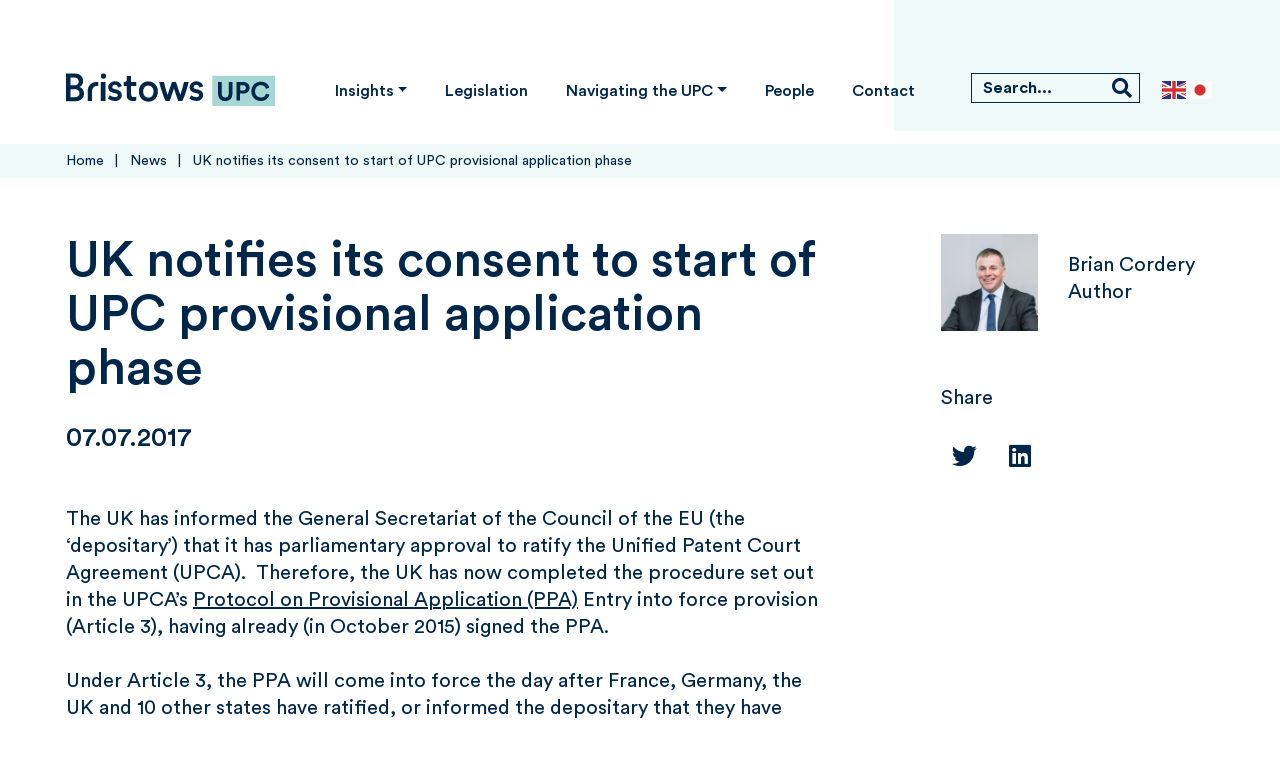

--- FILE ---
content_type: text/html; charset=UTF-8
request_url: https://www.bristowsupc.com/news/uk-notifies-its-consent-to-start-of-upc-provisional-application-phase/
body_size: 14983
content:
<!doctype html>
<html lang="en-GB">
<head>
  <meta charset="utf-8">
  <meta http-equiv="x-ua-compatible" content="ie=edge">
  <meta name="viewport" content="width=device-width, initial-scale=1, shrink-to-fit=no">
  <meta name='robots' content='index, follow, max-image-preview:large, max-snippet:-1, max-video-preview:-1' />

	<!-- This site is optimized with the Yoast SEO plugin v26.5 - https://yoast.com/wordpress/plugins/seo/ -->
	<title>UK notifies its consent to start of UPC provisional application phase - Bristows UPC</title>
	<link rel="canonical" href="https://www.bristowsupc.com/news/uk-notifies-its-consent-to-start-of-upc-provisional-application-phase/" />
	<meta property="og:locale" content="en_GB" />
	<meta property="og:type" content="article" />
	<meta property="og:title" content="UK notifies its consent to start of UPC provisional application phase - Bristows UPC" />
	<meta property="og:url" content="https://www.bristowsupc.com/news/uk-notifies-its-consent-to-start-of-upc-provisional-application-phase/" />
	<meta property="og:site_name" content="Bristows UPC" />
	<meta property="article:modified_time" content="2022-04-14T12:14:09+00:00" />
	<meta property="og:image" content="https://www.bristowsupc.com/app/uploads/2022/04/Frame-3.png" />
	<meta property="og:image:width" content="1920" />
	<meta property="og:image:height" content="1080" />
	<meta property="og:image:type" content="image/png" />
	<meta name="twitter:card" content="summary_large_image" />
	<script type="application/ld+json" class="yoast-schema-graph">{"@context":"https://schema.org","@graph":[{"@type":"WebPage","@id":"https://www.bristowsupc.com/news/uk-notifies-its-consent-to-start-of-upc-provisional-application-phase/","url":"https://www.bristowsupc.com/news/uk-notifies-its-consent-to-start-of-upc-provisional-application-phase/","name":"UK notifies its consent to start of UPC provisional application phase - Bristows UPC","isPartOf":{"@id":"https://www.bristowsupc.com/#website"},"datePublished":"2017-07-07T10:21:27+00:00","dateModified":"2022-04-14T12:14:09+00:00","breadcrumb":{"@id":"https://www.bristowsupc.com/news/uk-notifies-its-consent-to-start-of-upc-provisional-application-phase/#breadcrumb"},"inLanguage":"en-GB","potentialAction":[{"@type":"ReadAction","target":["https://www.bristowsupc.com/news/uk-notifies-its-consent-to-start-of-upc-provisional-application-phase/"]}]},{"@type":"BreadcrumbList","@id":"https://www.bristowsupc.com/news/uk-notifies-its-consent-to-start-of-upc-provisional-application-phase/#breadcrumb","itemListElement":[{"@type":"ListItem","position":1,"name":"Home","item":"https://www.bristowsupc.com/"},{"@type":"ListItem","position":2,"name":"News","item":"https://www.bristowsupc.com/news/"},{"@type":"ListItem","position":3,"name":"UK notifies its consent to start of UPC provisional application phase"}]},{"@type":"WebSite","@id":"https://www.bristowsupc.com/#website","url":"https://www.bristowsupc.com/","name":"Bristows UPC","description":"Seeing things differently for those shaping tomorrow.","publisher":{"@id":"https://www.bristowsupc.com/#organization"},"potentialAction":[{"@type":"SearchAction","target":{"@type":"EntryPoint","urlTemplate":"https://www.bristowsupc.com/?s={search_term_string}"},"query-input":{"@type":"PropertyValueSpecification","valueRequired":true,"valueName":"search_term_string"}}],"inLanguage":"en-GB"},{"@type":"Organization","@id":"https://www.bristowsupc.com/#organization","name":"Bristows UPC","url":"https://www.bristowsupc.com/","logo":{"@type":"ImageObject","inLanguage":"en-GB","@id":"https://www.bristowsupc.com/#/schema/logo/image/","url":"https://www.bristowsupc.com/app/uploads/2022/04/Frame-3.png","contentUrl":"https://www.bristowsupc.com/app/uploads/2022/04/Frame-3.png","width":1920,"height":1080,"caption":"Bristows UPC"},"image":{"@id":"https://www.bristowsupc.com/#/schema/logo/image/"}}]}</script>
	<!-- / Yoast SEO plugin. -->


<link rel='dns-prefetch' href='//cc.cdn.civiccomputing.com' />
<link href='https://fonts.gstatic.com' crossorigin rel='preconnect' />
<link rel="alternate" type="application/rss+xml" title="Bristows UPC &raquo; UK notifies its consent to start of UPC provisional application phase Comments Feed" href="https://www.bristowsupc.com/news/uk-notifies-its-consent-to-start-of-upc-provisional-application-phase/feed/" />
<link rel="alternate" title="oEmbed (JSON)" type="application/json+oembed" href="https://www.bristowsupc.com/wp-json/oembed/1.0/embed?url=https%3A%2F%2Fwww.bristowsupc.com%2Fnews%2Fuk-notifies-its-consent-to-start-of-upc-provisional-application-phase%2F" />
<link rel="alternate" title="oEmbed (XML)" type="text/xml+oembed" href="https://www.bristowsupc.com/wp-json/oembed/1.0/embed?url=https%3A%2F%2Fwww.bristowsupc.com%2Fnews%2Fuk-notifies-its-consent-to-start-of-upc-provisional-application-phase%2F&#038;format=xml" />
<style id='wp-img-auto-sizes-contain-inline-css' type='text/css'>
img:is([sizes=auto i],[sizes^="auto," i]){contain-intrinsic-size:3000px 1500px}
/*# sourceURL=wp-img-auto-sizes-contain-inline-css */
</style>
<style id='wp-emoji-styles-inline-css' type='text/css'>

	img.wp-smiley, img.emoji {
		display: inline !important;
		border: none !important;
		box-shadow: none !important;
		height: 1em !important;
		width: 1em !important;
		margin: 0 0.07em !important;
		vertical-align: -0.1em !important;
		background: none !important;
		padding: 0 !important;
	}
/*# sourceURL=wp-emoji-styles-inline-css */
</style>
<style id='classic-theme-styles-inline-css' type='text/css'>
/*! This file is auto-generated */
.wp-block-button__link{color:#fff;background-color:#32373c;border-radius:9999px;box-shadow:none;text-decoration:none;padding:calc(.667em + 2px) calc(1.333em + 2px);font-size:1.125em}.wp-block-file__button{background:#32373c;color:#fff;text-decoration:none}
/*# sourceURL=/wp-includes/css/classic-themes.min.css */
</style>
<link rel='stylesheet' id='sage/main.css-css' href='https://www.bristowsupc.com/app/themes/bristowsupc/dist/styles/main_77ce0c7b.css?ver=af30dacdb284d9df866e511746833db1' type='text/css' media='all' />
<style id='rocket-lazyload-inline-css' type='text/css'>
.rll-youtube-player{position:relative;padding-bottom:56.23%;height:0;overflow:hidden;max-width:100%;}.rll-youtube-player:focus-within{outline: 2px solid currentColor;outline-offset: 5px;}.rll-youtube-player iframe{position:absolute;top:0;left:0;width:100%;height:100%;z-index:100;background:0 0}.rll-youtube-player img{bottom:0;display:block;left:0;margin:auto;max-width:100%;width:100%;position:absolute;right:0;top:0;border:none;height:auto;-webkit-transition:.4s all;-moz-transition:.4s all;transition:.4s all}.rll-youtube-player img:hover{-webkit-filter:brightness(75%)}.rll-youtube-player .play{height:100%;width:100%;left:0;top:0;position:absolute;background:url(https://www.bristowsupc.com/app/plugins/wp-rocket/assets/img/youtube.png) no-repeat center;background-color: transparent !important;cursor:pointer;border:none;}
/*# sourceURL=rocket-lazyload-inline-css */
</style>
<script type="text/javascript" src="https://www.bristowsupc.com/wp/wp-includes/js/jquery/jquery.min.js?ver=3.7.1" id="jquery-core-js"></script>
<script type="text/javascript" src="https://www.bristowsupc.com/wp/wp-includes/js/jquery/jquery-migrate.min.js?ver=3.4.1" id="jquery-migrate-js"></script>
<link rel="https://api.w.org/" href="https://www.bristowsupc.com/wp-json/" /><link rel="EditURI" type="application/rsd+xml" title="RSD" href="https://www.bristowsupc.com/wp/xmlrpc.php?rsd" />

<link rel='shortlink' href='https://www.bristowsupc.com/?p=1025' />
<!-- Stream WordPress user activity plugin v4.1.1 -->

<!--BEGIN: TRACKING CODE MANAGER (v2.5.0) BY INTELLYWP.COM IN HEAD//-->
<script>
window.dataLayer = window.dataLayer || [];
function gtag() {
    dataLayer.push(arguments);
}
gtag("consent", "default", {
    'ad_storage': 'denied',
    'analytics_storage': 'denied',
});
</script>
<!-- Google Tag Manager -->
<script>(function(w,d,s,l,i){w[l]=w[l]||[];w[l].push({'gtm.start':
new Date().getTime(),event:'gtm.js'});var f=d.getElementsByTagName(s)[0],
j=d.createElement(s),dl=l!='dataLayer'?'&l='+l:'';j.async=true;j.src=
'https://www.googletagmanager.com/gtm.js?id='+i+dl;f.parentNode.insertBefore(j,f);
})(window,document,'script','dataLayer','GTM-W9H2GN3');</script>
<!-- End Google Tag Manager -->

<meta name="google-site-verification" content="VehMvTDmlHXhrqgnu2oIQuxl2_zqZi9VDlj8EPr9mMc" />
<!--END: https://wordpress.org/plugins/tracking-code-manager IN HEAD//--><script type="text/javascript" src="//www.bristowsupc.com/?wordfence_syncAttackData=1764783794.6622" async></script><link rel="icon" href="https://www.bristowsupc.com/app/uploads/2022/04/Favicon-1-87x87.png" sizes="32x32" />
<link rel="icon" href="https://www.bristowsupc.com/app/uploads/2022/04/Favicon-1-215x215.png" sizes="192x192" />
<link rel="apple-touch-icon" href="https://www.bristowsupc.com/app/uploads/2022/04/Favicon-1-215x215.png" />
<meta name="msapplication-TileImage" content="https://www.bristowsupc.com/app/uploads/2022/04/Favicon-1-300x300.png" />
		<style type="text/css" id="wp-custom-css">
			#ccc[slider-optin] .checkbox-toggle.ccc-tabbable .checkbox-toggle-off, #ccc[slider-optin] .checkbox-toggle.ccc-tabbable .checkbox-toggle-on {
    opacity: 1;
    font-size: 19px !important;
	font-weight: bold;
}

#ccc[slider-optin][dark] .checkbox-toggle-toggle {
    background-color: #002749 !important;
  }		</style>
		<style id="kirki-inline-styles"></style><noscript><style id="rocket-lazyload-nojs-css">.rll-youtube-player, [data-lazy-src]{display:none !important;}</style></noscript>  <link rel="icon" type="image/png" href="/favicon-96x96.png" sizes="96x96" />
  <link rel="icon" type="image/svg+xml" href="/favicon.svg" />
  <link rel="shortcut icon" href="/favicon.ico" />
  <link rel="apple-touch-icon" sizes="180x180" href="/apple-touch-icon.png" />
  <meta name="apple-mobile-web-app-title" content="Bristows UPC" />
  <link rel="manifest" href="/site.webmanifest" />
</head>
<body class="wp-singular news-template-default single single-news postid-1025 wp-theme-bristowsupcresources fl-builder-2-10-0-3 fl-themer-1-5-2-1 fl-no-js uk-notifies-its-consent-to-start-of-upc-provisional-application-phase app-data index-data singular-data single-data single-news-data single-news-uk-notifies-its-consent-to-start-of-upc-provisional-application-phase-data">
<div id="wrapper">
  <a class="sr-only sr-only-focusable" href="#main">
    Skip to content
  </a>
    <header id="header">
  <div class="container">
    <a class="navbar-brand" href="https://www.bristowsupc.com"><span class="sr-only">Bristows UPC</span></a>
    <div class="user-box">
      <nav id="main-nav">
        <ul id="menu-primary-menu" class="menu"><li id="menu-item-79" class="menu-item menu-item-type-post_type menu-item-object-page menu-item-has-children menu-item-79 dropdown"><a href="https://www.bristowsupc.com/insights/" class="dropdown-toggle">Insights</a><ul class="dropdown-menu"><li><a href="https://www.bristowsupc.com/insights/upc-review-of-the-year/">UPC Review of the Year</a></li><li><a href="https://www.bristowsupc.com/commentary/">Commentary</a></li><li><a href="https://www.bristowsupc.com/news/">News</a></li><li><a href="https://www.bristowsupc.com/podcast/">Podcast</a></li></ul></li>
<li id="menu-item-112" class="menu-item menu-item-type-post_type menu-item-object-page menu-item-112"><a href="https://www.bristowsupc.com/legislation-and-documents/">Legislation</a></li>
<li id="menu-item-82" class="menu-item menu-item-type-post_type menu-item-object-page menu-item-has-children menu-item-82 dropdown"><a href="https://www.bristowsupc.com/navigating-the-upc/" class="dropdown-toggle">Navigating the UPC</a><ul class="dropdown-menu"><li><a href="https://www.bristowsupc.com/navigating-the-upc/qa/">Q&#038;A</a></li><li><a href="https://www.bristowsupc.com/navigating-the-upc/useful-links/">Useful links</a></li></ul></li>
<li id="menu-item-90" class="menu-item menu-item-type-custom menu-item-object-custom menu-item-90"><a href="https://www.bristowsupc.com/people/">People</a></li>
<li id="menu-item-91" class="menu-item menu-item-type-custom menu-item-object-custom menu-item-91"><a target="_blank" href="https://www.bristows.com/contact/">Contact</a></li>
</ul>
      </nav><!-- / main-nav -->
      <div class="search-form">
        <form action="https://www.bristowsupc.com">
          <div class="input-group">
            <input type="search" class="form-control" name="s" value="" placeholder="Search..." title="Search...">
            <div class="input-group-append">
              <input class="btn btn-search" type="submit" value="Search">
            </div>
          </div><!-- / input-group -->
        </form>
      </div><!-- / search-form -->
      <div class="gtranslate_wrapper" id="gt-wrapper-16941203"></div>      <button type="button" class="btn-menu">
        <span></span>
        <span></span>
        <span></span>
        <em class="sr-only">toggle mobile menu</em>
      </button>
    </div><!-- / user-box -->
  </div><!-- / container -->
</header><!-- / header -->
  <div class="wrap" role="document">
    <div class="content">
      <main id="main" class="main">
               <nav class="breadcrumb-bar" aria-label="breadcrumb">
        <div class="container">
            <ol class="breadcrumb"><li><a href="https://www.bristowsupc.com/">Home</a></li>  <li><a href="https://www.bristowsupc.com/news/">News</a></li>  <li class="breadcrumb_last" aria-current="page">UK notifies its consent to start of UPC provisional application phase</li></ol>
        </div><!-- container -->
    </nav><!-- breadcrumb-bar -->
<article class="post-1025 news type-news status-publish hentry">
  <div class="container">
        <div class="content-area pb-5">
      <div class="row justify-content-between">
        <div class="col-md-8 col-lg-8 col-xl-8 d-flex flex-column">
          <article class="content-block">
                          <figure class="info-banner">
                <figcaption>
                  <div class="intro-block">
                    <h1 class="entry-title media-title">
                      UK notifies its consent to start of UPC provisional application phase
                    </h1>
                                        <p>07.07.2017
                                          </p>
                  </div><!-- end intro-block -->
                </figcaption>
              </figure>
                        <p>The UK has informed the General Secretariat of the Council of the EU (the ‘depositary’) that it has parliamentary approval to ratify the Unified Patent Court Agreement (UPCA).  Therefore, the UK has now completed the procedure set out in the UPCA’s <a href="https://www.unified-patent-court.org/sites/default/files/Protocol_to_the_Agreement_on_Unified_Patent_Court_on_provisional_application.pdf" target="_blank" rel="noopener">Protocol on Provisional Application (PPA)</a> Entry into force provision (Article 3), having already (in October 2015) signed the PPA.</p>
<p>Under Article 3, the PPA will come into force the day after France, Germany, the UK and 10 other states have ratified, or informed the depositary that they have parliamentary approval to ratify, the UPCA; and have consented to be bound by the PPA.  The PPA allows various parts of the UPCA to come into force early, and in this ‘provisional application phase’ final preparations for the start of the UPC system, such as recruitment of judges, can be completed.  The UK now joins France and seven other countries (Belgium, Denmark, Finland, Italy, Luxembourg, the Netherlands and Sweden) to have completed the procedure required for the PPA to come into force.  Estonia and Slovenia have almost completed the procedure, and other countries are also close – for example, Bulgaria and Portugal have deposited their instruments of ratification of the UPCA but have not yet signed the PPA.  Although Germany’s completion of the procedure is currently on hold due to the complaint lodged in the Constitutional Court, it is still hoped that the provisional application phase will be able to start later this year (see <a href="https://www.bristowsupc.com/news/upc-timings-update-from-dr-margot-frohlinger/">here</a>).</p>
<p>Regarding the UK’s actual ratification of the UPCA, as reported <a href="/latest-news/uk-resumes-its-upc-legislative-process/" target="_blank" rel="noopener">here</a>, it has to pass only two pieces of secondary legislation (concerning privileges and immunities, one of which was laid before the UK parliament on 26 June 2017) before it is ready to ratify by depositing its instrument of ratification with the depositary.</p>
            <div class="cta-link">
                          </div>
          </article><!-- end content-block -->
                    <a class="sign-up-btn" href="/people/">
            <span>Get in touch with our UPC Experts</span>
          </a>
                  </div><!-- end col-lg-8 -->
        <div class="col-md-3 col-lg-4 col-xl-3">
                      <figure class="info-banner mb-sm-0">
              <figcaption class="pb-sm-0">
                                <figure class="author-widget">
              <div class="photo bg-img">
          <img width="325" height="217" src="https://www.bristowsupc.com/app/uploads/2022/03/bcordery-325x217.jpg" class="attachment-325w size-325w wp-post-image" alt="" decoding="async" fetchpriority="high" srcset="https://www.bristowsupc.com/app/uploads/2022/03/bcordery-325x217.jpg 325w, https://www.bristowsupc.com/app/uploads/2022/03/bcordery-300x200.jpg 300w, https://www.bristowsupc.com/app/uploads/2022/03/bcordery-1024x684.jpg 1024w, https://www.bristowsupc.com/app/uploads/2022/03/bcordery-768x513.jpg 768w, https://www.bristowsupc.com/app/uploads/2022/03/bcordery-1536x1026.jpg 1536w, https://www.bristowsupc.com/app/uploads/2022/03/bcordery-992x662.jpg 992w, https://www.bristowsupc.com/app/uploads/2022/03/bcordery-780x521.jpg 780w, https://www.bristowsupc.com/app/uploads/2022/03/bcordery-500x334.jpg 500w, https://www.bristowsupc.com/app/uploads/2022/03/bcordery-455x304.jpg 455w, https://www.bristowsupc.com/app/uploads/2022/03/bcordery-647x432.jpg 647w, https://www.bristowsupc.com/app/uploads/2022/03/bcordery-370x247.jpg 370w, https://www.bristowsupc.com/app/uploads/2022/03/bcordery-215x144.jpg 215w, https://www.bristowsupc.com/app/uploads/2022/03/bcordery-157x105.jpg 157w, https://www.bristowsupc.com/app/uploads/2022/03/bcordery-97x65.jpg 97w, https://www.bristowsupc.com/app/uploads/2022/03/bcordery-87x58.jpg 87w, https://www.bristowsupc.com/app/uploads/2022/03/bcordery.jpg 1797w" sizes="(max-width: 325px) 100vw, 325px" />
        </div><!-- end photo -->
            <figcaption>
        <h3>
                      <a
              href="https://www.bristows.com/our-people/brian-cordery/"
              target="_blank"
              rel="noreferrer noopener"
            >
              Brian Cordery
            </a>
                            </h3>
        <p>Author</p>
      </figcaption>
    </figure><!-- end author-widget -->
    <div class="modal personal-popup" tabindex="-1" role="dialog" id="personal-popup-121">
    <div class="modal-dialog" role="document">
        <div class="modal-content">
            <button type="button" class="close" data-dismiss="modal" aria-label="Close">
                <span class="sr-only">close popup</span>
            </button>
            <div class="modal-body">
                <div class="person-detail">
                    <figure class="person-banner">
                        <figcaption>
                            <h2 class="text-success"></h2>
                            <h3 class="text-success"></h3>
                            <ul class="person-info-list">
                                <li></li>
                                <li><a href="#"></a></li>
                                <li><a href="#"></a></li>
                            </ul><!-- end person-info-list -->
                            <ul class="social-list">
                                <li>
                                    <a href="#">
                                        <i class="fab fa-linkedin" aria-hidden="true"></i>
                                        <span class="sr-only">LinkedIn</span>
                                    </a>
                                </li>
                            </ul><!-- end social-list -->
                        </figcaption>
                        <div class="photo bg-img">
                            <img src="https://www.bristowsupc.com/app/themes/bristowsupc/dist/images/logo_9c790cc2.svg" alt="image description">
                        </div><!-- end photo -->
                    </figure><!-- end person-banner -->
                    <p></p>
                    <div class="description-block">
                        <div class="row">
                            <div class="col-md-4 credential-wrapper">
                                <h3>Credentials</h3>
                                <div class="credential-text"></div>
                            </div><!-- end col-md-4 -->
                            <div class="col-md-4 practise-areas">
                                <h3>Practice areas</h3>
                                <ul></ul>
                            </div><!-- end col-md-4 -->
                            <div class="col-md-4 quote">
                                <h3>What others say</h3>
                                <p><strong></strong></p>
                                <h4></h4>
                            </div><!-- end col-md-4 -->
                        </div><!-- end row -->
                    </div><!-- end description-block -->
                    <ul class="btns-group">
                        <li>
                            <a href="#" class="btn btn-primary">Full profile</a>
                        </li>
                        <li>
                            <a href="#" class="btn btn-primary" data-dismiss="modal">Back to people results</a>
                        </li>
                    </ul><!-- end btns-group -->
                </div><!-- end person-detail -->
            </div><!-- / modal-body -->
        </div><!-- / modal-content -->
    </div><!-- / modal-dialog -->
</div><!-- / modal -->
  
                <div class="share-widget">
    <h3>Share</h3>
    <ul class="social-list">
                    <li>
                <a href="https://twitter.com/intent/tweet?source=https%3A%2F%2Fwww.bristowsupc.com%2Fnews%2Fuk-notifies-its-consent-to-start-of-upc-provisional-application-phase%2F&amp;text=https%3A%2F%2Fwww.bristowsupc.com%2Fnews%2Fuk-notifies-its-consent-to-start-of-upc-provisional-application-phase%2F"><i class="fab fa-twitter"></i><span class="sr-only"></span></a>
            </li>
                    <li>
                <a href="http://www.linkedin.com/shareArticle?mini=true&amp;url=https%3A%2F%2Fwww.bristowsupc.com%2Fnews%2Fuk-notifies-its-consent-to-start-of-upc-provisional-application-phase%2F&amp;title=UK%20notifies%20its%20consent%20to%20start%20of%20UPC%20provisional%20application%20phase"><i class="fab fa-linkedin"></i><span class="sr-only"></span></a>
            </li>
            </ul>
</div>
                              </figcaption>
            </figure>
                  </div><!-- end col-lg-4 -->
      </div><!-- end row -->
    </div>
          <h2 class="mt-5 pt-5 mt-sm-0">Other news</h2>
      <div class="posts boxes" id="archive-posts">
        <div class="row items load-more-target" id="archive-posts-items">
                      <div class="col-md-4">
              <a href="https://www.bristowsupc.com/news/18th-member-state-joins-unitary-patent-system/" class="info-box primary-color">
                <div class="hold">
                  <h3>18th Member State joins Unitary Patent system</h3>
                  <p>02.09.2024</p>
                  <footer>
                    <span class="btn btn-primary">Read more</span>
                  </footer>
                </div><!-- / hold -->
              </a><!-- / info-box -->
            </div>
                      <div class="col-md-4">
              <a href="https://www.bristowsupc.com/news/romania-will-formally-join-the-upc-on-1-september-2024/" class="info-box primary-color">
                <div class="hold">
                  <h3>Romania will formally join the UPC on 1 September 2024</h3>
                  <p>10.06.2024</p>
                  <footer>
                    <span class="btn btn-primary">Read more</span>
                  </footer>
                </div><!-- / hold -->
              </a><!-- / info-box -->
            </div>
                      <div class="col-md-4">
              <a href="https://www.bristowsupc.com/news/upc-announces-judge-apoointments-and-further-german-local-division-panels-formed/" class="info-box primary-color">
                <div class="hold">
                  <h3>UPC announces judge appointments, and further German Local Division panels formed</h3>
                  <p>30.05.2024</p>
                  <footer>
                    <span class="btn btn-primary">Read more</span>
                  </footer>
                </div><!-- / hold -->
              </a><!-- / info-box -->
            </div>
                  </div>
        <div class="btn-load-more-no-js">
          <a href="https://www.bristowsupc.com/news/" class="btn btn-primary">View more</a>
        </div>
      </div>
      </div>
</article>
        </main>
    </div>
  </div><!-- / wrap -->
    <footer id="footer">
	<div class="container">
		<div class="row">
			<div class="col-md-12 col-lg-3">
				<nav class="social">
    <ul>
                    <li>
                <a href="https://twitter.com/bristowslawfirm"><i class="fab fa-twitter"></i><span class="sr-only">twitter</span></a>
            </li>
                            <li>
                <a href="https://www.facebook.com/pages/Bristows-Law-Firm/193524717374116"><i class="fab fa-facebook-f"></i><span class="sr-only">facebook</span></a>
            </li>
                            <li>
                <a href="http://www.linkedin.com/company/bristows"><i class="fab fa-linkedin-in"></i><span class="sr-only">linkedin</span></a>
            </li>
                            <li>
                <a href="https://www.youtube.com/channel/UC4TKaRZ9dx-eqeoTmBbD43Q"><i class="fab fa-youtube"></i><span class="sr-only">youtube</span></a>
            </li>
            </ul>
</nav>
        <!-- Start of SRA Digital Badge code -->
          <div style="padding: 20px 0;max-width:210px;"><div style="position: relative;padding-bottom: 59.1%;height: auto;overflow: hidden;"><iframe frameborder="0" scrolling="no" allowTransparency="true" title="Solicitors Regulation Authority" src="https://cdn.yoshki.com/iframe/55847r.html" style="border:0px; margin:0px; padding:0px; backgroundColor:transparent; top:0px; left:0px; width:100%; height:100%; position: absolute;"></iframe></div></div>
          <!-- End of SRA Digital Badge code -->
                  <div class="mb-3">
            (SRA Number 591711)
          </div>
        			</div>
			<div class="col-md-12 col-lg-9">
				<div class="row">
					<div class="col-md-4 col-lg-3">
						<h5>Bristows LLP</h5>
						<h5>London:</h5>
						<span class="address"><p>100 Victoria Embankment<br />London EC4Y 0DH<br />T +44 20 7400 8000<br />DX 269</p>
</span>
						<h5>Brussels:</h5>
						<span class="address"><p>Avenue des Arts 56 <br />1000 Bruxelles <br />Belgium <br />T +32 2 808 7500 </p>
</span>
					</div>
										<div class="col-md-4 col-lg-6 d-flex flex-column justify-content-between">
													<div class="row order-md-3">
								<div class="col-md-12 col-lg-6">
																			<h5>Dublin:</h5>
																												<span class="address"><p>18-20 Merrion St Upper<br />
Dublin 2 , D02 XH98<br />
Ireland<br />
T +353 1 270 7755</p>
</span>
																	</div>
							</div>
												<div class="row order-md-1">
															<div class="col-md-12 col-lg-6">
									<h5>RSS feeds</h5>
									<ul>
										<li id="menu-item-48" class="menu-item menu-item-type-custom menu-item-object-custom menu-item-48"><a href="https://www.bristowsupc.com/feed/?post_type=news">Latest news</a></li>
<li id="menu-item-49" class="menu-item menu-item-type-custom menu-item-object-custom menu-item-49"><a href="https://www.bristowsupc.com/feed/?post_type=commentary">Commentary</a></li>

									</ul>
								</div>
																				</div>
											</div>
				</div>
			</div>
		</div>
		<div class="copy">
							<nav class="footer-nav">
					<ul>
						<li id="menu-item-74" class="menu-item menu-item-type-custom menu-item-object-custom menu-item-74"><a href="https://www.bristows.com/about-us/compliance-information/accessibility/">Accessibility</a></li>
<li id="menu-item-75" class="menu-item menu-item-type-custom menu-item-object-custom menu-item-75"><a href="https://www.bristows.com/about-us/compliance-information/">Compliance information</a></li>
<li id="menu-item-76" class="menu-item menu-item-type-custom menu-item-object-custom menu-item-76"><a href="https://www.bristows.com/about-us/compliance-information/cookie-policy/">Cookie policy</a></li>
<li id="menu-item-77" class="menu-item menu-item-type-custom menu-item-object-custom menu-item-77"><a href="https://www.bristows.com/about-us/compliance-information/">Privacy</a></li>
<li id="menu-item-78" class="menu-item menu-item-type-custom menu-item-object-custom menu-item-78"><a href="https://www.bristows.com/about-us/compliance-information/terms-of-use/">Terms of use</a></li>

					</ul>
				</nav>
			      <div class="right">
        <strong class="logo d-block">2023 Bristows LLP</strong>
        <span class="d-block">Website by <a href="https://www.itineris.co.uk/l/f-cat/?utm_source=clientwebsites&utm_medium=referral&utm_content=Bristows UPC&utm_campaign=client-website-links" target="_blank" rel="nofollow noopener">Itineris</a></span>
      </div>
		</div>
	</div>
</footer>
  <script type="speculationrules">
{"prefetch":[{"source":"document","where":{"and":[{"href_matches":"/*"},{"not":{"href_matches":["/wp/wp-*.php","/wp/wp-admin/*","/app/uploads/*","/app/*","/app/plugins/*","/app/themes/bristowsupc/resources/*","/*\\?(.+)"]}},{"not":{"selector_matches":"a[rel~=\"nofollow\"]"}},{"not":{"selector_matches":".no-prefetch, .no-prefetch a"}}]},"eagerness":"conservative"}]}
</script>

<!--BEGIN: TRACKING CODE MANAGER (v2.5.0) BY INTELLYWP.COM IN BODY//-->
<!-- Google Tag Manager (noscript) -->
<noscript><iframe src="https://www.googletagmanager.com/ns.html?id=GTM-W9H2GN3" height="0" width="0"></iframe></noscript>
<!-- End Google Tag Manager (noscript) -->
<!--END: https://wordpress.org/plugins/tracking-code-manager IN BODY//--><style id='global-styles-inline-css' type='text/css'>
:root{--wp--preset--aspect-ratio--square: 1;--wp--preset--aspect-ratio--4-3: 4/3;--wp--preset--aspect-ratio--3-4: 3/4;--wp--preset--aspect-ratio--3-2: 3/2;--wp--preset--aspect-ratio--2-3: 2/3;--wp--preset--aspect-ratio--16-9: 16/9;--wp--preset--aspect-ratio--9-16: 9/16;--wp--preset--color--black: #000000;--wp--preset--color--cyan-bluish-gray: #abb8c3;--wp--preset--color--white: #ffffff;--wp--preset--color--pale-pink: #f78da7;--wp--preset--color--vivid-red: #cf2e2e;--wp--preset--color--luminous-vivid-orange: #ff6900;--wp--preset--color--luminous-vivid-amber: #fcb900;--wp--preset--color--light-green-cyan: #7bdcb5;--wp--preset--color--vivid-green-cyan: #00d084;--wp--preset--color--pale-cyan-blue: #8ed1fc;--wp--preset--color--vivid-cyan-blue: #0693e3;--wp--preset--color--vivid-purple: #9b51e0;--wp--preset--gradient--vivid-cyan-blue-to-vivid-purple: linear-gradient(135deg,rgb(6,147,227) 0%,rgb(155,81,224) 100%);--wp--preset--gradient--light-green-cyan-to-vivid-green-cyan: linear-gradient(135deg,rgb(122,220,180) 0%,rgb(0,208,130) 100%);--wp--preset--gradient--luminous-vivid-amber-to-luminous-vivid-orange: linear-gradient(135deg,rgb(252,185,0) 0%,rgb(255,105,0) 100%);--wp--preset--gradient--luminous-vivid-orange-to-vivid-red: linear-gradient(135deg,rgb(255,105,0) 0%,rgb(207,46,46) 100%);--wp--preset--gradient--very-light-gray-to-cyan-bluish-gray: linear-gradient(135deg,rgb(238,238,238) 0%,rgb(169,184,195) 100%);--wp--preset--gradient--cool-to-warm-spectrum: linear-gradient(135deg,rgb(74,234,220) 0%,rgb(151,120,209) 20%,rgb(207,42,186) 40%,rgb(238,44,130) 60%,rgb(251,105,98) 80%,rgb(254,248,76) 100%);--wp--preset--gradient--blush-light-purple: linear-gradient(135deg,rgb(255,206,236) 0%,rgb(152,150,240) 100%);--wp--preset--gradient--blush-bordeaux: linear-gradient(135deg,rgb(254,205,165) 0%,rgb(254,45,45) 50%,rgb(107,0,62) 100%);--wp--preset--gradient--luminous-dusk: linear-gradient(135deg,rgb(255,203,112) 0%,rgb(199,81,192) 50%,rgb(65,88,208) 100%);--wp--preset--gradient--pale-ocean: linear-gradient(135deg,rgb(255,245,203) 0%,rgb(182,227,212) 50%,rgb(51,167,181) 100%);--wp--preset--gradient--electric-grass: linear-gradient(135deg,rgb(202,248,128) 0%,rgb(113,206,126) 100%);--wp--preset--gradient--midnight: linear-gradient(135deg,rgb(2,3,129) 0%,rgb(40,116,252) 100%);--wp--preset--font-size--small: 13px;--wp--preset--font-size--medium: 20px;--wp--preset--font-size--large: 36px;--wp--preset--font-size--x-large: 42px;--wp--preset--spacing--20: 0.44rem;--wp--preset--spacing--30: 0.67rem;--wp--preset--spacing--40: 1rem;--wp--preset--spacing--50: 1.5rem;--wp--preset--spacing--60: 2.25rem;--wp--preset--spacing--70: 3.38rem;--wp--preset--spacing--80: 5.06rem;--wp--preset--shadow--natural: 6px 6px 9px rgba(0, 0, 0, 0.2);--wp--preset--shadow--deep: 12px 12px 50px rgba(0, 0, 0, 0.4);--wp--preset--shadow--sharp: 6px 6px 0px rgba(0, 0, 0, 0.2);--wp--preset--shadow--outlined: 6px 6px 0px -3px rgb(255, 255, 255), 6px 6px rgb(0, 0, 0);--wp--preset--shadow--crisp: 6px 6px 0px rgb(0, 0, 0);}:where(.is-layout-flex){gap: 0.5em;}:where(.is-layout-grid){gap: 0.5em;}body .is-layout-flex{display: flex;}.is-layout-flex{flex-wrap: wrap;align-items: center;}.is-layout-flex > :is(*, div){margin: 0;}body .is-layout-grid{display: grid;}.is-layout-grid > :is(*, div){margin: 0;}:where(.wp-block-columns.is-layout-flex){gap: 2em;}:where(.wp-block-columns.is-layout-grid){gap: 2em;}:where(.wp-block-post-template.is-layout-flex){gap: 1.25em;}:where(.wp-block-post-template.is-layout-grid){gap: 1.25em;}.has-black-color{color: var(--wp--preset--color--black) !important;}.has-cyan-bluish-gray-color{color: var(--wp--preset--color--cyan-bluish-gray) !important;}.has-white-color{color: var(--wp--preset--color--white) !important;}.has-pale-pink-color{color: var(--wp--preset--color--pale-pink) !important;}.has-vivid-red-color{color: var(--wp--preset--color--vivid-red) !important;}.has-luminous-vivid-orange-color{color: var(--wp--preset--color--luminous-vivid-orange) !important;}.has-luminous-vivid-amber-color{color: var(--wp--preset--color--luminous-vivid-amber) !important;}.has-light-green-cyan-color{color: var(--wp--preset--color--light-green-cyan) !important;}.has-vivid-green-cyan-color{color: var(--wp--preset--color--vivid-green-cyan) !important;}.has-pale-cyan-blue-color{color: var(--wp--preset--color--pale-cyan-blue) !important;}.has-vivid-cyan-blue-color{color: var(--wp--preset--color--vivid-cyan-blue) !important;}.has-vivid-purple-color{color: var(--wp--preset--color--vivid-purple) !important;}.has-black-background-color{background-color: var(--wp--preset--color--black) !important;}.has-cyan-bluish-gray-background-color{background-color: var(--wp--preset--color--cyan-bluish-gray) !important;}.has-white-background-color{background-color: var(--wp--preset--color--white) !important;}.has-pale-pink-background-color{background-color: var(--wp--preset--color--pale-pink) !important;}.has-vivid-red-background-color{background-color: var(--wp--preset--color--vivid-red) !important;}.has-luminous-vivid-orange-background-color{background-color: var(--wp--preset--color--luminous-vivid-orange) !important;}.has-luminous-vivid-amber-background-color{background-color: var(--wp--preset--color--luminous-vivid-amber) !important;}.has-light-green-cyan-background-color{background-color: var(--wp--preset--color--light-green-cyan) !important;}.has-vivid-green-cyan-background-color{background-color: var(--wp--preset--color--vivid-green-cyan) !important;}.has-pale-cyan-blue-background-color{background-color: var(--wp--preset--color--pale-cyan-blue) !important;}.has-vivid-cyan-blue-background-color{background-color: var(--wp--preset--color--vivid-cyan-blue) !important;}.has-vivid-purple-background-color{background-color: var(--wp--preset--color--vivid-purple) !important;}.has-black-border-color{border-color: var(--wp--preset--color--black) !important;}.has-cyan-bluish-gray-border-color{border-color: var(--wp--preset--color--cyan-bluish-gray) !important;}.has-white-border-color{border-color: var(--wp--preset--color--white) !important;}.has-pale-pink-border-color{border-color: var(--wp--preset--color--pale-pink) !important;}.has-vivid-red-border-color{border-color: var(--wp--preset--color--vivid-red) !important;}.has-luminous-vivid-orange-border-color{border-color: var(--wp--preset--color--luminous-vivid-orange) !important;}.has-luminous-vivid-amber-border-color{border-color: var(--wp--preset--color--luminous-vivid-amber) !important;}.has-light-green-cyan-border-color{border-color: var(--wp--preset--color--light-green-cyan) !important;}.has-vivid-green-cyan-border-color{border-color: var(--wp--preset--color--vivid-green-cyan) !important;}.has-pale-cyan-blue-border-color{border-color: var(--wp--preset--color--pale-cyan-blue) !important;}.has-vivid-cyan-blue-border-color{border-color: var(--wp--preset--color--vivid-cyan-blue) !important;}.has-vivid-purple-border-color{border-color: var(--wp--preset--color--vivid-purple) !important;}.has-vivid-cyan-blue-to-vivid-purple-gradient-background{background: var(--wp--preset--gradient--vivid-cyan-blue-to-vivid-purple) !important;}.has-light-green-cyan-to-vivid-green-cyan-gradient-background{background: var(--wp--preset--gradient--light-green-cyan-to-vivid-green-cyan) !important;}.has-luminous-vivid-amber-to-luminous-vivid-orange-gradient-background{background: var(--wp--preset--gradient--luminous-vivid-amber-to-luminous-vivid-orange) !important;}.has-luminous-vivid-orange-to-vivid-red-gradient-background{background: var(--wp--preset--gradient--luminous-vivid-orange-to-vivid-red) !important;}.has-very-light-gray-to-cyan-bluish-gray-gradient-background{background: var(--wp--preset--gradient--very-light-gray-to-cyan-bluish-gray) !important;}.has-cool-to-warm-spectrum-gradient-background{background: var(--wp--preset--gradient--cool-to-warm-spectrum) !important;}.has-blush-light-purple-gradient-background{background: var(--wp--preset--gradient--blush-light-purple) !important;}.has-blush-bordeaux-gradient-background{background: var(--wp--preset--gradient--blush-bordeaux) !important;}.has-luminous-dusk-gradient-background{background: var(--wp--preset--gradient--luminous-dusk) !important;}.has-pale-ocean-gradient-background{background: var(--wp--preset--gradient--pale-ocean) !important;}.has-electric-grass-gradient-background{background: var(--wp--preset--gradient--electric-grass) !important;}.has-midnight-gradient-background{background: var(--wp--preset--gradient--midnight) !important;}.has-small-font-size{font-size: var(--wp--preset--font-size--small) !important;}.has-medium-font-size{font-size: var(--wp--preset--font-size--medium) !important;}.has-large-font-size{font-size: var(--wp--preset--font-size--large) !important;}.has-x-large-font-size{font-size: var(--wp--preset--font-size--x-large) !important;}
/*# sourceURL=global-styles-inline-css */
</style>
<script type="text/javascript" src="//cc.cdn.civiccomputing.com/8/cookieControl-8.x.min.js?ver=af30dacdb284d9df866e511746833db1" id="ccc-cookie-control-js"></script>
<script type="text/javascript" id="rocket-browser-checker-js-after">
/* <![CDATA[ */
"use strict";var _createClass=function(){function defineProperties(target,props){for(var i=0;i<props.length;i++){var descriptor=props[i];descriptor.enumerable=descriptor.enumerable||!1,descriptor.configurable=!0,"value"in descriptor&&(descriptor.writable=!0),Object.defineProperty(target,descriptor.key,descriptor)}}return function(Constructor,protoProps,staticProps){return protoProps&&defineProperties(Constructor.prototype,protoProps),staticProps&&defineProperties(Constructor,staticProps),Constructor}}();function _classCallCheck(instance,Constructor){if(!(instance instanceof Constructor))throw new TypeError("Cannot call a class as a function")}var RocketBrowserCompatibilityChecker=function(){function RocketBrowserCompatibilityChecker(options){_classCallCheck(this,RocketBrowserCompatibilityChecker),this.passiveSupported=!1,this._checkPassiveOption(this),this.options=!!this.passiveSupported&&options}return _createClass(RocketBrowserCompatibilityChecker,[{key:"_checkPassiveOption",value:function(self){try{var options={get passive(){return!(self.passiveSupported=!0)}};window.addEventListener("test",null,options),window.removeEventListener("test",null,options)}catch(err){self.passiveSupported=!1}}},{key:"initRequestIdleCallback",value:function(){!1 in window&&(window.requestIdleCallback=function(cb){var start=Date.now();return setTimeout(function(){cb({didTimeout:!1,timeRemaining:function(){return Math.max(0,50-(Date.now()-start))}})},1)}),!1 in window&&(window.cancelIdleCallback=function(id){return clearTimeout(id)})}},{key:"isDataSaverModeOn",value:function(){return"connection"in navigator&&!0===navigator.connection.saveData}},{key:"supportsLinkPrefetch",value:function(){var elem=document.createElement("link");return elem.relList&&elem.relList.supports&&elem.relList.supports("prefetch")&&window.IntersectionObserver&&"isIntersecting"in IntersectionObserverEntry.prototype}},{key:"isSlowConnection",value:function(){return"connection"in navigator&&"effectiveType"in navigator.connection&&("2g"===navigator.connection.effectiveType||"slow-2g"===navigator.connection.effectiveType)}}]),RocketBrowserCompatibilityChecker}();
//# sourceURL=rocket-browser-checker-js-after
/* ]]> */
</script>
<script type="text/javascript" id="rocket-preload-links-js-extra">
/* <![CDATA[ */
var RocketPreloadLinksConfig = {"excludeUris":"/(?:.+/)?feed(?:/(?:.+/?)?)?$|/(?:.+/)?embed/|/(index.php/)?(.*)wp-json(/.*|$)|/refer/|/go/|/recommend/|/recommends/","usesTrailingSlash":"1","imageExt":"jpg|jpeg|gif|png|tiff|bmp|webp|avif|pdf|doc|docx|xls|xlsx|php","fileExt":"jpg|jpeg|gif|png|tiff|bmp|webp|avif|pdf|doc|docx|xls|xlsx|php|html|htm","siteUrl":"https://www.bristowsupc.com","onHoverDelay":"100","rateThrottle":"3"};
//# sourceURL=rocket-preload-links-js-extra
/* ]]> */
</script>
<script type="text/javascript" id="rocket-preload-links-js-after">
/* <![CDATA[ */
(function() {
"use strict";var r="function"==typeof Symbol&&"symbol"==typeof Symbol.iterator?function(e){return typeof e}:function(e){return e&&"function"==typeof Symbol&&e.constructor===Symbol&&e!==Symbol.prototype?"symbol":typeof e},e=function(){function i(e,t){for(var n=0;n<t.length;n++){var i=t[n];i.enumerable=i.enumerable||!1,i.configurable=!0,"value"in i&&(i.writable=!0),Object.defineProperty(e,i.key,i)}}return function(e,t,n){return t&&i(e.prototype,t),n&&i(e,n),e}}();function i(e,t){if(!(e instanceof t))throw new TypeError("Cannot call a class as a function")}var t=function(){function n(e,t){i(this,n),this.browser=e,this.config=t,this.options=this.browser.options,this.prefetched=new Set,this.eventTime=null,this.threshold=1111,this.numOnHover=0}return e(n,[{key:"init",value:function(){!this.browser.supportsLinkPrefetch()||this.browser.isDataSaverModeOn()||this.browser.isSlowConnection()||(this.regex={excludeUris:RegExp(this.config.excludeUris,"i"),images:RegExp(".("+this.config.imageExt+")$","i"),fileExt:RegExp(".("+this.config.fileExt+")$","i")},this._initListeners(this))}},{key:"_initListeners",value:function(e){-1<this.config.onHoverDelay&&document.addEventListener("mouseover",e.listener.bind(e),e.listenerOptions),document.addEventListener("mousedown",e.listener.bind(e),e.listenerOptions),document.addEventListener("touchstart",e.listener.bind(e),e.listenerOptions)}},{key:"listener",value:function(e){var t=e.target.closest("a"),n=this._prepareUrl(t);if(null!==n)switch(e.type){case"mousedown":case"touchstart":this._addPrefetchLink(n);break;case"mouseover":this._earlyPrefetch(t,n,"mouseout")}}},{key:"_earlyPrefetch",value:function(t,e,n){var i=this,r=setTimeout(function(){if(r=null,0===i.numOnHover)setTimeout(function(){return i.numOnHover=0},1e3);else if(i.numOnHover>i.config.rateThrottle)return;i.numOnHover++,i._addPrefetchLink(e)},this.config.onHoverDelay);t.addEventListener(n,function e(){t.removeEventListener(n,e,{passive:!0}),null!==r&&(clearTimeout(r),r=null)},{passive:!0})}},{key:"_addPrefetchLink",value:function(i){return this.prefetched.add(i.href),new Promise(function(e,t){var n=document.createElement("link");n.rel="prefetch",n.href=i.href,n.onload=e,n.onerror=t,document.head.appendChild(n)}).catch(function(){})}},{key:"_prepareUrl",value:function(e){if(null===e||"object"!==(void 0===e?"undefined":r(e))||!1 in e||-1===["http:","https:"].indexOf(e.protocol))return null;var t=e.href.substring(0,this.config.siteUrl.length),n=this._getPathname(e.href,t),i={original:e.href,protocol:e.protocol,origin:t,pathname:n,href:t+n};return this._isLinkOk(i)?i:null}},{key:"_getPathname",value:function(e,t){var n=t?e.substring(this.config.siteUrl.length):e;return n.startsWith("/")||(n="/"+n),this._shouldAddTrailingSlash(n)?n+"/":n}},{key:"_shouldAddTrailingSlash",value:function(e){return this.config.usesTrailingSlash&&!e.endsWith("/")&&!this.regex.fileExt.test(e)}},{key:"_isLinkOk",value:function(e){return null!==e&&"object"===(void 0===e?"undefined":r(e))&&(!this.prefetched.has(e.href)&&e.origin===this.config.siteUrl&&-1===e.href.indexOf("?")&&-1===e.href.indexOf("#")&&!this.regex.excludeUris.test(e.href)&&!this.regex.images.test(e.href))}}],[{key:"run",value:function(){"undefined"!=typeof RocketPreloadLinksConfig&&new n(new RocketBrowserCompatibilityChecker({capture:!0,passive:!0}),RocketPreloadLinksConfig).init()}}]),n}();t.run();
}());

//# sourceURL=rocket-preload-links-js-after
/* ]]> */
</script>
<script type="text/javascript" id="sage/main.js-js-extra">
/* <![CDATA[ */
var bristows_data = {"assets":"https://www.bristowsupc.com/app/themes/bristowsupc/dist/","images":"https://www.bristowsupc.com/app/themes/bristowsupc/dist/images","is_home":"","page_id":"1025","slug":"uk-notifies-its-consent-to-start-of-upc-provisional-application-phase","title":"UK notifies its consent to start of UPC provisional application phase","home_url":"https://www.bristowsupc.com","ajax_url":"https://www.bristowsupc.com/wp/wp-admin/admin-ajax.php","post_type":"news","this_url":"https://www.bristowsupc.com/news/uk-notifies-its-consent-to-start-of-upc-provisional-application-phase/","bristows_gmaps_key":"","bristows_passel_key":"","bristows_passel_shortcode":""};
//# sourceURL=sage%2Fmain.js-js-extra
/* ]]> */
</script>
<script type="text/javascript" src="https://www.bristowsupc.com/app/themes/bristowsupc/dist/scripts/main_77ce0c7b.js?ver=af30dacdb284d9df866e511746833db1" id="sage/main.js-js"></script>
<script type="text/javascript" src="https://www.bristowsupc.com/wp/wp-includes/js/comment-reply.min.js?ver=af30dacdb284d9df866e511746833db1" id="comment-reply-js" async="async" data-wp-strategy="async" fetchpriority="low"></script>
<script type="text/javascript" id="gt_widget_script_16941203-js-before">
/* <![CDATA[ */
window.gtranslateSettings = /* document.write */ window.gtranslateSettings || {};window.gtranslateSettings['16941203'] = {"default_language":"en","languages":["en","ja"],"url_structure":"none","flag_style":"2d","flag_size":24,"wrapper_selector":"#gt-wrapper-16941203","alt_flags":[],"horizontal_position":"inline","flags_location":"\/app\/plugins\/gtranslate\/flags\/"};
//# sourceURL=gt_widget_script_16941203-js-before
/* ]]> */
</script><script src="https://www.bristowsupc.com/app/plugins/gtranslate/js/flags.js?ver=af30dacdb284d9df866e511746833db1" data-no-optimize="1" data-no-minify="1" data-gt-orig-url="/news/uk-notifies-its-consent-to-start-of-upc-provisional-application-phase/" data-gt-orig-domain="www.bristowsupc.com" data-gt-widget-id="16941203" defer></script>
            <script type="text/javascript">
                var config = {
                    apiKey: '10e6d6881fb35b2ba9ddce4edfdd8bfb8e0ba97c',
                    product: 'PRO_MULTISITE',
                    logConsent: true,
                    notifyOnce: false,
                    initialState: 'OPEN',
                    position: 'LEFT',
                    theme: 'DARK',
                    layout: 'SLIDEOUT',
                    toggleType: 'slider',
                    iabCMP: false,
                                        closeStyle: 'icon',
                    consentCookieExpiry: 365,
                    subDomains :  true,
                    rejectButton: true,
                    settingsStyle : 'button',
                    encodeCookie : false,
                    accessibility: {
                        accessKey: 'C',
                        highlightFocus: false                    },
                                        text: {
                        title: 'This website uses cookies',
                        intro: 'Some of these cookies are \'necessary\' (which means they are essential to keep the website running as it should), while others help us to improve your experience by providing insights into how the site is being used.  Your choices regarding these cookies are explained below. ',
                        necessaryTitle: 'Functionality cookies',
                        necessaryDescription: 'These cookies enable core site functionality and are needed to make this website work. Because of this, you may use your browser settings to disable these cookies, but it might affect how the website functions.',
                        thirdPartyTitle: 'Warning: Some cookies require your attention',
                        thirdPartyDescription: 'Consent for the following cookies could not be automatically revoked. Please follow the link(s) below to opt out manually.',
                        on: 'On',
                        off: 'Off',
                        accept: 'Accept',
                        settings: 'Cookie Preferences',
                        acceptRecommended: 'I accept all cookies',
                        notifyTitle: 'Your choice regarding cookies on this site',
                        notifyDescription: 'We use cookies to optimise site functionality and give you the best possible experience.',
                        closeLabel: 'Close',
                        accessibilityAlert: 'This site uses cookies to store information. Press accesskey C to learn more about your options.',
                        rejectSettings: 'I reject all cookies',
                        reject: 'Reject',
                                            },

                    
                    branding: {
                        fontColor: '#fff',
                        fontFamily: 'Arial,sans-serif',
                        fontSizeTitle: '1.5em',
                        fontSizeHeaders: '1.0em',
                        fontSize: '0.9em',
                        backgroundColor: '#002749',
                        toggleText: '#fff',
                        toggleColor: '#ec6608',
                        toggleBackground: '#ec6608',
                        alertText: '#002749',
                        alertBackground: '#002749',
                        acceptText: '#002749',
                        acceptBackground: '#ffffff',
                                                buttonIcon: null,
                                                buttonIconWidth: '64px',
                        buttonIconHeight: '64px',
                        removeIcon: false,
                        removeAbout: false                    },
                                                                                                                                                                                    
                                        necessaryCookies: [ 'wordpress_*','wordpress_logged_in_*','CookieControl','wp_consent_*','catAccCookies','rc::c' ],
                    
                                        optionalCookies: [
                                                                        {
                            name: 'analytics',
                            label: 'Google Analytics',
                            description: 'We use analytical cookies to collect information about how visitors use our website so that we can improve the user experience.  The cookies collect information in an anonymous form, but you can disable them at any time.',
                                                        cookies: [ '_ga', '_gid', '_gat', '__utma', '__utmt', '__utmb', '__utmc', '__utmz', '__utmv' ],
                            onAccept: function () {
                                dataLayer.push({'event':'cookie_accept'})                            },
                            onRevoke: function () {
                                dataLayer.push({'event':'cookie_reject'})                            },
                                                        recommendedState: 'on',
                            lawfulBasis: 'consent',
                        },
                                                                    ],
                    
                                        statement: {
                        description: 'For more detailed information on what cookies are and how they work, please read our',
                        name: 'Cookie Policy',
                        url: 'https://www.bristows.com/about-us/compliance-information/cookie-policy/',
                        updated: '22/05/2018'
                    },
                    
                };
                CookieControl.load(config);
            </script>

            <script>window.lazyLoadOptions={elements_selector:"iframe[data-lazy-src]",data_src:"lazy-src",data_srcset:"lazy-srcset",data_sizes:"lazy-sizes",class_loading:"lazyloading",class_loaded:"lazyloaded",threshold:300,callback_loaded:function(element){if(element.tagName==="IFRAME"&&element.dataset.rocketLazyload=="fitvidscompatible"){if(element.classList.contains("lazyloaded")){if(typeof window.jQuery!="undefined"){if(jQuery.fn.fitVids){jQuery(element).parent().fitVids()}}}}}};window.addEventListener('LazyLoad::Initialized',function(e){var lazyLoadInstance=e.detail.instance;if(window.MutationObserver){var observer=new MutationObserver(function(mutations){var image_count=0;var iframe_count=0;var rocketlazy_count=0;mutations.forEach(function(mutation){for(var i=0;i<mutation.addedNodes.length;i++){if(typeof mutation.addedNodes[i].getElementsByTagName!=='function'){continue}
if(typeof mutation.addedNodes[i].getElementsByClassName!=='function'){continue}
images=mutation.addedNodes[i].getElementsByTagName('img');is_image=mutation.addedNodes[i].tagName=="IMG";iframes=mutation.addedNodes[i].getElementsByTagName('iframe');is_iframe=mutation.addedNodes[i].tagName=="IFRAME";rocket_lazy=mutation.addedNodes[i].getElementsByClassName('rocket-lazyload');image_count+=images.length;iframe_count+=iframes.length;rocketlazy_count+=rocket_lazy.length;if(is_image){image_count+=1}
if(is_iframe){iframe_count+=1}}});if(image_count>0||iframe_count>0||rocketlazy_count>0){lazyLoadInstance.update()}});var b=document.getElementsByTagName("body")[0];var config={childList:!0,subtree:!0};observer.observe(b,config)}},!1)</script><script data-no-minify="1" async src="https://www.bristowsupc.com/app/plugins/wp-rocket/assets/js/lazyload/17.8.3/lazyload.min.js"></script><script>function lazyLoadThumb(e,alt,l){var t='<img src="https://i.ytimg.com/vi/ID/hqdefault.jpg" alt="" width="480" height="360">',a='<button class="play" aria-label="Play Youtube video"></button>';if(l){t=t.replace('data-lazy-','');t=t.replace('loading="lazy"','');t=t.replace(/<noscript>.*?<\/noscript>/g,'');}t=t.replace('alt=""','alt="'+alt+'"');return t.replace("ID",e)+a}function lazyLoadYoutubeIframe(){var e=document.createElement("iframe"),t="ID?autoplay=1";t+=0===this.parentNode.dataset.query.length?"":"&"+this.parentNode.dataset.query;e.setAttribute("src",t.replace("ID",this.parentNode.dataset.src)),e.setAttribute("frameborder","0"),e.setAttribute("allowfullscreen","1"),e.setAttribute("allow","accelerometer; autoplay; encrypted-media; gyroscope; picture-in-picture"),this.parentNode.parentNode.replaceChild(e,this.parentNode)}document.addEventListener("DOMContentLoaded",function(){var exclusions=[];var e,t,p,u,l,a=document.getElementsByClassName("rll-youtube-player");for(t=0;t<a.length;t++)(e=document.createElement("div")),(u='https://i.ytimg.com/vi/ID/hqdefault.jpg'),(u=u.replace('ID',a[t].dataset.id)),(l=exclusions.some(exclusion=>u.includes(exclusion))),e.setAttribute("data-id",a[t].dataset.id),e.setAttribute("data-query",a[t].dataset.query),e.setAttribute("data-src",a[t].dataset.src),(e.innerHTML=lazyLoadThumb(a[t].dataset.id,a[t].dataset.alt,l)),a[t].appendChild(e),(p=e.querySelector(".play")),(p.onclick=lazyLoadYoutubeIframe)});</script></div><!-- / wrapper -->
</body>
</html>


--- FILE ---
content_type: text/css; charset=UTF-8
request_url: https://www.bristowsupc.com/app/themes/bristowsupc/dist/styles/main_77ce0c7b.css?ver=af30dacdb284d9df866e511746833db1
body_size: 51763
content:
.fancybox-active{height:auto}.fancybox-is-hidden{left:-9999px;margin:0;position:absolute!important;top:-9999px;visibility:hidden}.fancybox-container{-webkit-backface-visibility:hidden;height:100%;left:0;outline:none;position:fixed;-webkit-tap-highlight-color:transparent;top:0;-ms-touch-action:manipulation;touch-action:manipulation;transform:translateZ(0);width:100%;z-index:99992}.fancybox-container *{box-sizing:border-box}.fancybox-bg,.fancybox-inner,.fancybox-outer,.fancybox-stage{bottom:0;left:0;position:absolute;right:0;top:0}.fancybox-outer{-webkit-overflow-scrolling:touch;overflow-y:auto}.fancybox-bg{background:#1e1e1e;opacity:0;transition-duration:inherit;transition-property:opacity;transition-timing-function:cubic-bezier(.47,0,.74,.71)}.fancybox-is-open .fancybox-bg{opacity:.9;transition-timing-function:cubic-bezier(.22,.61,.36,1)}.fancybox-caption,.fancybox-infobar,.fancybox-navigation .fancybox-button,.fancybox-toolbar{direction:ltr;opacity:0;position:absolute;transition:opacity .25s ease,visibility 0s ease .25s;visibility:hidden;z-index:99997}.fancybox-show-caption .fancybox-caption,.fancybox-show-infobar .fancybox-infobar,.fancybox-show-nav .fancybox-navigation .fancybox-button,.fancybox-show-toolbar .fancybox-toolbar{opacity:1;transition:opacity .25s ease 0s,visibility 0s ease 0s;visibility:visible}.fancybox-infobar{color:#ccc;font-size:13px;-webkit-font-smoothing:subpixel-antialiased;height:44px;left:0;line-height:44px;min-width:44px;mix-blend-mode:difference;padding:0 10px;pointer-events:none;top:0;-webkit-touch-callout:none;-webkit-user-select:none;-moz-user-select:none;-ms-user-select:none;user-select:none}.fancybox-toolbar{right:0;top:0}.fancybox-stage{direction:ltr;overflow:visible;transform:translateZ(0);z-index:99994}.fancybox-is-open .fancybox-stage{overflow:hidden}.fancybox-slide{-webkit-backface-visibility:hidden;display:none;height:100%;left:0;outline:none;overflow:auto;-webkit-overflow-scrolling:touch;padding:44px;position:absolute;text-align:center;top:0;transition-property:transform,opacity;white-space:normal;width:100%;z-index:99994}.fancybox-slide:before{content:"";display:inline-block;font-size:0;height:100%;vertical-align:middle;width:0}.fancybox-is-sliding .fancybox-slide,.fancybox-slide--current,.fancybox-slide--next,.fancybox-slide--previous{display:block}.fancybox-slide--image{overflow:hidden;padding:44px 0}.fancybox-slide--image:before{display:none}.fancybox-slide--html{padding:6px}.fancybox-content{background:#fff;display:inline-block;margin:0;max-width:100%;overflow:auto;-webkit-overflow-scrolling:touch;padding:44px;position:relative;text-align:left;vertical-align:middle}.fancybox-slide--image .fancybox-content{animation-timing-function:cubic-bezier(.5,0,.14,1);-webkit-backface-visibility:hidden;background:transparent;background-repeat:no-repeat;background-size:100% 100%;left:0;max-width:none;overflow:visible;padding:0;position:absolute;top:0;-ms-transform-origin:top left;transform-origin:top left;transition-property:transform,opacity;-webkit-user-select:none;-moz-user-select:none;-ms-user-select:none;user-select:none;z-index:99995}.fancybox-can-zoomOut .fancybox-content{cursor:zoom-out}.fancybox-can-zoomIn .fancybox-content{cursor:zoom-in}.fancybox-can-pan .fancybox-content,.fancybox-can-swipe .fancybox-content{cursor:-webkit-grab;cursor:grab}.fancybox-is-grabbing .fancybox-content{cursor:-webkit-grabbing;cursor:grabbing}.fancybox-container [data-selectable=true]{cursor:text}.fancybox-image,.fancybox-spaceball{background:transparent;border:0;height:100%;left:0;margin:0;max-height:none;max-width:none;padding:0;position:absolute;top:0;-webkit-user-select:none;-moz-user-select:none;-ms-user-select:none;user-select:none;width:100%}.fancybox-spaceball{z-index:1}.fancybox-slide--iframe .fancybox-content,.fancybox-slide--map .fancybox-content,.fancybox-slide--pdf .fancybox-content,.fancybox-slide--video .fancybox-content{height:100%;overflow:visible;padding:0;width:100%}.fancybox-slide--video .fancybox-content{background:#000}.fancybox-slide--map .fancybox-content{background:#e5e3df}.fancybox-slide--iframe .fancybox-content{background:#fff}.fancybox-iframe,.fancybox-video{background:transparent;border:0;display:block;height:100%;margin:0;overflow:hidden;padding:0;width:100%}.fancybox-iframe{left:0;position:absolute;top:0}.fancybox-error{background:#fff;cursor:default;max-width:400px;padding:40px;width:100%}.fancybox-error p{color:#444;font-size:16px;line-height:20px;margin:0;padding:0}.fancybox-button{background:rgba(30,30,30,.6);border:0;border-radius:0;box-shadow:none;cursor:pointer;display:inline-block;height:44px;margin:0;padding:10px;position:relative;transition:color .2s;vertical-align:top;visibility:inherit;width:44px}.fancybox-button,.fancybox-button:link,.fancybox-button:visited{color:#ccc}.fancybox-button:hover{color:#fff}.fancybox-button:focus{outline:none}.fancybox-button.fancybox-focus{outline:1px dotted}.fancybox-button[disabled],.fancybox-button[disabled]:hover{color:#888;cursor:default;outline:none}.fancybox-button div{height:100%}.fancybox-button svg{display:block;height:100%;overflow:visible;position:relative;width:100%}.fancybox-button svg path{fill:currentColor;stroke-width:0}.fancybox-button--fsenter svg:nth-child(2),.fancybox-button--fsexit svg:first-child,.fancybox-button--pause svg:first-child,.fancybox-button--play svg:nth-child(2){display:none}.fancybox-progress{background:#ff5268;height:2px;left:0;position:absolute;right:0;top:0;-ms-transform:scaleX(0);transform:scaleX(0);-ms-transform-origin:0;transform-origin:0;transition-property:transform;transition-timing-function:linear;z-index:99998}.fancybox-close-small{background:transparent;border:0;border-radius:0;color:#ccc;cursor:pointer;opacity:.8;padding:8px;position:absolute;right:-12px;top:-44px;z-index:401}.fancybox-close-small:hover{color:#fff;opacity:1}.fancybox-slide--html .fancybox-close-small{color:currentColor;padding:10px;right:0;top:0}.fancybox-slide--image.fancybox-is-scaling .fancybox-content{overflow:hidden}.fancybox-is-scaling .fancybox-close-small,.fancybox-is-zoomable.fancybox-can-pan .fancybox-close-small{display:none}.fancybox-navigation .fancybox-button{background-clip:content-box;height:100px;opacity:0;position:absolute;top:calc(50% - 50px);width:70px}.fancybox-navigation .fancybox-button div{padding:7px}.fancybox-navigation .fancybox-button--arrow_left{left:0;left:env(safe-area-inset-left);padding:31px 26px 31px 6px}.fancybox-navigation .fancybox-button--arrow_right{padding:31px 6px 31px 26px;right:0;right:env(safe-area-inset-right)}.fancybox-caption{background:linear-gradient(0deg,rgba(0,0,0,.85) 0,rgba(0,0,0,.3) 50%,rgba(0,0,0,.15) 65%,rgba(0,0,0,.075) 75.5%,rgba(0,0,0,.037) 82.85%,rgba(0,0,0,.019) 88%,transparent);bottom:0;color:#eee;font-size:14px;font-weight:400;left:0;line-height:1.5;padding:75px 44px 25px;pointer-events:none;right:0;text-align:center;z-index:99996}@supports (padding:max(0px)){.fancybox-caption{padding:75px max(44px,env(safe-area-inset-right)) max(25px,env(safe-area-inset-bottom)) max(44px,env(safe-area-inset-left))}}.fancybox-caption--separate{margin-top:-50px}.fancybox-caption__body{max-height:50vh;overflow:auto;pointer-events:all}.fancybox-caption a,.fancybox-caption a:link,.fancybox-caption a:visited{color:#ccc;text-decoration:none}.fancybox-caption a:hover{color:#fff;text-decoration:underline}.fancybox-loading{animation:fancybox-rotate 1s linear infinite;background:transparent;border:4px solid #888;border-bottom-color:#fff;border-radius:50%;height:50px;left:50%;margin:-25px 0 0 -25px;opacity:.7;padding:0;position:absolute;top:50%;width:50px;z-index:99999}@keyframes fancybox-rotate{to{transform:rotate(1turn)}}.fancybox-animated{transition-timing-function:cubic-bezier(0,0,.25,1)}.fancybox-fx-slide.fancybox-slide--previous{opacity:0;transform:translate3d(-100%,0,0)}.fancybox-fx-slide.fancybox-slide--next{opacity:0;transform:translate3d(100%,0,0)}.fancybox-fx-slide.fancybox-slide--current{opacity:1;transform:translateZ(0)}.fancybox-fx-fade.fancybox-slide--next,.fancybox-fx-fade.fancybox-slide--previous{opacity:0;transition-timing-function:cubic-bezier(.19,1,.22,1)}.fancybox-fx-fade.fancybox-slide--current{opacity:1}.fancybox-fx-zoom-in-out.fancybox-slide--previous{opacity:0;transform:scale3d(1.5,1.5,1.5)}.fancybox-fx-zoom-in-out.fancybox-slide--next{opacity:0;transform:scale3d(.5,.5,.5)}.fancybox-fx-zoom-in-out.fancybox-slide--current{opacity:1;transform:scaleX(1)}.fancybox-fx-rotate.fancybox-slide--previous{opacity:0;-ms-transform:rotate(-1turn);transform:rotate(-1turn)}.fancybox-fx-rotate.fancybox-slide--next{opacity:0;-ms-transform:rotate(1turn);transform:rotate(1turn)}.fancybox-fx-rotate.fancybox-slide--current{opacity:1;-ms-transform:rotate(0deg);transform:rotate(0deg)}.fancybox-fx-circular.fancybox-slide--previous{opacity:0;transform:scale3d(0,0,0) translate3d(-100%,0,0)}.fancybox-fx-circular.fancybox-slide--next{opacity:0;transform:scale3d(0,0,0) translate3d(100%,0,0)}.fancybox-fx-circular.fancybox-slide--current{opacity:1;transform:scaleX(1) translateZ(0)}.fancybox-fx-tube.fancybox-slide--previous{transform:translate3d(-100%,0,0) scale(.1) skew(-10deg)}.fancybox-fx-tube.fancybox-slide--next{transform:translate3d(100%,0,0) scale(.1) skew(10deg)}.fancybox-fx-tube.fancybox-slide--current{transform:translateZ(0) scale(1)}@media (max-height:576px){.fancybox-slide{padding-left:6px;padding-right:6px}.fancybox-slide--image{padding:6px 0}.fancybox-close-small{right:-6px}.fancybox-slide--image .fancybox-close-small{background:#4e4e4e;color:#f2f4f6;height:36px;opacity:1;padding:6px;right:0;top:0;width:36px}.fancybox-caption{padding-left:12px;padding-right:12px}@supports (padding:max(0px)){.fancybox-caption{padding-left:max(12px,env(safe-area-inset-left));padding-right:max(12px,env(safe-area-inset-right))}}}.fancybox-share{background:#f4f4f4;border-radius:3px;max-width:90%;padding:30px;text-align:center}.fancybox-share h1{color:#222;font-size:35px;font-weight:700;margin:0 0 20px}.fancybox-share p{margin:0;padding:0}.fancybox-share__button{border:0;border-radius:3px;display:inline-block;font-size:14px;font-weight:700;line-height:40px;margin:0 5px 10px;min-width:130px;padding:0 15px;text-decoration:none;transition:all .2s;-webkit-user-select:none;-moz-user-select:none;-ms-user-select:none;user-select:none;white-space:nowrap}.fancybox-share__button:link,.fancybox-share__button:visited{color:#fff}.fancybox-share__button:hover{text-decoration:none}.fancybox-share__button--fb{background:#3b5998}.fancybox-share__button--fb:hover{background:#344e86}.fancybox-share__button--pt{background:#bd081d}.fancybox-share__button--pt:hover{background:#aa0719}.fancybox-share__button--tw{background:#1da1f2}.fancybox-share__button--tw:hover{background:#0d95e8}.fancybox-share__button svg{height:25px;margin-right:7px;position:relative;top:-1px;vertical-align:middle;width:25px}.fancybox-share__button svg path{fill:#fff}.fancybox-share__input{background:transparent;border:0;border-bottom:1px solid #d7d7d7;border-radius:0;color:#5d5b5b;font-size:14px;margin:10px 0 0;outline:none;padding:10px 15px;width:100%}.fancybox-thumbs{background:#ddd;bottom:0;display:none;margin:0;-webkit-overflow-scrolling:touch;-ms-overflow-style:-ms-autohiding-scrollbar;padding:2px 2px 4px;position:absolute;right:0;-webkit-tap-highlight-color:rgba(0,0,0,0);top:0;width:212px;z-index:99995}.fancybox-thumbs-x{overflow-x:auto;overflow-y:hidden}.fancybox-show-thumbs .fancybox-thumbs{display:block}.fancybox-show-thumbs .fancybox-inner{right:212px}.fancybox-thumbs__list{font-size:0;height:100%;list-style:none;margin:0;overflow-x:hidden;overflow-y:auto;padding:0;position:absolute;position:relative;white-space:nowrap;width:100%}.fancybox-thumbs-x .fancybox-thumbs__list{overflow:hidden}.fancybox-thumbs-y .fancybox-thumbs__list::-webkit-scrollbar{width:7px}.fancybox-thumbs-y .fancybox-thumbs__list::-webkit-scrollbar-track{background:#fff;border-radius:10px;box-shadow:inset 0 0 6px rgba(0,0,0,.3)}.fancybox-thumbs-y .fancybox-thumbs__list::-webkit-scrollbar-thumb{background:#2a2a2a;border-radius:10px}.fancybox-thumbs__list a{-webkit-backface-visibility:hidden;backface-visibility:hidden;background-color:rgba(0,0,0,.1);background-position:50%;background-repeat:no-repeat;background-size:cover;cursor:pointer;float:left;height:75px;margin:2px;max-height:calc(100% - 8px);max-width:calc(50% - 4px);outline:none;overflow:hidden;padding:0;position:relative;-webkit-tap-highlight-color:transparent;width:100px}.fancybox-thumbs__list a:before{border:6px solid #ff5268;bottom:0;content:"";left:0;opacity:0;position:absolute;right:0;top:0;transition:all .2s cubic-bezier(.25,.46,.45,.94);z-index:99991}.fancybox-thumbs__list a:focus:before{opacity:.5}.fancybox-thumbs__list a.fancybox-thumbs-active:before{opacity:1}@media (max-width:576px){.fancybox-thumbs{width:110px}.fancybox-show-thumbs .fancybox-inner{right:110px}.fancybox-thumbs__list a{max-width:calc(100% - 10px)}}:root{--blue:#007bff;--indigo:#6610f2;--purple:#6f42c1;--pink:#e83e8c;--red:#dc3545;--orange:#ec6608;--yellow:#ffd900;--green:#00a685;--teal:#20c997;--cyan:#17a2b8;--white:#fff;--gray:#6c757d;--gray-dark:#343a40;--primary:#eff9f7;--secondary:#6c757d;--success:#00a685;--info:#17a2b8;--warning:#ffd900;--danger:#dc3545;--light:#f8f9fa;--dark:#343a40;--breakpoint-xs:0;--breakpoint-sm:375px;--breakpoint-md:768px;--breakpoint-lg:992px;--breakpoint-xl:1200px;--breakpoint-xxl:1440px;--font-family-sans-serif:-apple-system,BlinkMacSystemFont,"Segoe UI",Roboto,"Helvetica Neue",Arial,"Noto Sans",sans-serif,"Apple Color Emoji","Segoe UI Emoji","Segoe UI Symbol","Noto Color Emoji";--font-family-monospace:SFMono-Regular,Menlo,Monaco,Consolas,"Liberation Mono","Courier New",monospace}*,:after,:before{-webkit-box-sizing:border-box;box-sizing:border-box}html{font-family:sans-serif;line-height:1.15;-webkit-text-size-adjust:100%;-webkit-tap-highlight-color:rgba(0,0,0,0)}article,aside,figcaption,figure,footer,header,main,nav,section{display:block}body{margin:0;font-family:Circular,Arial,Helvetica,sans-serif;font-size:2rem;font-weight:400;line-height:1.35;color:#002749;text-align:left;background-color:#fff}[tabindex="-1"]:focus{outline:0!important}h1,h2,h3,h4,h5{margin-top:0;margin-bottom:.5rem}p{margin-top:0;margin-bottom:2.7rem}address{font-style:normal;line-height:inherit}address,ol,ul{margin-bottom:1rem}ol,ul{margin-top:0}ol ol,ol ul,ul ol,ul ul{margin-bottom:0}blockquote{margin:0 0 1rem}b,strong{font-weight:bolder}small{font-size:80%}a{color:inherit;text-decoration:none;background-color:transparent}a:hover{color:#ec6608;text-decoration:underline}a:not([href]):not([tabindex]),a:not([href]):not([tabindex]):focus,a:not([href]):not([tabindex]):hover{color:inherit;text-decoration:none}a:not([href]):not([tabindex]):focus{outline:0}code,pre{font-family:SFMono-Regular,Menlo,Monaco,Consolas,Liberation Mono,Courier New,monospace;font-size:1em}pre{margin-top:0;margin-bottom:1rem;overflow:auto}figure{margin:0 0 1rem}img{border-style:none}img,svg{vertical-align:middle}svg{overflow:hidden}table{border-collapse:collapse}caption{padding-top:.75rem;padding-bottom:.75rem;color:#6c757d;text-align:left;caption-side:bottom}label{display:inline-block;margin-bottom:.5rem}button{border-radius:0}button:focus{outline:1px dotted;outline:5px auto -webkit-focus-ring-color}button,input,select,textarea{margin:0;font-family:inherit;font-size:inherit;line-height:inherit}button,input{overflow:visible}button,select{text-transform:none}select{word-wrap:normal}[type=button],[type=reset],[type=submit],button{-webkit-appearance:button}[type=button]:not(:disabled),[type=reset]:not(:disabled),[type=submit]:not(:disabled),button:not(:disabled){cursor:pointer}[type=button]::-moz-focus-inner,[type=reset]::-moz-focus-inner,[type=submit]::-moz-focus-inner,button::-moz-focus-inner{padding:0;border-style:none}input[type=checkbox],input[type=radio]{-webkit-box-sizing:border-box;box-sizing:border-box;padding:0}input[type=date],input[type=datetime-local],input[type=month],input[type=time]{-webkit-appearance:listbox}textarea{overflow:auto;resize:vertical}[type=number]::-webkit-inner-spin-button,[type=number]::-webkit-outer-spin-button{height:auto}[type=search]{outline-offset:-2px;-webkit-appearance:none}[type=search]::-webkit-search-decoration{-webkit-appearance:none}::-webkit-file-upload-button{font:inherit;-webkit-appearance:button}output{display:inline-block}summary{display:list-item;cursor:pointer}template{display:none}[hidden]{display:none!important}.h1,.h2,.h3,.h4,.h5,h1,h2,h3,h4,h5{margin-bottom:.5rem;font-weight:700;line-height:1.2}.h1,.h2,h1,h2{font-size:5rem}.h3,h3{font-size:3.5rem}.h4,h4{font-size:3rem}.h5,h5{font-size:2.5rem}.lead{font-size:3.2rem;font-weight:500}.small,small{font-size:80%;font-weight:400}.mark,mark{padding:.2em;background-color:#fcf8e3}.comment-list{padding-left:0;list-style:none}.blockquote{margin-bottom:1rem;font-size:2.5rem}.wp-caption img{max-width:100%;height:auto}.figure,.wp-caption{display:inline-block}.wp-caption img{margin-bottom:.5rem;line-height:1}.wp-caption-text{font-size:90%;color:#6c757d}code{font-size:87.5%;color:#e83e8c;word-break:break-word}a>code{color:inherit}pre{display:block;font-size:87.5%;color:#212529}pre code{font-size:inherit;color:inherit;word-break:normal}.container{width:100%;padding-right:9px;padding-left:9px;margin-right:auto;margin-left:auto}@media (min-width:375px){.container{max-width:540px}}@media (min-width:768px){.container{max-width:746px}}@media (min-width:992px){.container{max-width:960px}}@media (min-width:1200px){.container{max-width:1166px}}.row{display:-webkit-box;display:-ms-flexbox;display:flex;-ms-flex-wrap:wrap;flex-wrap:wrap;margin-right:-9px;margin-left:-9px}.col,.col-3,.col-4,.col-6,.col-7,.col-8,.col-9,.col-10,.col-12,.col-lg-1,.col-lg-2,.col-lg-3,.col-lg-4,.col-lg-5,.col-lg-6,.col-lg-7,.col-lg-8,.col-lg-9,.col-lg-11,.col-lg-12,.col-md-1,.col-md-2,.col-md-3,.col-md-4,.col-md-5,.col-md-6,.col-md-7,.col-md-8,.col-md-9,.col-md-10,.col-md-11,.col-md-12,.col-sm-12,.col-xl-3,.col-xl-4,.col-xl-7,.col-xl-8,.col-xl-9{position:relative;width:100%;padding-right:9px;padding-left:9px}.col{-ms-flex-preferred-size:0;flex-basis:0;-webkit-box-flex:1;-ms-flex-positive:1;flex-grow:1;max-width:100%}.col-3{-webkit-box-flex:0}.col-3{-ms-flex:0 0 25%;flex:0 0 25%;max-width:25%}.col-4{-ms-flex:0 0 33.33333%;flex:0 0 33.33333%;max-width:33.33333%}.col-4{-webkit-box-flex:0}.col-6{-ms-flex:0 0 50%;flex:0 0 50%;max-width:50%}.col-6,.col-7{-webkit-box-flex:0}.col-7{-ms-flex:0 0 58.33333%;flex:0 0 58.33333%;max-width:58.33333%}.col-8{-ms-flex:0 0 66.66667%;flex:0 0 66.66667%;max-width:66.66667%}.col-8,.col-9{-webkit-box-flex:0}.col-9{-ms-flex:0 0 75%;flex:0 0 75%;max-width:75%}.col-10{-ms-flex:0 0 83.33333%;flex:0 0 83.33333%;max-width:83.33333%}.col-10{-webkit-box-flex:0}.col-12{-webkit-box-flex:0;-ms-flex:0 0 100%;flex:0 0 100%;max-width:100%}@media (min-width:375px){.col-sm-12{-webkit-box-flex:0;-ms-flex:0 0 100%;flex:0 0 100%;max-width:100%}}@media (min-width:768px){.col-md-1{-webkit-box-flex:0;-ms-flex:0 0 8.33333%;flex:0 0 8.33333%;max-width:8.33333%}.col-md-2{-webkit-box-flex:0;-ms-flex:0 0 16.66667%;flex:0 0 16.66667%;max-width:16.66667%}.col-md-3{-webkit-box-flex:0;-ms-flex:0 0 25%;flex:0 0 25%;max-width:25%}.col-md-4{-webkit-box-flex:0;-ms-flex:0 0 33.33333%;flex:0 0 33.33333%;max-width:33.33333%}.col-md-5{-webkit-box-flex:0;-ms-flex:0 0 41.66667%;flex:0 0 41.66667%;max-width:41.66667%}.col-md-6{-webkit-box-flex:0;-ms-flex:0 0 50%;flex:0 0 50%;max-width:50%}.col-md-7{-webkit-box-flex:0;-ms-flex:0 0 58.33333%;flex:0 0 58.33333%;max-width:58.33333%}.col-md-8{-webkit-box-flex:0;-ms-flex:0 0 66.66667%;flex:0 0 66.66667%;max-width:66.66667%}.col-md-9{-webkit-box-flex:0;-ms-flex:0 0 75%;flex:0 0 75%;max-width:75%}.col-md-10{-webkit-box-flex:0;-ms-flex:0 0 83.33333%;flex:0 0 83.33333%;max-width:83.33333%}.col-md-11{-webkit-box-flex:0;-ms-flex:0 0 91.66667%;flex:0 0 91.66667%;max-width:91.66667%}.col-md-12{-webkit-box-flex:0;-ms-flex:0 0 100%;flex:0 0 100%;max-width:100%}.order-md-1{-webkit-box-ordinal-group:2;-ms-flex-order:1;order:1}.order-md-3{-webkit-box-ordinal-group:4;-ms-flex-order:3;order:3}.order-md-4{-webkit-box-ordinal-group:5;-ms-flex-order:4;order:4}}@media (min-width:992px){.col-lg-1{-webkit-box-flex:0;-ms-flex:0 0 8.33333%;flex:0 0 8.33333%;max-width:8.33333%}.col-lg-2{-webkit-box-flex:0;-ms-flex:0 0 16.66667%;flex:0 0 16.66667%;max-width:16.66667%}.col-lg-3{-webkit-box-flex:0;-ms-flex:0 0 25%;flex:0 0 25%;max-width:25%}.col-lg-4{-webkit-box-flex:0;-ms-flex:0 0 33.33333%;flex:0 0 33.33333%;max-width:33.33333%}.col-lg-5{-webkit-box-flex:0;-ms-flex:0 0 41.66667%;flex:0 0 41.66667%;max-width:41.66667%}.col-lg-6{-webkit-box-flex:0;-ms-flex:0 0 50%;flex:0 0 50%;max-width:50%}.col-lg-7{-webkit-box-flex:0;-ms-flex:0 0 58.33333%;flex:0 0 58.33333%;max-width:58.33333%}.col-lg-8{-webkit-box-flex:0;-ms-flex:0 0 66.66667%;flex:0 0 66.66667%;max-width:66.66667%}.col-lg-9{-webkit-box-flex:0;-ms-flex:0 0 75%;flex:0 0 75%;max-width:75%}.col-lg-11{-webkit-box-flex:0;-ms-flex:0 0 91.66667%;flex:0 0 91.66667%;max-width:91.66667%}.col-lg-12{-webkit-box-flex:0;-ms-flex:0 0 100%;flex:0 0 100%;max-width:100%}.order-lg-1{-webkit-box-ordinal-group:2;-ms-flex-order:1;order:1}.order-lg-2{-webkit-box-ordinal-group:3;-ms-flex-order:2;order:2}}@media (min-width:1200px){.col-xl-3{-webkit-box-flex:0;-ms-flex:0 0 25%;flex:0 0 25%;max-width:25%}.col-xl-4{-webkit-box-flex:0;-ms-flex:0 0 33.33333%;flex:0 0 33.33333%;max-width:33.33333%}.col-xl-7{-webkit-box-flex:0;-ms-flex:0 0 58.33333%;flex:0 0 58.33333%;max-width:58.33333%}.col-xl-8{-webkit-box-flex:0;-ms-flex:0 0 66.66667%;flex:0 0 66.66667%;max-width:66.66667%}.col-xl-9{-webkit-box-flex:0;-ms-flex:0 0 75%;flex:0 0 75%;max-width:75%}}.table{width:100%;margin-bottom:1rem;color:#002749}.table td{padding:.75rem;vertical-align:top;border-top:1px solid #dee2e6}.table tbody+tbody{border-top:2px solid #dee2e6}.comment-form input[type=email],.comment-form input[type=text],.comment-form input[type=url],.comment-form textarea,.form-control{display:block;width:100%;height:40px;padding:.2rem 1.5rem;font-size:1.6rem;font-weight:700;line-height:1.5;color:#002749;background-color:#fff;background-clip:padding-box;border:1px solid #002749;border-radius:0;-webkit-transition:border-color .15s ease-in-out,-webkit-box-shadow .15s ease-in-out;transition:border-color .15s ease-in-out,-webkit-box-shadow .15s ease-in-out;-o-transition:border-color .15s ease-in-out,box-shadow .15s ease-in-out;transition:border-color .15s ease-in-out,box-shadow .15s ease-in-out;transition:border-color .15s ease-in-out,box-shadow .15s ease-in-out,-webkit-box-shadow .15s ease-in-out}@media (prefers-reduced-motion:reduce){.comment-form input[type=email],.comment-form input[type=text],.comment-form input[type=url],.comment-form textarea,.form-control{-webkit-transition:none;-o-transition:none;transition:none}}.comment-form input[type=email]::-ms-expand,.comment-form input[type=text]::-ms-expand,.comment-form input[type=url]::-ms-expand,.comment-form textarea::-ms-expand,.form-control::-ms-expand{background-color:transparent;border:0}.comment-form input:focus[type=email],.comment-form input:focus[type=text],.comment-form input:focus[type=url],.comment-form textarea:focus,.form-control:focus{color:#002749;background-color:#fff;border-color:#002749;outline:0;-webkit-box-shadow:none;box-shadow:none}.comment-form input[type=email]::-webkit-input-placeholder,.comment-form input[type=text]::-webkit-input-placeholder,.comment-form input[type=url]::-webkit-input-placeholder,.comment-form textarea::-webkit-input-placeholder,.form-control::-webkit-input-placeholder{color:#002749;opacity:1}.comment-form input[type=email]::-moz-placeholder,.comment-form input[type=text]::-moz-placeholder,.comment-form input[type=url]::-moz-placeholder,.comment-form textarea::-moz-placeholder,.form-control::-moz-placeholder{color:#002749;opacity:1}.comment-form input[type=email]::-ms-input-placeholder,.comment-form input[type=text]::-ms-input-placeholder,.comment-form input[type=url]::-ms-input-placeholder,.comment-form textarea::-ms-input-placeholder,.form-control::-ms-input-placeholder{color:#002749;opacity:1}.comment-form input[type=email]::placeholder,.comment-form input[type=text]::placeholder,.comment-form input[type=url]::placeholder,.comment-form textarea::placeholder,.form-control::placeholder{color:#002749;opacity:1}.comment-form input:disabled[type=email],.comment-form input:disabled[type=text],.comment-form input:disabled[type=url],.comment-form input[readonly][type=email],.comment-form input[readonly][type=text],.comment-form input[readonly][type=url],.comment-form textarea:disabled,.comment-form textarea[readonly],.form-control:disabled,.form-control[readonly]{background-color:#fafbfc;opacity:1}select.form-control:focus::-ms-value{color:#002749;background-color:#fff}.comment-form textarea,select.form-control[multiple],select.form-control[size],textarea.form-control{height:auto}.comment-form p,.search-form label{margin-bottom:1rem}.search-form{display:-webkit-box;display:-ms-flexbox;display:flex;-webkit-box-orient:horizontal;-webkit-box-direction:normal;-ms-flex-flow:row wrap;flex-flow:row wrap;-webkit-box-align:center;-ms-flex-align:center;align-items:center}@media (min-width:375px){.search-form label{display:-webkit-box;display:-ms-flexbox;display:flex;-webkit-box-align:center;-ms-flex-align:center;align-items:center;-webkit-box-pack:center;-ms-flex-pack:center;justify-content:center;margin-bottom:0}.comment-form .search-form p,.search-form .comment-form p,.search-form label{display:-webkit-box;display:-ms-flexbox;display:flex;-webkit-box-flex:0;-ms-flex:0 0 auto;flex:0 0 auto;-webkit-box-orient:horizontal;-webkit-box-direction:normal;-ms-flex-flow:row wrap;flex-flow:row wrap;-webkit-box-align:center;-ms-flex-align:center;align-items:center;margin-bottom:0}.comment-form .search-form input[type=email],.comment-form .search-form input[type=text],.comment-form .search-form input[type=url],.comment-form .search-form textarea,.search-form .comment-form input[type=email],.search-form .comment-form input[type=text],.search-form .comment-form input[type=url],.search-form .comment-form textarea,.search-form .form-control{display:inline-block;width:auto;vertical-align:middle}.search-form .input-group{width:auto}}.btn,.comment-form input[type=submit]{display:inline-block;font-weight:400;color:#002749;text-align:center;vertical-align:middle;-webkit-user-select:none;-moz-user-select:none;-ms-user-select:none;user-select:none;background-color:transparent;border:0 solid transparent;padding:1.4rem 2.3rem;font-size:1.6rem;line-height:1.5;border-radius:0;-webkit-transition:color .15s ease-in-out,background-color .15s ease-in-out,border-color .15s ease-in-out,-webkit-box-shadow .15s ease-in-out;transition:color .15s ease-in-out,background-color .15s ease-in-out,border-color .15s ease-in-out,-webkit-box-shadow .15s ease-in-out;-o-transition:color .15s ease-in-out,background-color .15s ease-in-out,border-color .15s ease-in-out,box-shadow .15s ease-in-out;transition:color .15s ease-in-out,background-color .15s ease-in-out,border-color .15s ease-in-out,box-shadow .15s ease-in-out;transition:color .15s ease-in-out,background-color .15s ease-in-out,border-color .15s ease-in-out,box-shadow .15s ease-in-out,-webkit-box-shadow .15s ease-in-out}@media (prefers-reduced-motion:reduce){.btn,.comment-form input[type=submit]{-webkit-transition:none;-o-transition:none;transition:none}}.btn:hover,.comment-form input:hover[type=submit]{color:#002749;text-decoration:none}.btn.focus,.btn:focus,.comment-form input.focus[type=submit],.comment-form input:focus[type=submit]{outline:0;-webkit-box-shadow:0 0 0 .2rem rgba(239,249,247,.25);box-shadow:0 0 0 .2rem rgba(239,249,247,.25)}.btn:disabled,.comment-form input:disabled[type=submit]{opacity:.65}.btn-primary{color:#212529;background-color:#eff9f7;border-color:#eff9f7}.btn-primary:hover{color:#212529;background-color:#d3efe9;border-color:#caebe4}.btn-primary.focus,.btn-primary:focus{-webkit-box-shadow:0 0 0 .2rem rgba(208,217,216,.5);box-shadow:0 0 0 .2rem rgba(208,217,216,.5)}.btn-primary:disabled{color:#212529;background-color:#eff9f7;border-color:#eff9f7}.btn-primary:not(:disabled):not(.disabled).active,.btn-primary:not(:disabled):not(.disabled):active,.show>.btn-primary.dropdown-toggle{color:#212529;background-color:#caebe4;border-color:#c1e8e0}.btn-primary:not(:disabled):not(.disabled).active:focus,.btn-primary:not(:disabled):not(.disabled):active:focus,.show>.btn-primary.dropdown-toggle:focus{-webkit-box-shadow:0 0 0 .2rem rgba(208,217,216,.5);box-shadow:0 0 0 .2rem rgba(208,217,216,.5)}.comment-form input[type=submit]{color:#fff;background-color:#6c757d;border-color:#6c757d}.comment-form input:hover[type=submit]{color:#fff;background-color:#5a6268;border-color:#545b62}.comment-form input.focus[type=submit],.comment-form input:focus[type=submit]{-webkit-box-shadow:0 0 0 .2rem hsla(208,6%,54%,.5);box-shadow:0 0 0 .2rem hsla(208,6%,54%,.5)}.comment-form input:disabled[type=submit]{color:#fff;background-color:#6c757d;border-color:#6c757d}.comment-form .show>input.dropdown-toggle[type=submit],.comment-form input:not(:disabled):not(.disabled).active[type=submit],.comment-form input:not(:disabled):not(.disabled):active[type=submit]{color:#fff;background-color:#545b62;border-color:#4e555b}.comment-form .show>input.dropdown-toggle:focus[type=submit],.comment-form input:not(:disabled):not(.disabled).active:focus[type=submit],.comment-form input:not(:disabled):not(.disabled):active:focus[type=submit]{-webkit-box-shadow:0 0 0 .2rem hsla(208,6%,54%,.5);box-shadow:0 0 0 .2rem hsla(208,6%,54%,.5)}.btn-light{color:#212529;background-color:#f8f9fa;border-color:#f8f9fa}.btn-light:hover{color:#212529;background-color:#e2e6ea;border-color:#dae0e5}.btn-light.focus,.btn-light:focus{-webkit-box-shadow:0 0 0 .2rem hsla(220,4%,85%,.5);box-shadow:0 0 0 .2rem hsla(220,4%,85%,.5)}.btn-light:disabled{color:#212529;background-color:#f8f9fa;border-color:#f8f9fa}.btn-light:not(:disabled):not(.disabled).active,.btn-light:not(:disabled):not(.disabled):active,.show>.btn-light.dropdown-toggle{color:#212529;background-color:#dae0e5;border-color:#d3d9df}.btn-light:not(:disabled):not(.disabled).active:focus,.btn-light:not(:disabled):not(.disabled):active:focus,.show>.btn-light.dropdown-toggle:focus{-webkit-box-shadow:0 0 0 .2rem hsla(220,4%,85%,.5);box-shadow:0 0 0 .2rem hsla(220,4%,85%,.5)}.fade{-webkit-transition:opacity .15s linear;-o-transition:opacity .15s linear;transition:opacity .15s linear}@media (prefers-reduced-motion:reduce){.fade{-webkit-transition:none;-o-transition:none;transition:none}}.fade:not(.show){opacity:0}.collapse:not(.show){display:none}.dropdown{position:relative}.dropdown-toggle{white-space:nowrap}.dropdown-toggle:after{display:inline-block;margin-left:.255em;vertical-align:.255em;content:"";border-top:.3em solid;border-right:.3em solid transparent;border-bottom:0;border-left:.3em solid transparent}.dropdown-toggle:empty:after{margin-left:0}.dropdown-menu{position:absolute;top:100%;left:0;z-index:1000;display:none;float:left;min-width:17.2rem;padding:1rem 0;margin:.125rem 0 0;font-size:2rem;color:#002749;text-align:left;list-style:none;background-color:#fafbfc;background-clip:padding-box;border:1px solid #fafbfc}.dropdown-menu[x-placement^=bottom],.dropdown-menu[x-placement^=left],.dropdown-menu[x-placement^=right],.dropdown-menu[x-placement^=top]{right:auto;bottom:auto}.dropdown-item{display:block;width:100%;padding:.25rem 3rem;clear:both;font-weight:400;color:#212529;text-align:inherit;white-space:nowrap;background-color:transparent;border:0}.dropdown-item:focus,.dropdown-item:hover{color:#16181b;text-decoration:none;background-color:#f8f9fa}.dropdown-item.active,.dropdown-item:active{color:#fff;text-decoration:none;background-color:#eff9f7}.dropdown-item:disabled{color:#6c757d;pointer-events:none;background-color:transparent}.dropdown-menu.show{display:block}.dropdown-header{display:block;padding:1rem 3rem;margin-bottom:0;font-size:1.75rem;color:#6c757d;white-space:nowrap}.dropdown-toggle-split{padding-right:1.725rem;padding-left:1.725rem}.dropdown-toggle-split:after{margin-left:0}.input-group{position:relative;display:-webkit-box;display:-ms-flexbox;display:flex;-ms-flex-wrap:wrap;flex-wrap:wrap;-webkit-box-align:stretch;-ms-flex-align:stretch;align-items:stretch;width:100%}.comment-form .input-group>input[type=email],.comment-form .input-group>input[type=text],.comment-form .input-group>input[type=url],.comment-form .input-group>textarea,.input-group>.form-control{position:relative;-webkit-box-flex:1;-ms-flex:1 1 auto;flex:1 1 auto;width:1%;margin-bottom:0}.comment-form .input-group>.form-control+input[type=email],.comment-form .input-group>.form-control+input[type=text],.comment-form .input-group>.form-control+input[type=url],.comment-form .input-group>.form-control+textarea,.comment-form .input-group>input[type=email]+.form-control,.comment-form .input-group>input[type=email]+input[type=email],.comment-form .input-group>input[type=email]+input[type=text],.comment-form .input-group>input[type=email]+input[type=url],.comment-form .input-group>input[type=email]+textarea,.comment-form .input-group>input[type=text]+.form-control,.comment-form .input-group>input[type=text]+input[type=email],.comment-form .input-group>input[type=text]+input[type=text],.comment-form .input-group>input[type=text]+input[type=url],.comment-form .input-group>input[type=text]+textarea,.comment-form .input-group>input[type=url]+.form-control,.comment-form .input-group>input[type=url]+input[type=email],.comment-form .input-group>input[type=url]+input[type=text],.comment-form .input-group>input[type=url]+input[type=url],.comment-form .input-group>input[type=url]+textarea,.comment-form .input-group>textarea+.form-control,.comment-form .input-group>textarea+input[type=email],.comment-form .input-group>textarea+input[type=text],.comment-form .input-group>textarea+input[type=url],.comment-form .input-group>textarea+textarea,.input-group>.form-control+.form-control{margin-left:-1px}.comment-form .input-group>input:focus[type=email],.comment-form .input-group>input:focus[type=text],.comment-form .input-group>input:focus[type=url],.comment-form .input-group>textarea:focus,.input-group>.form-control:focus{z-index:3}.input-group-append,.input-group-prepend{display:-webkit-box;display:-ms-flexbox;display:flex}.comment-form .input-group-append input[type=submit],.comment-form .input-group-prepend input[type=submit],.input-group-append .btn,.input-group-append .comment-form input[type=submit],.input-group-prepend .btn,.input-group-prepend .comment-form input[type=submit]{position:relative;z-index:2}.comment-form .input-group-append input:focus[type=submit],.comment-form .input-group-prepend input:focus[type=submit],.input-group-append .btn:focus,.input-group-append .comment-form input:focus[type=submit],.input-group-prepend .btn:focus,.input-group-prepend .comment-form input:focus[type=submit]{z-index:3}.comment-form .input-group-append .btn+input[type=submit],.comment-form .input-group-append .input-group-text+input[type=submit],.comment-form .input-group-append input[type=submit]+.btn,.comment-form .input-group-append input[type=submit]+.input-group-text,.comment-form .input-group-append input[type=submit]+input[type=submit],.comment-form .input-group-prepend .btn+input[type=submit],.comment-form .input-group-prepend .input-group-text+input[type=submit],.comment-form .input-group-prepend input[type=submit]+.btn,.comment-form .input-group-prepend input[type=submit]+.input-group-text,.comment-form .input-group-prepend input[type=submit]+input[type=submit],.input-group-append .btn+.btn,.input-group-append .btn+.input-group-text,.input-group-append .comment-form .btn+input[type=submit],.input-group-append .comment-form .input-group-text+input[type=submit],.input-group-append .comment-form input[type=submit]+.btn,.input-group-append .comment-form input[type=submit]+.input-group-text,.input-group-append .comment-form input[type=submit]+input[type=submit],.input-group-append .input-group-text+.btn,.input-group-append .input-group-text+.input-group-text,.input-group-prepend .btn+.btn,.input-group-prepend .btn+.input-group-text,.input-group-prepend .comment-form .btn+input[type=submit],.input-group-prepend .comment-form .input-group-text+input[type=submit],.input-group-prepend .comment-form input[type=submit]+.btn,.input-group-prepend .comment-form input[type=submit]+.input-group-text,.input-group-prepend .comment-form input[type=submit]+input[type=submit],.input-group-prepend .input-group-text+.btn,.input-group-prepend .input-group-text+.input-group-text{margin-left:-1px}.input-group-prepend{margin-right:-1px}.input-group-append{margin-left:-1px}.input-group-text{display:-webkit-box;display:-ms-flexbox;display:flex;-webkit-box-align:center;-ms-flex-align:center;align-items:center;padding:.2rem 1.5rem;margin-bottom:0;font-size:1.6rem;font-weight:400;line-height:1.5;color:#002749;text-align:center;white-space:nowrap;background-color:#fafbfc;border:1px solid #002749}.input-group-text input[type=checkbox],.input-group-text input[type=radio]{margin-top:0}.comment-form .input-group-lg>input:not(textarea)[type=email],.comment-form .input-group-lg>input:not(textarea)[type=text],.comment-form .input-group-lg>input:not(textarea)[type=url],.comment-form .input-group-lg>textarea:not(textarea),.input-group-lg>.form-control:not(textarea){height:calc(1.5em + 1rem + 2px)}.comment-form .input-group-lg>.input-group-append>input[type=submit],.comment-form .input-group-lg>.input-group-prepend>input[type=submit],.comment-form .input-group-lg>input[type=email],.comment-form .input-group-lg>input[type=text],.comment-form .input-group-lg>input[type=url],.comment-form .input-group-lg>textarea,.input-group-lg>.form-control,.input-group-lg>.input-group-append>.btn,.input-group-lg>.input-group-append>.input-group-text,.input-group-lg>.input-group-prepend>.btn,.input-group-lg>.input-group-prepend>.input-group-text{padding:.5rem 1rem;font-size:2.5rem;line-height:1.5}.comment-form .input-group-sm>input:not(textarea)[type=email],.comment-form .input-group-sm>input:not(textarea)[type=text],.comment-form .input-group-sm>input:not(textarea)[type=url],.comment-form .input-group-sm>textarea:not(textarea),.input-group-sm>.form-control:not(textarea){height:calc(1.5em + .5rem + 2px)}.comment-form .input-group-sm>.input-group-append>input[type=submit],.comment-form .input-group-sm>.input-group-prepend>input[type=submit],.comment-form .input-group-sm>input[type=email],.comment-form .input-group-sm>input[type=text],.comment-form .input-group-sm>input[type=url],.comment-form .input-group-sm>textarea,.input-group-sm>.form-control,.input-group-sm>.input-group-append>.btn,.input-group-sm>.input-group-append>.input-group-text,.input-group-sm>.input-group-prepend>.btn,.input-group-sm>.input-group-prepend>.input-group-text{padding:.25rem .5rem;font-size:1.75rem;line-height:1.5}.nav{display:-webkit-box;display:-ms-flexbox;display:flex;-ms-flex-wrap:wrap;flex-wrap:wrap;padding-left:0;margin-bottom:0;list-style:none}.nav-link{display:block;padding:.5rem 1rem}.nav-link:focus,.nav-link:hover{text-decoration:none}.nav-pills .nav-link.active,.nav-pills .show>.nav-link{color:#fff;background-color:#eff9f7}.tab-content>.tab-pane{display:none}.tab-content>.active{display:block}.navbar{position:relative;padding:.5rem 1rem}.navbar,.navbar>.container{display:-webkit-box;display:-ms-flexbox;display:flex;-ms-flex-wrap:wrap;flex-wrap:wrap;-webkit-box-align:center;-ms-flex-align:center;align-items:center;-webkit-box-pack:justify;-ms-flex-pack:justify;justify-content:space-between}.navbar-brand{display:inline-block;padding-top:.1625rem;padding-bottom:.1625rem;margin-right:1rem;font-size:2.5rem;line-height:inherit;white-space:nowrap}.navbar-brand:focus,.navbar-brand:hover{text-decoration:none}.card{position:relative;display:-webkit-box;display:-ms-flexbox;display:flex;-webkit-box-orient:vertical;-webkit-box-direction:normal;-ms-flex-direction:column;flex-direction:column;min-width:0;word-wrap:break-word;background-color:#fff;background-clip:border-box;border:1px solid rgba(0,0,0,.125)}.card-body{-webkit-box-flex:1;-ms-flex:1 1 auto;flex:1 1 auto;padding:1.25rem}.card-header{padding:.75rem 1.25rem;margin-bottom:0;background-color:rgba(0,0,0,.03);border-bottom:1px solid rgba(0,0,0,.125)}.accordion>.card{overflow:hidden}.accordion>.card:first-of-type,.accordion>.card:not(:first-of-type):not(:last-of-type){border-bottom:0}.accordion>.card .card-header{margin-bottom:-1px}.breadcrumb{display:-webkit-box;display:-ms-flexbox;display:flex;-ms-flex-wrap:wrap;flex-wrap:wrap;padding:.75rem 1rem;margin-bottom:1rem;list-style:none;background-color:#fafbfc}.jumbotron{padding:2rem 1rem;margin-bottom:2rem;color:#fff;background-color:#002749}@media (min-width:375px){.jumbotron{padding:4rem 2rem}}.alert{position:relative;padding:.75rem 1.25rem;margin-bottom:1rem;border:1px solid transparent}.alert-warning{color:#857100;background-color:#fff7cc;border-color:#fff4b8}@-webkit-keyframes progress-bar-stripes{to{background-position:0 0}}@-o-keyframes progress-bar-stripes{to{background-position:0 0}}@keyframes progress-bar-stripes{0%{background-position:1rem 0}to{background-position:0 0}}.media{display:-webkit-box;display:-ms-flexbox;display:flex;-webkit-box-align:start;-ms-flex-align:start;align-items:flex-start}.close{float:right;font-size:3rem;font-weight:700;line-height:1;color:#000;text-shadow:0 1px 0 #fff;opacity:.5}.close:hover{color:#000;text-decoration:none}.close:not(:disabled):not(.disabled):focus,.close:not(:disabled):not(.disabled):hover{opacity:.75}button.close{padding:0;background-color:transparent;border:0;-webkit-appearance:none;-moz-appearance:none;appearance:none}.modal-open{overflow:hidden}.modal-open .modal{overflow-x:hidden;overflow-y:auto}.modal{position:fixed;top:0;left:0;z-index:1050;display:none;width:100%;height:100%;overflow:hidden;outline:0}.modal-dialog{position:relative;width:auto;margin:.5rem;pointer-events:none}.modal.fade .modal-dialog{-webkit-transition:-webkit-transform .3s ease-out;transition:-webkit-transform .3s ease-out;-o-transition:-o-transform .3s ease-out;transition:transform .3s ease-out;transition:transform .3s ease-out,-webkit-transform .3s ease-out,-o-transform .3s ease-out;-webkit-transform:translateY(-50px);-o-transform:translateY(-50px);transform:translateY(-50px)}@media (prefers-reduced-motion:reduce){.modal.fade .modal-dialog{-webkit-transition:none;-o-transition:none;transition:none}}.modal.show .modal-dialog{-webkit-transform:none;-o-transform:none;transform:none}.modal-dialog-centered{display:-webkit-box;display:-ms-flexbox;display:flex;-webkit-box-align:center;-ms-flex-align:center;align-items:center;min-height:calc(100% - 1rem)}.modal-dialog-centered:before{display:block;height:calc(100vh - 1rem);content:""}.modal-content{position:relative;display:-webkit-box;display:-ms-flexbox;display:flex;-webkit-box-orient:vertical;-webkit-box-direction:normal;-ms-flex-direction:column;flex-direction:column;width:100%;pointer-events:auto;background-color:#fff;background-clip:padding-box;border:1px solid rgba(0,0,0,.2);outline:0}.modal-backdrop{position:fixed;top:0;left:0;z-index:1040;width:100vw;height:100vh;background-color:#000}.modal-backdrop.fade{opacity:0}.modal-backdrop.show{opacity:.5}.modal-body{position:relative;-webkit-box-flex:1;-ms-flex:1 1 auto;flex:1 1 auto;padding:1rem}@media (min-width:375px){.modal-dialog{max-width:500px;margin:1.75rem auto}.modal-dialog-centered{min-height:calc(100% - 3.5rem)}.modal-dialog-centered:before{height:calc(100vh - 3.5rem)}}@-webkit-keyframes spinner-border{to{-webkit-transform:rotate(1turn);transform:rotate(1turn)}}@-o-keyframes spinner-border{to{-o-transform:rotate(1turn);transform:rotate(1turn)}}@keyframes spinner-border{to{-webkit-transform:rotate(1turn);-o-transform:rotate(1turn);transform:rotate(1turn)}}@keyframes spinner-grow{0%{-webkit-transform:scale(0);-o-transform:scale(0);transform:scale(0)}50%{opacity:1}}.bg-primary{background-color:#eff9f7!important}a.bg-primary:focus,a.bg-primary:hover,button.bg-primary:focus,button.bg-primary:hover{background-color:#caebe4!important}.border{border:1px solid #dee2e6!important}.border-top{border-top:1px solid #dee2e6!important}.border-bottom{border-bottom:1px solid #dee2e6!important}.d-none{display:none!important}.d-block{display:block!important}.d-flex{display:-webkit-box!important;display:-ms-flexbox!important;display:flex!important}@media (min-width:768px){.d-md-none{display:none!important}.d-md-block{display:block!important}.d-md-flex{display:-webkit-box!important;display:-ms-flexbox!important;display:flex!important}}@media (min-width:992px){.d-lg-block{display:block!important}}.embed-responsive{position:relative;display:block;width:100%;padding:0;overflow:hidden}.embed-responsive:before{display:block;content:""}.embed-responsive .embed-responsive-item,.embed-responsive embed,.embed-responsive iframe,.embed-responsive object,.embed-responsive video{position:absolute;top:0;bottom:0;left:0;width:100%;height:100%;border:0}.embed-responsive-16by9:before{padding-top:56.25%}.flex-column{-webkit-box-direction:normal!important}.flex-column{-webkit-box-orient:vertical!important;-ms-flex-direction:column!important;flex-direction:column!important}.flex-row-reverse{-webkit-box-orient:horizontal!important;-ms-flex-direction:row-reverse!important;flex-direction:row-reverse!important}.flex-row-reverse{-webkit-box-direction:reverse!important}.justify-content-end{-webkit-box-pack:end!important;-ms-flex-pack:end!important;justify-content:flex-end!important}.justify-content-center{-webkit-box-pack:center!important;-ms-flex-pack:center!important;justify-content:center!important}.justify-content-between{-webkit-box-pack:justify!important;-ms-flex-pack:justify!important;justify-content:space-between!important}.align-items-start{-webkit-box-align:start!important;-ms-flex-align:start!important;align-items:flex-start!important}.align-items-center{-webkit-box-align:center!important;-ms-flex-align:center!important;align-items:center!important}@media (min-width:768px){.align-self-md-end{-ms-flex-item-align:end!important;align-self:flex-end!important}}.float-right{float:right!important}.position-relative{position:relative!important}.sr-only{white-space:nowrap}.sr-only-focusable:active,.sr-only-focusable:focus{white-space:normal}.mt-1{margin-top:.25rem!important}.mt-2{margin-top:.5rem!important}.mb-3{margin-bottom:1rem!important}.mt-4{margin-top:1.5rem!important}.mt-5{margin-top:3rem!important}.mr-5{margin-right:3rem!important}.mb-5{margin-bottom:3rem!important}.ml-5{margin-left:3rem!important}.pb-4{padding-bottom:1.5rem!important}.pt-5{padding-top:3rem!important}.pb-5{padding-bottom:3rem!important}.mt-auto{margin-top:auto!important}.ml-auto{margin-left:auto!important}@media (min-width:375px){.mt-sm-0{margin-top:0!important}.mb-sm-0{margin-bottom:0!important}.mb-sm-4{margin-bottom:1.5rem!important}.pb-sm-0{padding-bottom:0!important}}@media (min-width:768px){.mb-md-0{margin-bottom:0!important}.pb-md-0{padding-bottom:0!important}}.text-wrap{white-space:normal!important}.text-right{text-align:right!important}.text-center{text-align:center!important}@media (min-width:768px){.text-md-right{text-align:right!important}}.text-success{color:#00a685!important}a.text-success:focus,a.text-success:hover{color:#005a48!important}.text-warning{color:#ffd900!important}a.text-warning:focus,a.text-warning:hover{color:#b39800!important}.text-light{color:#f8f9fa!important}a.text-light:focus,a.text-light:hover{color:#cbd3da!important}.text-dark{color:#343a40!important}a.text-dark:focus,a.text-dark:hover{color:#121416!important}.visible{visibility:visible!important}@media print{*,:after,:before{text-shadow:none!important;-webkit-box-shadow:none!important;box-shadow:none!important}a:not(.btn){text-decoration:underline}pre{white-space:pre-wrap!important}blockquote,pre{border:1px solid #adb5bd;page-break-inside:avoid}img,tr{page-break-inside:avoid}h2,h3,p{orphans:3;widows:3}h2,h3{page-break-after:avoid}@page{size:a3}.container,body{min-width:992px!important}.navbar{display:none}.table{border-collapse:collapse!important}.table td{background-color:#fff!important}}.fab,.fas{-moz-osx-font-smoothing:grayscale;-webkit-font-smoothing:antialiased;display:inline-block;font-style:normal;font-variant:normal;text-rendering:auto;line-height:1}@-webkit-keyframes fa-spin{to{-webkit-transform:rotate(1turn);transform:rotate(1turn)}}@-o-keyframes fa-spin{to{-o-transform:rotate(1turn);transform:rotate(1turn)}}@keyframes fa-spin{0%{-webkit-transform:rotate(0deg);-o-transform:rotate(0deg);transform:rotate(0deg)}to{-webkit-transform:rotate(1turn);-o-transform:rotate(1turn);transform:rotate(1turn)}}.fa-calendar-alt:before{content:"\F073"}.fa-clock:before{content:"\F017"}.fa-facebook-f:before{content:"\F39E"}.fa-linkedin:before{content:"\F08C"}.fa-linkedin-in:before{content:"\F0E1"}.fa-map-marker-alt:before{content:"\F3C5"}.fa-twitter:before{content:"\F099"}.fa-youtube:before{content:"\F167"}.sr-only{border:0;clip:rect(0,0,0,0);height:1px;margin:-1px;overflow:hidden;padding:0;position:absolute;width:1px}.sr-only-focusable:active,.sr-only-focusable:focus{clip:auto;height:auto;margin:0;overflow:visible;position:static;width:auto}@font-face{font-family:Font Awesome\ 5 Brands;font-style:normal;font-weight:400;font-display:block;src:url(/app/themes/bristowsupc/dist/vendor/fa-brands-400_592643a8.eot);src:url(/app/themes/bristowsupc/dist/vendor/fa-brands-400_592643a8.eot?#iefix) format("embedded-opentype"),url(/app/themes/bristowsupc/dist/vendor/fa-brands-400_ed311c7a.woff2) format("woff2"),url(/app/themes/bristowsupc/dist/vendor/fa-brands-400_1a575a41.woff) format("woff"),url(/app/themes/bristowsupc/dist/vendor/fa-brands-400_513aa607.ttf) format("truetype"),url(/app/themes/bristowsupc/dist/vendor/fa-brands-400_1d5619cd.svg#fontawesome) format("svg")}.fab{font-family:Font Awesome\ 5 Brands}@font-face{font-family:Font Awesome\ 5 Free;font-style:normal;font-weight:400;font-display:block;src:url(/app/themes/bristowsupc/dist/vendor/fa-regular-400_b0e2db3b.eot);src:url(/app/themes/bristowsupc/dist/vendor/fa-regular-400_b0e2db3b.eot?#iefix) format("embedded-opentype"),url(/app/themes/bristowsupc/dist/vendor/fa-regular-400_b91d376b.woff2) format("woff2"),url(/app/themes/bristowsupc/dist/vendor/fa-regular-400_d1d7e3b4.woff) format("woff"),url(/app/themes/bristowsupc/dist/vendor/fa-regular-400_766913e6.ttf) format("truetype"),url(/app/themes/bristowsupc/dist/vendor/fa-regular-400_c5d109be.svg#fontawesome) format("svg")}.fab{font-weight:400}@font-face{font-family:Font Awesome\ 5 Free;font-style:normal;font-weight:900;font-display:block;src:url(/app/themes/bristowsupc/dist/vendor/fa-solid-900_0c6bfc66.eot);src:url(/app/themes/bristowsupc/dist/vendor/fa-solid-900_0c6bfc66.eot?#iefix) format("embedded-opentype"),url(/app/themes/bristowsupc/dist/vendor/fa-solid-900_d824df7e.woff2) format("woff2"),url(/app/themes/bristowsupc/dist/vendor/fa-solid-900_d745348d.woff) format("woff"),url(/app/themes/bristowsupc/dist/vendor/fa-solid-900_b9625119.ttf) format("truetype"),url(/app/themes/bristowsupc/dist/vendor/fa-solid-900_37bc7099.svg#fontawesome) format("svg")}.fas{font-family:Font Awesome\ 5 Free}.fas{font-weight:900}.mm-menu{--mm-line-height:23px;--mm-listitem-size:71px;--mm-navbar-size:71px;--mm-offset-top:0;--mm-offset-right:0;--mm-offset-bottom:0;--mm-offset-left:0;--mm-color-border:rgba(0,39,73,.1623);--mm-color-button:rgba(0,0,0,.3);--mm-color-text:inherit;--mm-color-text-dimmed:rgba(0,0,0,.3);--mm-color-background:#fff;--mm-color-background-highlight:rgba(0,0,0,.05);--mm-color-background-emphasis:hsla(0,0%,100%,.4);--mm-shadow:0 0 10px rgba(0,0,0,.3)}.mm-hidden{display:none!important}.mm-wrapper{overflow-x:hidden;position:relative}.mm-menu{background:#fff;border-color:rgba(0,39,73,.1623);color:inherit;background:var(--mm-color-background);border-color:var(--mm-color-border);color:var(--mm-color-text);line-height:23px;line-height:var(--mm-line-height);-webkit-box-sizing:border-box;box-sizing:border-box;display:block;padding:0;margin:0;position:absolute;z-index:0;top:0;right:0;bottom:0;left:0;top:var(--mm-offset-top);right:var(--mm-offset-right);bottom:var(--mm-offset-bottom);left:var(--mm-offset-left);-webkit-font-smoothing:antialiased;-moz-osx-font-smoothing:grayscale}.mm-menu a,.mm-menu a:active,.mm-menu a:hover,.mm-menu a:link,.mm-menu a:visited{color:inherit;text-decoration:none}[dir=rtl] .mm-menu{direction:rtl}.mm-panels,.mm-panels>.mm-panel{position:absolute;left:0;right:0;top:0;bottom:0;z-index:0}.mm-panel,.mm-panels{-webkit-box-sizing:border-box;box-sizing:border-box;background:#fff;border-color:rgba(0,39,73,.1623);color:inherit;background:var(--mm-color-background);border-color:var(--mm-color-border);color:var(--mm-color-text)}.mm-panels{overflow:hidden}.mm-panel{-webkit-overflow-scrolling:touch;overflow:scroll;overflow-x:hidden;overflow-y:auto;width:100%;padding:0 30px;-webkit-transform:translate3d(100%,0,0);transform:translate3d(100%,0,0);-webkit-transition:-webkit-transform .4s ease;transition:-webkit-transform .4s ease;-o-transition:-o-transform .4s ease;transition:transform .4s ease;transition:transform .4s ease,-webkit-transform .4s ease,-o-transform .4s ease}.mm-panel:not(.mm-hidden){display:block}.mm-panel:after,.mm-panel:before{content:"";display:block;height:30px}.mm-panel_has-navbar{padding-top:71px;padding-top:var(--mm-navbar-size)}.mm-panel_opened{z-index:1;-webkit-transform:translateZ(0);transform:translateZ(0)}.mm-panel_opened-parent{-webkit-transform:translate3d(-30%,0,0);transform:translate3d(-30%,0,0)}.mm-panel_highest{z-index:2}.mm-panel_noanimation{-webkit-transition:none!important;-o-transition:none!important;transition:none!important}.mm-panel_noanimation.mm-panel_opened-parent{-webkit-transform:translateZ(0);transform:translateZ(0)}[dir=rtl] .mm-panel:not(.mm-panel_opened){-webkit-transform:translate3d(-100%,0,0);transform:translate3d(-100%,0,0)}[dir=rtl] .mm-panel.mm-panel_opened-parent{-webkit-transform:translate3d(30%,0,0);transform:translate3d(30%,0,0)}.mm-listitem_vertical>.mm-panel{-webkit-transform:none!important;-o-transform:none!important;transform:none!important;display:none;width:100%;padding:10px 0 10px 10px}.mm-listitem_vertical>.mm-panel:after,.mm-listitem_vertical>.mm-panel:before{content:none;display:none}.mm-listitem_opened>.mm-panel{display:block}.mm-listitem_vertical>.mm-listitem__btn{height:71px;height:var(--mm-listitem-size);bottom:auto}.mm-listitem_vertical .mm-listitem:last-child:after{border-color:transparent}.mm-listitem_opened>.mm-listitem__btn:after{-webkit-transform:rotate(225deg);-o-transform:rotate(225deg);transform:rotate(225deg);right:29px}.mm-btn{-webkit-box-sizing:border-box;box-sizing:border-box;width:71px;padding:0}.mm-btn:after,.mm-btn:before{border:2px solid rgba(0,39,73,.1623);border-color:var(--mm-color-button)}.mm-btn_close:after,.mm-btn_close:before{content:"";-webkit-box-sizing:content-box;box-sizing:content-box;display:block;width:5px;height:5px;margin:auto;position:absolute;top:0;bottom:0;-webkit-transform:rotate(-45deg);-o-transform:rotate(-45deg);transform:rotate(-45deg)}.mm-btn_close:before{border-right:none;border-bottom:none;right:28px}.mm-btn_close:after{border-left:none;border-top:none;right:35px}.mm-btn_next:after,.mm-btn_prev:before{content:"";border-bottom:none;border-right:none;-webkit-box-sizing:content-box;box-sizing:content-box;display:block;width:8px;height:8px;margin:auto;position:absolute;top:0;bottom:0}.mm-btn_prev:before{-webkit-transform:rotate(-45deg);-o-transform:rotate(-45deg);transform:rotate(-45deg);left:33px;right:auto}.mm-btn_next:after{-webkit-transform:rotate(135deg);-o-transform:rotate(135deg);transform:rotate(135deg);right:33px;left:auto}[dir=rtl] .mm-btn_next:after{-webkit-transform:rotate(-45deg);-o-transform:rotate(-45deg);transform:rotate(-45deg);left:33px;right:auto}[dir=rtl] .mm-btn_prev:before{-webkit-transform:rotate(135deg);-o-transform:rotate(135deg);transform:rotate(135deg);right:33px;left:auto}[dir=rtl] .mm-btn_close:after,[dir=rtl] .mm-btn_close:before{right:auto}[dir=rtl] .mm-btn_close:before{left:35px}[dir=rtl] .mm-btn_close:after{left:28px}.mm-navbar{background:#fff;border-color:rgba(0,39,73,.1623);color:rgba(0,0,0,.3);background:var(--mm-color-background);color:var(--mm-color-text-dimmed);border-bottom:1px solid;border-color:var(--mm-color-border);text-align:center;display:none;height:71px;height:var(--mm-navbar-size);padding:0 71px;margin:0;position:absolute;top:0;left:0;right:0;opacity:1;-webkit-transition:opacity .4s ease;-o-transition:opacity .4s ease;transition:opacity .4s ease}.mm-navbar>*{-webkit-box-sizing:border-box;box-sizing:border-box;display:block;padding:24px;padding:calc(var(--mm-navbar-size)*0.5 - var(--mm-line-height)*0.5);padding-left:0;padding-right:0}.mm-navbar a,.mm-navbar a:hover{text-decoration:none}.mm-navbar__title{text-overflow:ellipsis;white-space:nowrap;overflow:hidden}.mm-navbar__btn{position:absolute;top:0;bottom:0;z-index:1}.mm-navbar__btn:first-child{text-align:left;left:0}.mm-navbar__btn:last-child{text-align:right;right:0}.mm-panel_has-navbar .mm-navbar{display:block}[dir=rtl] .mm-navbar__btn:first-child{text-align:right;right:0;left:auto}[dir=rtl] .mm-navbar__btn:last-child{text-align:left;left:0;right:auto}.mm-listitem,.mm-listview{list-style:none;display:block;padding:0;margin:0}.mm-listitem{color:inherit;color:var(--mm-color-text);border-color:rgba(0,39,73,.1623);border-color:var(--mm-color-border);position:relative;display:-webkit-box;display:-ms-flexbox;display:flex;-ms-flex-wrap:wrap;flex-wrap:wrap}.mm-listitem:after{content:"";border-color:inherit;border-bottom-width:1px;border-bottom-style:solid;display:block;position:absolute;left:30px;right:0;bottom:0}.mm-listitem a,.mm-listitem a:hover{text-decoration:none}.mm-listitem__btn,.mm-listitem__text{color:inherit;display:block;padding-top:24px;padding-top:calc(var(--mm-listitem-size)/2 - var(--mm-line-height)/2);padding-bottom:24px;padding-bottom:calc(var(--mm-listitem-size)/2 - var(--mm-line-height)/2)}.mm-listitem__text{text-overflow:ellipsis;white-space:nowrap;overflow:hidden;padding-left:30px;padding-right:10px;-webkit-box-flex:1;-ms-flex-positive:1;flex-grow:1;-ms-flex-preferred-size:10%;flex-basis:10%}.mm-listitem__btn{-webkit-tap-highlight-color:rgba(255,255,255,.4);tap-highlight-color:hsla(0,0%,100%,.4);-webkit-tap-highlight-color:var(--mm-color-background-emphasis);tap-highlight-color:var(--mm-color-background-emphasis);background:rgba(3,2,1,0);border-color:inherit;width:auto;padding-right:81px;position:relative}.mm-listitem__btn:not(.mm-listitem__text){border-left-width:1px;border-left-style:solid}.mm-listitem_selected>.mm-listitem__text{background:hsla(0,0%,100%,.4);background:var(--mm-color-background-emphasis)}.mm-listitem_opened>.mm-listitem__btn,.mm-listitem_opened>.mm-panel{background:rgba(0,0,0,.05);background:var(--mm-color-background-highlight)}.mm-panels>.mm-panel>.mm-listview{margin:30px -30px}.mm-panels>.mm-panel>.mm-listview:first-child,.mm-panels>.mm-panel>.mm-navbar+.mm-listview{margin-top:-30px}.mm-listitem_divider{text-overflow:ellipsis;white-space:nowrap;overflow:hidden;background:rgba(0,0,0,.05);background:var(--mm-color-background-highlight);font-size:75%;text-transform:uppercase;min-height:23px;min-height:var(--mm-line-height);padding:15.125px;padding:calc(var(--mm-listitem-size)*0.75*0.5 - var(--mm-line-height)*0.5);padding-right:10px;padding-left:30px}.mm-listitem_spacer{padding-top:71px;padding-top:var(--mm-listitem-size)}.mm-listitem_spacer>.mm-btn_next{top:71px;top:var(--mm-listitem-size)}[dir=rtl] .mm-listitem:after{left:0;right:30px}[dir=rtl] .mm-listitem__text{padding-left:10px;padding-right:30px}[dir=rtl] .mm-listitem__btn{padding-left:81px;border-left-width:0;border-left-style:none}[dir=rtl] .mm-listitem__btn:not(.mm-listitem__text){padding-right:0;border-right-width:1px;border-right-style:solid}.mm-page{-webkit-box-sizing:border-box;box-sizing:border-box;position:relative}.mm-slideout{-webkit-transition:-webkit-transform .4s ease;transition:-webkit-transform .4s ease;-o-transition:-o-transform .4s ease;transition:transform .4s ease;transition:transform .4s ease,-webkit-transform .4s ease,-o-transform .4s ease;z-index:1}.mm-wrapper_opened{overflow-x:hidden;position:relative}.mm-wrapper_background .mm-page{background:inherit}.mm-menu_offcanvas{display:none;position:fixed;right:auto;z-index:0}.mm-menu_offcanvas.mm-menu_opened{display:block}.mm-menu_offcanvas{width:100%;min-width:240px;max-width:440px}.mm-wrapper_opening .mm-menu_offcanvas.mm-menu_opened~.mm-slideout{-webkit-transform:translate3d(100vw,0,0);transform:translate3d(100vw,0,0)}@media (max-width:240px){.mm-wrapper_opening .mm-menu_offcanvas.mm-menu_opened~.mm-slideout{-webkit-transform:translate3d(240px,0,0);transform:translate3d(240px,0,0)}}@media (min-width:440px){.mm-wrapper_opening .mm-menu_offcanvas.mm-menu_opened~.mm-slideout{-webkit-transform:translate3d(440px,0,0);transform:translate3d(440px,0,0)}}.mm-wrapper__blocker{background:rgba(3,2,1,0);overflow:hidden;display:none;width:100%;height:100%;position:fixed;top:0;left:0;z-index:2}.mm-wrapper_blocking,.mm-wrapper_blocking body{overflow:hidden}.mm-wrapper_blocking .mm-wrapper__blocker{display:block}.mm-sronly{border:0!important;clip:rect(1px,1px,1px,1px)!important;-webkit-clip-path:inset(50%)!important;clip-path:inset(50%)!important;white-space:nowrap!important;width:1px!important;min-width:1px!important;height:1px!important;min-height:1px!important;padding:0!important;overflow:hidden!important;position:absolute!important}.mm-menu_border-none .mm-listitem:after,.mm-panel_border-none .mm-listitem:after{content:none}.mm-menu_border-full .mm-listitem:after,.mm-panel_border-full .mm-listitem:after{left:0!important}.mm-menu_border-offset .mm-listitem:after,.mm-panel_border-offset .mm-listitem:after{right:30px}.mm-menu_fx-menu-zoom{-webkit-transition:-webkit-transform .4s ease;transition:-webkit-transform .4s ease;-o-transition:-o-transform .4s ease;transition:transform .4s ease;transition:transform .4s ease,-webkit-transform .4s ease,-o-transform .4s ease}.mm-wrapper_opened .mm-menu_fx-menu-zoom{-webkit-transform:scale(.7) translate3d(-30%,0,0);transform:scale(.7) translate3d(-30%,0,0);-webkit-transform-origin:left center;-o-transform-origin:left center;transform-origin:left center}.mm-wrapper_opening .mm-menu_fx-menu-zoom{-webkit-transform:scale(1) translateZ(0);transform:scale(1) translateZ(0)}.mm-wrapper_opened .mm-menu_fx-menu-zoom.mm-menu_position-right{-webkit-transform:scale(.7) translate3d(30%,0,0);transform:scale(.7) translate3d(30%,0,0);-webkit-transform-origin:right center;-o-transform-origin:right center;transform-origin:right center}.mm-wrapper_opening .mm-menu_fx-menu-zoom.mm-menu_position-right{-webkit-transform:scale(1) translateZ(0);transform:scale(1) translateZ(0)}.mm-menu_fx-menu-slide{-webkit-transition:-webkit-transform .4s ease;transition:-webkit-transform .4s ease;-o-transition:-o-transform .4s ease;transition:transform .4s ease;transition:transform .4s ease,-webkit-transform .4s ease,-o-transform .4s ease}.mm-wrapper_opened .mm-menu_fx-menu-slide{-webkit-transform:translate3d(-30%,0,0);transform:translate3d(-30%,0,0)}.mm-wrapper_opening .mm-menu_fx-menu-slide{-webkit-transform:translateZ(0);transform:translateZ(0)}.mm-wrapper_opened .mm-menu_fx-menu-slide.mm-menu_position-right{-webkit-transform:translate3d(30%,0,0);transform:translate3d(30%,0,0)}.mm-wrapper_opening .mm-menu_fx-menu-slide.mm-menu_position-right{-webkit-transform:translateZ(0);transform:translateZ(0)}.mm-menu_fx-menu-fade{opacity:0;-webkit-transition:opacity .4s ease;-o-transition:opacity .4s ease;transition:opacity .4s ease}.mm-wrapper_opening .mm-menu_fx-menu-fade{opacity:1}.mm-menu_fx-panels-none .mm-panel,.mm-panel_fx-none{-webkit-transition-property:none;-o-transition-property:none;transition-property:none}.mm-menu_fx-panels-none .mm-panel.mm-panel_opened-parent,.mm-panel_fx-none.mm-panel_opened-parent{-webkit-transform:translateZ(0);transform:translateZ(0)}.mm-menu_fx-panels-zoom .mm-panel,.mm-panel_fx-zoom{-webkit-transform-origin:left center;-o-transform-origin:left center;transform-origin:left center;-webkit-transform:scale(1.5) translate3d(100%,0,0);transform:scale(1.5) translate3d(100%,0,0)}.mm-menu_fx-panels-zoom .mm-panel.mm-panel_opened,.mm-panel_fx-zoom.mm-panel_opened{-webkit-transform:scale(1) translateZ(0);transform:scale(1) translateZ(0)}.mm-menu_fx-panels-zoom .mm-panel.mm-panel_opened-parent,.mm-panel_fx-zoom.mm-panel_opened-parent{-webkit-transform:scale(.7) translate3d(-30%,0,0);transform:scale(.7) translate3d(-30%,0,0)}.mm-menu_fx-panels-slide-0 .mm-panel_opened-parent,.mm-panel_fx-slide-0.mm-panel_opened-parent{-webkit-transform:translateZ(0);transform:translateZ(0)}.mm-menu_fx-panels-slide-100 .mm-panel_opened-parent,.mm-panel_fx-slide-100.mm-panel_opened-parent{-webkit-transform:translate3d(-100%,0,0);transform:translate3d(-100%,0,0)}.mm-menu_fx-panels-slide-up .mm-panel,.mm-panel_fx-slide-up{-webkit-transform:translate3d(0,100%,0);transform:translate3d(0,100%,0)}.mm-menu_fx-panels-slide-up .mm-panel_opened,.mm-menu_fx-panels-slide-up .mm-panel_opened-parent,.mm-panel_fx-slide-up.mm-panel_opened{-webkit-transform:translateZ(0);transform:translateZ(0)}.mm-menu_fx-panels-slide-right .mm-panel,.mm-panel_fx-slide-right{-webkit-transform:translate3d(-100%,0,0);transform:translate3d(-100%,0,0)}.mm-menu_fx-panels-slide-right .mm-panel_opened,.mm-menu_fx-panels-slide-right .mm-panel_opened-parent,.mm-panel_fx-slide-right.mm-panel_opened{-webkit-transform:translateZ(0);transform:translateZ(0)}[class*=mm-menu_fx-listitems-] .mm-listitem{-webkit-transition:none .4s ease;-o-transition:none .4s ease;transition:none .4s ease}[class*=mm-menu_fx-listitems-] .mm-listitem:first-child{-webkit-transition-delay:50ms;-o-transition-delay:50ms;transition-delay:50ms}[class*=mm-menu_fx-listitems-] .mm-listitem:nth-child(2){-webkit-transition-delay:.1s;-o-transition-delay:.1s;transition-delay:.1s}[class*=mm-menu_fx-listitems-] .mm-listitem:nth-child(3){-webkit-transition-delay:.15s;-o-transition-delay:.15s;transition-delay:.15s}[class*=mm-menu_fx-listitems-] .mm-listitem:nth-child(4){-webkit-transition-delay:.2s;-o-transition-delay:.2s;transition-delay:.2s}[class*=mm-menu_fx-listitems-] .mm-listitem:nth-child(5){-webkit-transition-delay:.25s;-o-transition-delay:.25s;transition-delay:.25s}[class*=mm-menu_fx-listitems-] .mm-listitem:nth-child(6){-webkit-transition-delay:.3s;-o-transition-delay:.3s;transition-delay:.3s}[class*=mm-menu_fx-listitems-] .mm-listitem:nth-child(7){-webkit-transition-delay:.35s;-o-transition-delay:.35s;transition-delay:.35s}[class*=mm-menu_fx-listitems-] .mm-listitem:nth-child(8){-webkit-transition-delay:.4s;-o-transition-delay:.4s;transition-delay:.4s}[class*=mm-menu_fx-listitems-] .mm-listitem:nth-child(9){-webkit-transition-delay:.45s;-o-transition-delay:.45s;transition-delay:.45s}[class*=mm-menu_fx-listitems-] .mm-listitem:nth-child(10){-webkit-transition-delay:.5s;-o-transition-delay:.5s;transition-delay:.5s}[class*=mm-menu_fx-listitems-] .mm-listitem:nth-child(11){-webkit-transition-delay:.55s;-o-transition-delay:.55s;transition-delay:.55s}[class*=mm-menu_fx-listitems-] .mm-listitem:nth-child(12){-webkit-transition-delay:.6s;-o-transition-delay:.6s;transition-delay:.6s}[class*=mm-menu_fx-listitems-] .mm-listitem:nth-child(13){-webkit-transition-delay:.65s;-o-transition-delay:.65s;transition-delay:.65s}[class*=mm-menu_fx-listitems-] .mm-listitem:nth-child(14){-webkit-transition-delay:.7s;-o-transition-delay:.7s;transition-delay:.7s}[class*=mm-menu_fx-listitems-] .mm-listitem:nth-child(15){-webkit-transition-delay:.75s;-o-transition-delay:.75s;transition-delay:.75s}.mm-menu_fx-listitems-slide .mm-listitem{-webkit-transition-property:opacity,-webkit-transform;transition-property:opacity,-webkit-transform;-o-transition-property:opacity,-o-transform;transition-property:transform,opacity;transition-property:transform,opacity,-webkit-transform,-o-transform;-webkit-transform:translate3d(50%,0,0);transform:translate3d(50%,0,0);opacity:0}.mm-wrapper_opening .mm-menu_fx-listitems-slide .mm-panel_opened .mm-listitem{-webkit-transform:translateZ(0);transform:translateZ(0);opacity:1}.mm-menu_fx-listitems-fade .mm-listitem{-webkit-transition-property:opacity;-o-transition-property:opacity;transition-property:opacity;opacity:0}.mm-wrapper_opening .mm-menu_fx-listitems-fade .mm-panel_opened .mm-listitem{opacity:1}.mm-menu_fx-listitems-drop .mm-listitem{-webkit-transition-property:opacity,top;-o-transition-property:opacity,top;transition-property:opacity,top;opacity:0;top:-25%}.mm-wrapper_opening .mm-menu_fx-listitems-drop .mm-panel_opened .mm-listitem{opacity:1;top:0}.mm-menu_fullscreen{width:100%;min-width:140px;max-width:10000px}.mm-wrapper_opening .mm-menu_fullscreen.mm-menu_opened~.mm-slideout{-webkit-transform:translate3d(100vw,0,0);transform:translate3d(100vw,0,0)}@media (max-width:140px){.mm-wrapper_opening .mm-menu_fullscreen.mm-menu_opened~.mm-slideout{-webkit-transform:translate3d(140px,0,0);transform:translate3d(140px,0,0)}}@media (min-width:10000px){.mm-wrapper_opening .mm-menu_fullscreen.mm-menu_opened~.mm-slideout{-webkit-transform:translate3d(10000px,0,0);transform:translate3d(10000px,0,0)}}.mm-wrapper_opening .mm-menu_fullscreen.mm-menu_position-right.mm-menu_opened~.mm-slideout{-webkit-transform:translate3d(-100vw,0,0);transform:translate3d(-100vw,0,0)}@media (max-width:140px){.mm-wrapper_opening .mm-menu_fullscreen.mm-menu_position-right.mm-menu_opened~.mm-slideout{-webkit-transform:translate3d(-140px,0,0);transform:translate3d(-140px,0,0)}}@media (min-width:10000px){.mm-wrapper_opening .mm-menu_fullscreen.mm-menu_position-right.mm-menu_opened~.mm-slideout{-webkit-transform:translate3d(-10000px,0,0);transform:translate3d(-10000px,0,0)}}.mm-menu_fullscreen.mm-menu_position-bottom,.mm-menu_fullscreen.mm-menu_position-top{height:100vh;min-height:140px;max-height:10000px}.mm-menu_listview-justify .mm-panels>.mm-panel:after,.mm-menu_listview-justify .mm-panels>.mm-panel:before,.mm-panels>.mm-panel_listview-justify:after,.mm-panels>.mm-panel_listview-justify:before{content:none;display:none}.mm-menu_listview-justify .mm-panels>.mm-panel .mm-listview,.mm-panels>.mm-panel_listview-justify .mm-listview{display:-webkit-box;display:-ms-flexbox;display:flex;-webkit-box-orient:vertical;-webkit-box-direction:normal;-ms-flex-direction:column;flex-direction:column;height:100%;margin-top:0;margin-bottom:0}.mm-menu_listview-justify .mm-panels>.mm-panel .mm-listitem,.mm-panels>.mm-panel_listview-justify .mm-listitem{-webkit-box-flex:1;-ms-flex:1 0 auto;flex:1 0 auto;min-height:71px}.mm-menu_listview-justify .mm-panels>.mm-panel .mm-listitem:not(.mm-listitem_divider),.mm-panels>.mm-panel_listview-justify .mm-listitem:not(.mm-listitem_divider){display:-webkit-box;display:-ms-flexbox;display:flex;-webkit-box-orient:vertical;-webkit-box-direction:normal;-ms-flex-direction:column;flex-direction:column}.mm-menu_listview-justify .mm-panels>.mm-panel .mm-listitem__text,.mm-panels>.mm-panel_listview-justify .mm-listitem__text{-webkit-box-sizing:border-box;box-sizing:border-box;-webkit-box-flex:1;-ms-flex:1 0 auto;flex:1 0 auto;display:-webkit-box;display:-ms-flexbox;display:flex;-webkit-box-align:center;-ms-flex-align:center;align-items:center}.mm-listview_inset{list-style:inside disc;width:100%;padding:0 40px 15px;margin:0}.mm-listview_inset .mm-listitem{padding:5px 0}.mm-menu_multiline .mm-listitem__text,.mm-panel_multiline .mm-listitem__text{text-overflow:clip;white-space:normal}[class*=mm-menu_pagedim].mm-menu_opened~.mm-wrapper__blocker{opacity:0}.mm-wrapper_opening [class*=mm-menu_pagedim].mm-menu_opened~.mm-wrapper__blocker{opacity:.3;-webkit-transition:opacity .4s ease .4s;-o-transition:opacity .4s ease .4s;transition:opacity .4s ease .4s}.mm-menu_opened.mm-menu_pagedim~.mm-wrapper__blocker{background:inherit}.mm-menu_opened.mm-menu_pagedim-black~.mm-wrapper__blocker{background:#000}.mm-menu_opened.mm-menu_pagedim-white~.mm-wrapper__blocker{background:#fff}.mm-menu_popup{-webkit-transition:opacity .4s ease;-o-transition:opacity .4s ease;transition:opacity .4s ease;opacity:0;-webkit-box-shadow:0 2px 10px rgba(0,0,0,.3);box-shadow:0 2px 10px rgba(0,0,0,.3);height:80%;min-height:140px;max-height:880px;top:50%;left:50%;bottom:auto;right:auto;z-index:2;-webkit-transform:translate3d(-50%,-50%,0);transform:translate3d(-50%,-50%,0)}.mm-menu_popup.mm-menu_opened~.mm-slideout{-webkit-transform:none!important;-o-transform:none!important;transform:none!important;z-index:0}.mm-menu_popup.mm-menu_opened~.mm-wrapper__blocker{-webkit-transition-delay:0s!important;-o-transition-delay:0s!important;transition-delay:0s!important;z-index:1}.mm-wrapper_opening .mm-menu_popup{opacity:1}.mm-menu_position-right{left:auto;right:0}.mm-wrapper_opening .mm-menu_position-right.mm-menu_opened~.mm-slideout{-webkit-transform:translate3d(-100vw,0,0);transform:translate3d(-100vw,0,0)}@media (max-width:240px){.mm-wrapper_opening .mm-menu_position-right.mm-menu_opened~.mm-slideout{-webkit-transform:translate3d(-240px,0,0);transform:translate3d(-240px,0,0)}}@media (min-width:440px){.mm-wrapper_opening .mm-menu_position-right.mm-menu_opened~.mm-slideout{-webkit-transform:translate3d(-440px,0,0);transform:translate3d(-440px,0,0)}}.mm-menu_position-bottom,.mm-menu_position-front,.mm-menu_position-top{-webkit-transition:-webkit-transform .4s ease;transition:-webkit-transform .4s ease;-o-transition:-o-transform .4s ease;transition:transform .4s ease;transition:transform .4s ease,-webkit-transform .4s ease,-o-transform .4s ease}.mm-menu_position-bottom.mm-menu_opened,.mm-menu_position-front.mm-menu_opened,.mm-menu_position-top.mm-menu_opened{z-index:2}.mm-menu_position-bottom.mm-menu_opened~.mm-slideout,.mm-menu_position-front.mm-menu_opened~.mm-slideout,.mm-menu_position-top.mm-menu_opened~.mm-slideout{-webkit-transform:none!important;-o-transform:none!important;transform:none!important;z-index:0}.mm-menu_position-bottom.mm-menu_opened~.mm-wrapper__blocker,.mm-menu_position-front.mm-menu_opened~.mm-wrapper__blocker,.mm-menu_position-top.mm-menu_opened~.mm-wrapper__blocker{z-index:1}.mm-menu_position-front{-webkit-transform:translate3d(-100%,0,0);transform:translate3d(-100%,0,0)}.mm-menu_position-front.mm-menu_position-right{-webkit-transform:translate3d(100%,0,0);transform:translate3d(100%,0,0)}.mm-menu_position-bottom,.mm-menu_position-top{width:100%;min-width:100%;max-width:100%}.mm-menu_position-top{-webkit-transform:translate3d(0,-100%,0);transform:translate3d(0,-100%,0);height:80vh;min-height:140px;max-height:880px}.mm-menu_position-bottom{-webkit-transform:translate3d(0,100%,0);transform:translate3d(0,100%,0);top:auto;height:80vh;min-height:140px;max-height:880px}.mm-wrapper_opening .mm-menu_position-bottom,.mm-wrapper_opening .mm-menu_position-front,.mm-wrapper_opening .mm-menu_position-top{-webkit-transform:translateZ(0);transform:translateZ(0)}.mm-menu_shadow-page:after{-webkit-box-shadow:0 0 10px rgba(0,0,0,.3);box-shadow:0 0 10px rgba(0,0,0,.3);-webkit-box-shadow:var(--mm-shadow);box-shadow:var(--mm-shadow);content:"";display:block;width:20px;height:120%;position:absolute;left:100%;top:-10%;z-index:100;-webkit-clip-path:polygon(-20px 0,0 0,0 100%,-20px 100%);clip-path:polygon(-20px 0,0 0,0 100%,-20px 100%)}.mm-menu_shadow-page.mm-menu_position-right:after{left:auto;right:100%;-webkit-clip-path:polygon(20px 0,40px 0,40px 100%,20px 100%);clip-path:polygon(20px 0,40px 0,40px 100%,20px 100%)}.mm-menu_shadow-page.mm-menu_position-front:after{content:none;display:none}.mm-menu_shadow-menu,.mm-menu_shadow-panels .mm-panels>.mm-panel{-webkit-box-shadow:0 0 10px rgba(0,0,0,.3);box-shadow:0 0 10px rgba(0,0,0,.3);-webkit-box-shadow:var(--mm-shadow);box-shadow:var(--mm-shadow)}.mm-menu_theme-white{--mm-color-border:rgba(0,0,0,.1);--mm-color-button:rgba(0,0,0,.3);--mm-color-text:rgba(0,0,0,.7);--mm-color-text-dimmed:rgba(0,0,0,.3);--mm-color-background:#fff;--mm-color-background-highlight:rgba(0,0,0,.06);--mm-color-background-emphasis:rgba(0,0,0,.03);--mm-shadow:0 0 10px rgba(0,0,0,.2)}.mm-menu_theme-dark{--mm-color-border:rgba(0,0,0,.3);--mm-color-button:hsla(0,0%,100%,.4);--mm-color-text:hsla(0,0%,100%,.85);--mm-color-text-dimmed:hsla(0,0%,100%,.4);--mm-color-background:#333;--mm-color-background-highlight:hsla(0,0%,100%,.08);--mm-color-background-emphasis:rgba(0,0,0,.1);--mm-shadow:0 0 20px rgba(0,0,0,.5)}.mm-menu_theme-black{--mm-color-border:hsla(0,0%,100%,.25);--mm-color-button:hsla(0,0%,100%,.4);--mm-color-text:hsla(0,0%,100%,.75);--mm-color-text-dimmed:hsla(0,0%,100%,.4);--mm-color-background:#000;--mm-color-background-highlight:hsla(0,0%,100%,.2);--mm-color-background-emphasis:hsla(0,0%,100%,.15);--mm-shadow:none}.mm-menu_tileview .mm-listview,.mm-panel_tileview .mm-listview{margin:0!important}.mm-menu_tileview .mm-listview:after,.mm-panel_tileview .mm-listview:after{content:"";display:block;clear:both}.mm-menu_tileview .mm-listitem,.mm-panel_tileview .mm-listitem{float:left;position:relative;width:50%;height:0;padding:50% 0 0}.mm-menu_tileview .mm-listitem:after,.mm-panel_tileview .mm-listitem:after{left:0;top:0;border-right-width:1px;border-right-style:solid;z-index:-1}.mm-menu_tileview .mm-listitem.mm-tile-xs,.mm-panel_tileview .mm-listitem.mm-tile-xs{width:12.5%;padding-top:12.5%}.mm-menu_tileview .mm-listitem.mm-tile-s,.mm-panel_tileview .mm-listitem.mm-tile-s{width:25%;padding-top:25%}.mm-menu_tileview .mm-listitem.mm-tile-l,.mm-panel_tileview .mm-listitem.mm-tile-l{width:75%;padding-top:75%}.mm-menu_tileview .mm-listitem.mm-tile-xl,.mm-panel_tileview .mm-listitem.mm-tile-xl{width:100%;padding-top:100%}.mm-menu_tileview .mm-listitem__text,.mm-panel_tileview .mm-listitem__text{line-height:1px;text-align:center;padding:50% 10px 0;margin:0;position:absolute;top:0;right:1px;bottom:1px;left:0}.mm-menu_tileview .mm-listitem__btn,.mm-panel_tileview .mm-listitem__btn{width:auto}.mm-menu_tileview .mm-listitem__btn:after,.mm-menu_tileview .mm-listitem__btn:before,.mm-panel_tileview .mm-listitem__btn:after,.mm-panel_tileview .mm-listitem__btn:before{content:none;display:none}.mm-menu_tileview .mm-listitem_divider,.mm-panel_tileview .mm-listitem_divider{display:none}.mm-menu_tileview .mm-panel,.mm-panel_tileview{padding-left:0;padding-right:0}.mm-menu_tileview .mm-panel:after,.mm-menu_tileview .mm-panel:before,.mm-panel_tileview:after,.mm-panel_tileview:before{content:none;display:none}body.modal-open .mm-slideout{z-index:unset}.mm-navbars_bottom,.mm-navbars_top{background:inherit;border-color:inherit;border-width:0;position:absolute;left:0;right:0;z-index:1}.mm-navbars_bottom>.mm-navbar,.mm-navbars_top>.mm-navbar{border-width:0;display:-webkit-box;display:-ms-flexbox;display:flex;position:relative}.mm-navbars_bottom>.mm-navbar:not(.mm-navbar_has-btns),.mm-navbars_top>.mm-navbar:not(.mm-navbar_has-btns){padding:0}.mm-navbars_bottom>.mm-navbar>:not(img):not(.mm-btn),.mm-navbars_top>.mm-navbar>:not(img):not(.mm-btn){-webkit-box-flex:1;-ms-flex:1;flex:1}.mm-navbars_top{border-bottom-style:solid;border-bottom-width:1px;top:0;bottom:auto}.mm-menu_navbar_top-1 .mm-panels{top:71px;top:calc(var(--mm-navbar-size)*1)}.mm-menu_navbar_top-2 .mm-panels{top:142px;top:calc(var(--mm-navbar-size)*2)}.mm-menu_navbar_top-3 .mm-panels{top:213px;top:calc(var(--mm-navbar-size)*3)}.mm-menu_navbar_top-4 .mm-panels{top:284px;top:calc(var(--mm-navbar-size)*4)}.mm-navbars_bottom{border-top-style:solid;border-top-width:1px;bottom:0;top:auto}.mm-menu_navbar_bottom-1 .mm-panels{bottom:71px;bottom:calc(var(--mm-navbar-size)*1)}.mm-menu_navbar_bottom-2 .mm-panels{bottom:142px;bottom:calc(var(--mm-navbar-size)*2)}.mm-menu_navbar_bottom-3 .mm-panels{bottom:213px;bottom:calc(var(--mm-navbar-size)*3)}.mm-menu_navbar_bottom-4 .mm-panels{bottom:284px;bottom:calc(var(--mm-navbar-size)*4)}.mm-navbar_size-2{height:142px;height:calc(var(--mm-navbar-size)*2)}.mm-navbar_size-3{height:213px;height:calc(var(--mm-navbar-size)*3)}.mm-navbar_size-4{height:284px;height:calc(var(--mm-navbar-size)*4)}.mm-navbar__breadcrumbs{text-overflow:ellipsis;white-space:nowrap;overflow:hidden;-webkit-overflow-scrolling:touch;overflow-x:auto;text-align:left;padding:0 0 0 30px}.mm-navbar__breadcrumbs>*{display:inline-block;padding-right:6px;padding-top:24px;padding-top:calc(var(--mm-navbar-size)*0.5 - var(--mm-line-height)*0.5);padding-bottom:24px;padding-bottom:calc(var(--mm-navbar-size)*0.5 - var(--mm-line-height)*0.5)}.mm-navbar__breadcrumbs>a{text-decoration:underline}.mm-navbar_has-btns .mm-navbar__breadcrumbs{margin-left:-71px}.mm-navbar_has-btns .mm-btn:not(.mm-hidden)+.mm-navbar__breadcrumbs{margin-left:0;padding-left:0}.mm-navbar__tab_selected{background:inherit!important;color:inherit!important;border:1px solid;border-color:inherit}.mm-navbar__tab_selected:first-child{border-left:none}.mm-navbar__tab_selected:last-child{border-right:none}.mm-navbars_top.mm-navbars_has-tabs .mm-navbar_tabs,.mm-navbars_top.mm-navbars_has-tabs .mm-navbar_tabs~.mm-navbar{background:inherit!important;color:inherit!important}.mm-navbars_top .mm-navbar_tabs:not(:last-child){border-bottom-width:1px;border-bottom-style:solid}.mm-navbars_top .mm-navbar__tab_selected{border-bottom:none;margin-bottom:-1px}.mm-navbars_top .mm-navbar_tabs:first-child .mm-navbar__tab_selected{border-top:none}.mm-navbars_bottom.mm-navbars_has-tabs .mm-navbar{background:inherit;color:inherit}.mm-navbars_bottom .mm-navbar_tabs:not(:first-child){border-top-width:1px;border-top-style:solid}.mm-navbars_bottom .mm-navbar__tab_selected{border-top:none;margin-top:-1px}.mm-navbars_bottom .mm-navbar_tabs:last-child .mm-navbar__tab_selected{border-bottom:none}.mm-navbar_tabs>a:not(.mm-navbar__tab_selected),.mm-navbars_bottom.mm-navbars_has-tabs .mm-navbar_tabs~.mm-navbar,.mm-navbars_top.mm-navbars_has-tabs>.mm-navbar:not(.mm-navbar_tabs){background:hsla(0,0%,100%,.4);background:var(--mm-color-background-emphasis);color:rgba(0,0,0,.3);color:var(--mm-color-text-dimmed)}.slick-slider{-webkit-box-sizing:border-box;box-sizing:border-box;-webkit-touch-callout:none;-webkit-user-select:none;-moz-user-select:none;-ms-user-select:none;user-select:none;-ms-touch-action:pan-y;touch-action:pan-y;-webkit-tap-highlight-color:transparent}.slick-list,.slick-slider{position:relative;display:block}.slick-list{overflow:hidden;margin:0;padding:0}.slick-list:focus{outline:none}.slick-slider .slick-list,.slick-slider .slick-track{-webkit-transform:translateZ(0);-o-transform:translateZ(0);transform:translateZ(0)}.slick-track{position:relative;left:0;top:0;display:block;margin-left:auto;margin-right:auto}.slick-track:after,.slick-track:before{content:"";display:table}.slick-track:after{clear:both}.slick-loading .slick-track{visibility:hidden}.slick-slide{float:left;height:100%;min-height:1px;display:none}[dir=rtl] .slick-slide{float:right}.slick-slide img{display:block}.slick-slide.slick-loading img{display:none}.slick-initialized .slick-slide{display:block}.slick-loading .slick-slide{visibility:hidden}.slick-vertical .slick-slide{display:block;height:auto;border:1px solid transparent}.slick-arrow.slick-hidden{display:none}@font-face{font-family:Circular;src:url(/app/themes/bristowsupc/dist/fonts/CircularStd-Bold_b26584c8.woff2) format("woff2"),url(/app/themes/bristowsupc/dist/fonts/CircularStd-Bold_6f4fe3ca.woff) format("woff");font-weight:700;font-style:normal}@font-face{font-family:Circular;src:url(/app/themes/bristowsupc/dist/fonts/CircularStd-Book_35e6fb86.woff2) format("woff2"),url(/app/themes/bristowsupc/dist/fonts/CircularStd-Book_c47d7e58.woff) format("woff");font-weight:400;font-style:normal}@font-face{font-family:Circular;src:url(/app/themes/bristowsupc/dist/fonts/CircularStd-Medium_0afc4e78.woff2) format("woff2"),url(/app/themes/bristowsupc/dist/fonts/CircularStd-Medium_e47ea4c0.woff) format("woff");font-weight:500;font-style:normal}html{font-size:10px}body{min-width:320px;text-rendering:optimizeLegibility;-webkit-font-smoothing:antialiased;-moz-osx-font-smoothing:grayscale;display:block}@media (max-width:1199.98px){body{font-size:1.9rem;line-height:1.3889}}button,input[type=button],input[type=reset],input[type=submit]{-webkit-appearance:none;cursor:pointer;-webkit-transition:all .3s ease;-o-transition:all .3s ease;transition:all .3s ease}button::-moz-focus-inner,input[type=button]::-moz-focus-inner,input[type=reset]::-moz-focus-inner,input[type=submit]::-moz-focus-inner{border:none;padding:0}blockquote,q{quotes:none}q:after,q:before{content:""}a{-webkit-transition:all .3s ease;-o-transition:all .3s ease;transition:all .3s ease}button:focus,input:focus,select:focus,textarea:focus{outline:none}#wrapper{position:relative;overflow:hidden;min-height:100vh;width:100%;display:-webkit-box;display:-ms-flexbox;display:flex;-webkit-box-orient:vertical;-webkit-box-direction:normal;-ms-flex-direction:column;flex-direction:column}#wrapper>*{-webkit-box-flex:0;-ms-flex:0 0 auto;flex:0 0 auto;height:auto}#extra-mmenu-wrap{display:-webkit-box;display:-ms-flexbox;display:flex;width:100%}@media (max-width:767.98px){.container{padding-left:30px;padding-right:30px}}@media (max-width:767.98px) and (max-width:374.98px){.container{padding-left:15px;padding-right:15px}}.slick-slide:focus{outline:none!important}.text-warning{color:#ec6608!important}@media (max-width:991.98px){h1{font-size:3rem}}@media (max-width:767.98px){h1{font-size:3.4rem}}h2{font-weight:500;margin-bottom:2.7rem;font-size:3.2rem}@media (max-width:991.98px){h2{font-size:3rem}}@media (max-width:767.98px){h2{font-size:3.4rem}}.fl-module-InfoSection h2{font-size:5rem}@media (max-width:991.98px){h3{font-size:2.2rem}}@media (max-width:767.98px){h3{font-size:2.8rem}}@media (max-width:991.98px){h4{font-size:2rem}}@media (max-width:767.98px){h4{font-size:2.4rem}}@media (max-width:991.98px){h5{font-size:1.9rem}}@media (max-width:767.98px){h5{font-size:2.2rem}}.lead{line-height:1.28125;letter-spacing:.01em;font-weight:700}@media (max-width:1199.98px){.lead{font-size:2.7rem}}@media (max-width:991.98px){.lead{font-size:2.2rem}}@media (max-width:374.98px){.lead{font-size:2rem}}.bg-img{background-position:50% 50%;background-size:cover}.swatch-info{background:#a5d7d5;color:#002749}.swatch-info__white{background:#fff}.img-cell img{width:100%;height:auto}.unloaded-item{position:absolute!important;opacity:0!important;visibility:hidden!important}.color-theme-blue article .container,.color-theme-green article .container,.color-theme-orange article .container{background-color:#fff;margin:13px auto}.color-theme-blue article .container .content-area,.color-theme-green article .container .content-area,.color-theme-orange article .container .content-area{margin:55px 0 0;padding:0 45px 45px}@media (max-width:991.98px){.color-theme-blue article .container .content-area,.color-theme-green article .container .content-area,.color-theme-orange article .container .content-area{margin:30px 0 0;padding:20px 0}}.color-theme-yellow{background:#ffd900}.color-theme-yellow .head-block h1 span,.color-theme-yellow .head-block h2 span{color:#ffd900}.color-theme-yellow #footer>.container:before{display:none}.color-theme-blue{background:#bee0df}.color-theme-blue #footer>.container:before{display:none}.color-theme-green{background:#00a685 url(/app/themes/bristowsupc/dist/images/bg-color-theme-green_22779168.jpg) no-repeat 50% 0;background-size:cover}.color-theme-green .links-widget a{color:#002749}.color-theme-green #footer>.container:before{display:none}.color-theme-green .intro-section{color:#fff}.color-theme-orange{background:#ec6608 url(/app/themes/bristowsupc/dist/images/cookie_jar_back_Final_56951418.jpg) no-repeat 50% 0;background-size:cover}.color-theme-orange #footer>.container:before{display:none}.color-theme-orange .related-block{background:#ec6608 url(/app/themes/bristowsupc/dist/images/cookie_jar_back_Final_56951418.jpg) no-repeat 50% 0;background-size:cover;color:#fff}.intro-text{font-size:32px;line-height:1.28125;font-weight:500}@media (max-width:1199.98px){.intro-text{font-size:28px}}@media (max-width:991.98px){.intro-text{font-size:20px}}@media (max-width:767.98px){.intro-text{font-size:22px}}.bootstrap-select select{position:absolute!important;bottom:0;left:50%;display:block!important;width:.5px!important;height:100%!important;padding:0!important;opacity:0!important;border:none}.bootstrap-select select.mobile-device{top:0;left:0;display:block!important;width:100%!important;z-index:2}.row-10{margin-left:-5px;margin-right:-5px}.row-10>[class^=col]{padding-left:5px;padding-right:5px}.hidden.sort-value{position:absolute!important;top:0!important;left:0!important;opacity:0!important;visibility:hidden!important;font-size:0!important;line-height:0!important;min-width:1px!important;min-height:1px!important;max-width:1px!important;max-height:1px!important;padding:0!important;margin:0!important;border:0!important;background:none!important;color:transparent!important}ul{margin-bottom:2.7rem}table{width:100%}table tr{border:2px solid #002749}table tr td{padding:27px 20px;color:#002749;border-top:2px solid #002749;border-right:2px solid #002749}@media (max-width:991.98px){table tr td{padding:12px}}.template-microsite .content a:hover{color:inherit}.template-microsite .load-more-target a{color:#000}.template-microsite .load-more-target a:hover{color:#ec6608}.passle-plugin-container .load-more{display:none!important}.passle-plugin-container .passle-plugin-content[data-layout=full] a,.passle-plugin-container .passle-post-block{color:#002749}.passle-plugin-container .passle-plugin-content[data-layout=full] .passle-post-block{color:#002749;border:1px solid #949494}.passle-plugin-container .passle-plugin-content[data-layout=full] h4{font-weight:600}.title-orange{color:#ec6608}.page-workshops-data .filters{display:none}.btn-close{position:absolute;top:13px;right:15px;width:24px;height:24px;z-index:5;cursor:pointer;text-decoration:none!important;font:0/0 a;color:transparent;text-shadow:none;background-color:transparent;border:0}.btn-close:after,.btn-close:before{position:absolute;content:"";background:#495057;height:4px;width:20px;top:50%;left:50%;margin:-3px 0 0 -10px;-webkit-transform:rotate(45deg);-o-transform:rotate(45deg);transform:rotate(45deg);border-radius:4px}.btn-close:after{-webkit-transform:rotate(-45deg);-o-transform:rotate(-45deg);transform:rotate(-45deg)}.btn,.comment-form input[type=submit]{position:relative}@media (max-width:991.98px){.btn,.comment-form input[type=submit]{font-size:1.4rem;padding:.8rem 1.1rem}}@media (max-width:767.98px){.btn,.comment-form input[type=submit]{font-size:1.6rem}}.btn input,.comment-form input[type=submit] input{padding:1.4rem 2.3rem;margin:-3.7rem;border:0;min-width:inherit;min-height:0;max-width:calc(100% + 4.6rem);background:none;color:inherit;-webkit-box-shadow:none;box-shadow:none;position:relative;z-index:2;font:inherit}@media (max-width:991.98px){.btn input,.comment-form input[type=submit] input{padding:.8rem 1.1rem;margin:-.8rem -1.1rem}}.btn:after,.btn:before,.comment-form input[type=submit]:after,.comment-form input[type=submit]:before{content:"";position:absolute;top:0;bottom:0;-webkit-transition:all .3s ease;-o-transition:all .3s ease;transition:all .3s ease;width:68px;border-style:solid}@media (max-width:991.98px){.btn:after,.btn:before,.comment-form input[type=submit]:after,.comment-form input[type=submit]:before{width:49px}}.btn:before,.comment-form input[type=submit]:before{left:0;margin-top:5px;border-width:0 0 2px 2px}@media (max-width:991.98px){.btn:before,.comment-form input[type=submit]:before{margin-top:4px;border-width:0 0 1px 1px}}.btn:after,.comment-form input[type=submit]:after{right:0;margin-bottom:5px;border-width:2px 2px 0 0}@media (max-width:991.98px){.btn:after,.comment-form input[type=submit]:after{margin-bottom:4px;border-width:1px 1px 0 0}}.btn:focus:after,.btn:focus:before,.btn:hover:after,.btn:hover:before,.comment-form input[type=submit]:focus:after,.comment-form input[type=submit]:focus:before,.comment-form input[type=submit]:hover:after,.comment-form input[type=submit]:hover:before{width:100%;margin-top:0;margin-bottom:0}.btn-primary,.btn-primary:hover{color:#fff;background-color:transparent;border-color:transparent}.btn-primary.focus,.btn-primary:focus{-webkit-box-shadow:0 0 0 .2rem hsla(0,0%,100%,.5);box-shadow:0 0 0 .2rem hsla(0,0%,100%,.5)}.btn-primary:disabled,.btn-primary:not(:disabled):not(.disabled).active,.btn-primary:not(:disabled):not(.disabled):active,.show>.btn-primary.dropdown-toggle{color:#fff;background-color:transparent;border-color:transparent}.btn-primary:not(:disabled):not(.disabled).active:focus,.btn-primary:not(:disabled):not(.disabled):active:focus,.show>.btn-primary.dropdown-toggle:focus{-webkit-box-shadow:0 0 0 .2rem hsla(0,0%,100%,.5);box-shadow:0 0 0 .2rem hsla(0,0%,100%,.5)}.btn-primary,.btn-primary:active,.btn-primary:focus,.btn-primary:hover{color:#002749!important}.btn-light,.btn-light:hover{color:#fff;background-color:transparent;border-color:transparent}.btn-light.focus,.btn-light:focus{-webkit-box-shadow:0 0 0 .2rem hsla(0,0%,100%,.5);box-shadow:0 0 0 .2rem hsla(0,0%,100%,.5)}.btn-light:disabled,.btn-light:not(:disabled):not(.disabled).active,.btn-light:not(:disabled):not(.disabled):active,.show>.btn-light.dropdown-toggle{color:#fff;background-color:transparent;border-color:transparent}.btn-light:not(:disabled):not(.disabled).active:focus,.btn-light:not(:disabled):not(.disabled):active:focus,.show>.btn-light.dropdown-toggle:focus{-webkit-box-shadow:0 0 0 .2rem hsla(0,0%,100%,.5);box-shadow:0 0 0 .2rem hsla(0,0%,100%,.5)}.btn-light,.btn-light:active,.btn-light:focus,.btn-light:hover{color:#fff!important}.btn-load-more.type2{border-top:0;margin-top:67px;margin-bottom:87px;padding-top:0;padding-bottom:0;text-align:center}@media (max-width:991.98px){.btn-load-more.type2{margin-top:34px;margin-bottom:58px}.boxes+.btn-load-more.type2{margin-top:-7px}}@media (max-width:767.98px){.btn-load-more.type2{margin-top:19px;margin-bottom:45px}.boxes+.btn-load-more.type2{margin-top:-21px}}.btn-download-file{display:inline-block;vertical-align:top;text-decoration:none;color:#002749;font-size:20px;line-height:1.2}.btn-download-file .ico{display:block;margin:0 auto 11px;max-width:65px;position:relative;overflow:hidden;-webkit-transition:all .3s;-o-transition:all .3s;transition:all .3s}.btn-download-file .ico img{display:block;width:100%;max-width:100%;height:auto}.btn-download-file:hover{color:#002749;text-decoration:none}.btn-download-file:hover .ico{-webkit-transform:scale(1.05);-o-transform:scale(1.05);transform:scale(1.05)}.btn-load-more,.btn-load-more-no-js{text-align:center;padding:72px 0;border-top:1px solid #002749}@media (max-width:991.98px){.btn-load-more,.btn-load-more-no-js{padding:63px 0}}@media (max-width:767.98px){.btn-load-more,.btn-load-more-no-js{padding:43px 0}}.btn-play{font:0/0 a;color:transparent;text-shadow:none;background-color:transparent;border:0;position:absolute;top:0;left:0;right:0;bottom:0;z-index:10;background:rgba(0,0,0,.574301)}.btn-play:before{position:absolute;content:"";left:50%;top:50%;background:-webkit-linear-gradient(216.55deg,#d30a54 21.7%,#e7401b 78.94%);background:-o-linear-gradient(216.55deg,#d30a54 21.7%,#e7401b 78.94%);background:linear-gradient(233.45deg,#d30a54 21.7%,#e7401b 78.94%);width:95px;height:95px;border-radius:50%;-webkit-box-shadow:0 9px 11px rgba(0,0,0,.5);box-shadow:0 9px 11px rgba(0,0,0,.5);-webkit-transform:translate(-50%,-50%) scale(.6);-o-transform:translate(-50%,-50%) scale(.6);transform:translate(-50%,-50%) scale(.6)}@media (min-width:768px){.btn-play:before{-webkit-transform:translate(-50%,-50%);-o-transform:translate(-50%,-50%);transform:translate(-50%,-50%)}}.btn-play:after{position:absolute;content:"";left:50%;top:50%;width:95px;height:95px;background:url([data-uri]) no-repeat 55% 50%;-webkit-transform:translate(-50%,-50%) scale(.6);-o-transform:translate(-50%,-50%) scale(.6);transform:translate(-50%,-50%) scale(.6);z-index:5}@media (min-width:768px){.btn-play:after{-webkit-transform:translate(-50%,-50%);-o-transform:translate(-50%,-50%);transform:translate(-50%,-50%)}}.btn-play:hover{background:rgba(0,0,0,.7)}.comment-list ol{list-style:none}.search-form label{font-weight:400}.gform_fields{list-style:none;margin:0;padding:0}.bootstrap-select{width:100%;max-width:100%}.bootstrap-select:not(.input-group-btn),.bootstrap-select[class*=col-]{display:block}.bootstrap-select:not([class*=col-]):not([class*=form-control]):not(.input-group-btn){width:100%}.bootstrap-select .btn.dropdown-toggle,.bootstrap-select .comment-form input.dropdown-toggle[type=submit],.bootstrap-select .search-form .dropdown-toggle.search-submit,.comment-form .bootstrap-select input.dropdown-toggle[type=submit],.search-form .bootstrap-select .dropdown-toggle.search-submit{display:block;position:relative;width:100%;text-align:left;min-width:1px}.bootstrap-select .btn.dropdown-toggle .filter-option,.bootstrap-select .comment-form input.dropdown-toggle[type=submit] .filter-option,.bootstrap-select .search-form .dropdown-toggle.search-submit .filter-option,.comment-form .bootstrap-select input.dropdown-toggle[type=submit] .filter-option,.search-form .bootstrap-select .dropdown-toggle.search-submit .filter-option{padding-right:23px}.bootstrap-select .btn.dropdown-toggle.btn-select,.bootstrap-select .comment-form input.dropdown-toggle.btn-select[type=submit],.bootstrap-select .search-form .dropdown-toggle.btn-select.search-submit,.comment-form .bootstrap-select input.dropdown-toggle.btn-select[type=submit],.search-form .bootstrap-select .dropdown-toggle.btn-select.search-submit{border-radius:0;border:1px solid #002749;background:none;font-size:16px;line-height:18px;-webkit-appearance:none;-webkit-box-shadow:none;box-shadow:none;padding:5px 10px;color:#002749;width:100%;height:30px;display:block;outline:0!important;text-decoration:none!important;background-color:#fff}@media (max-width:991.98px){.bootstrap-select .btn.dropdown-toggle.btn-select,.bootstrap-select .comment-form input.dropdown-toggle.btn-select[type=submit],.bootstrap-select .search-form .dropdown-toggle.btn-select.search-submit,.comment-form .bootstrap-select input.dropdown-toggle.btn-select[type=submit],.search-form .bootstrap-select .dropdown-toggle.btn-select.search-submit{font-size:10px;padding:0 7px;height:20px}}@media (max-width:767.98px){.bootstrap-select .btn.dropdown-toggle.btn-select,.bootstrap-select .comment-form input.dropdown-toggle.btn-select[type=submit],.bootstrap-select .search-form .dropdown-toggle.btn-select.search-submit,.comment-form .bootstrap-select input.dropdown-toggle.btn-select[type=submit],.search-form .bootstrap-select .dropdown-toggle.btn-select.search-submit{height:40px;padding:10px;font-size:16px}}.bootstrap-select .btn.dropdown-toggle.btn-select:before,.bootstrap-select .comment-form input.dropdown-toggle.btn-select[type=submit]:before,.bootstrap-select .search-form .dropdown-toggle.btn-select.search-submit:before,.comment-form .bootstrap-select input.dropdown-toggle.btn-select[type=submit]:before,.search-form .bootstrap-select .dropdown-toggle.btn-select.search-submit:before{display:none}.bootstrap-select .btn.dropdown-toggle.btn-select:after,.bootstrap-select .comment-form input.dropdown-toggle.btn-select[type=submit]:after,.bootstrap-select .search-form .dropdown-toggle.btn-select.search-submit:after,.comment-form .bootstrap-select input.dropdown-toggle.btn-select[type=submit]:after,.search-form .bootstrap-select .dropdown-toggle.btn-select.search-submit:after{position:absolute;right:13px;top:50%;margin:-11px 0 0;content:"";border:solid #002749;border-width:0 2px 2px 0;width:14px;height:14px;-webkit-transform:rotate(45deg);-o-transform:rotate(45deg);transform:rotate(45deg)}@media (max-width:991.98px){.bootstrap-select .btn.dropdown-toggle.btn-select:after,.bootstrap-select .comment-form input.dropdown-toggle.btn-select[type=submit]:after,.bootstrap-select .search-form .dropdown-toggle.btn-select.search-submit:after,.comment-form .bootstrap-select input.dropdown-toggle.btn-select[type=submit]:after,.search-form .bootstrap-select .dropdown-toggle.btn-select.search-submit:after{width:10px;height:10px;margin:-8px 0 0;right:10px}}@media (max-width:767.98px){.bootstrap-select .btn.dropdown-toggle.btn-select:after,.bootstrap-select .comment-form input.dropdown-toggle.btn-select[type=submit]:after,.bootstrap-select .search-form .dropdown-toggle.btn-select.search-submit:after,.comment-form .bootstrap-select input.dropdown-toggle.btn-select[type=submit]:after,.search-form .bootstrap-select .dropdown-toggle.btn-select.search-submit:after{width:14px;height:14px;margin:-11px 0 0;right:13px}}.bootstrap-select .btn.dropdown-toggle.btn-select:focus,.bootstrap-select .comment-form input.dropdown-toggle.btn-select:focus[type=submit],.bootstrap-select .search-form .dropdown-toggle.btn-select.search-submit:focus,.comment-form .bootstrap-select input.dropdown-toggle.btn-select:focus[type=submit],.search-form .bootstrap-select .dropdown-toggle.btn-select.search-submit:focus{-webkit-box-shadow:none!important;box-shadow:none!important;outline:none!important}.bootstrap-select .dropdown-menu{background-color:#fff;color:#002749;border:1px solid #002749;padding:0;min-width:100%!important;border-radius:0;position:relative;z-index:200}.bootstrap-select .dropdown-menu.inner{background:none;padding:0;margin:0}.bootstrap-select .dropdown-menu ul{position:static;border:0;background:none;padding:0;margin:0}.bootstrap-select .dropdown-menu ul li{padding:0;margin:0}.bootstrap-select .dropdown-menu ul li:after{display:none}.bootstrap-select .dropdown-menu ul li a{color:inherit;font-size:16px;line-height:18px;display:block;padding:5px 10px;margin:0;text-decoration:none!important}@media (max-width:991.98px){.bootstrap-select .dropdown-menu ul li a{font-size:10px;padding:0 7px}}@media (max-width:767.98px){.bootstrap-select .dropdown-menu ul li a{padding:10px;font-size:16px}}.bootstrap-select .dropdown-menu ul li.selected a,.bootstrap-select .dropdown-menu ul li a:hover{background-color:#002749;color:#fff}.search-box{border:1px solid;width:100%}.search-box>form{width:100%;margin:0}.comment-form .search-box input[type=email],.comment-form .search-box input[type=text],.comment-form .search-box input[type=url],.comment-form .search-box textarea,.search-box .comment-form input[type=email],.search-box .comment-form input[type=text],.search-box .comment-form input[type=url],.search-box .comment-form textarea,.search-box .form-control{border-color:transparent;background:none;height:28px;padding:2px 10px;color:#002749;border-radius:0;-webkit-box-shadow:none;box-shadow:none;-webkit-appearance:none;background-color:#fff}@media (max-width:991.98px){.comment-form .search-box input[type=email],.comment-form .search-box input[type=text],.comment-form .search-box input[type=url],.comment-form .search-box textarea,.search-box .comment-form input[type=email],.search-box .comment-form input[type=text],.search-box .comment-form input[type=url],.search-box .comment-form textarea,.search-box .form-control{height:18px;font-size:10px;padding:2px 7px}}@media (max-width:767.98px){.comment-form .search-box input[type=email],.comment-form .search-box input[type=text],.comment-form .search-box input[type=url],.comment-form .search-box textarea,.search-box .comment-form input[type=email],.search-box .comment-form input[type=text],.search-box .comment-form input[type=url],.search-box .comment-form textarea,.search-box .form-control{height:38px;padding:5px 10px;font-size:16px}}.comment-form .search-box input[type=email]::-webkit-input-placeholder,.comment-form .search-box input[type=text]::-webkit-input-placeholder,.comment-form .search-box input[type=url]::-webkit-input-placeholder,.comment-form .search-box textarea::-webkit-input-placeholder,.search-box .comment-form input[type=email]::-webkit-input-placeholder,.search-box .comment-form input[type=text]::-webkit-input-placeholder,.search-box .comment-form input[type=url]::-webkit-input-placeholder,.search-box .comment-form textarea::-webkit-input-placeholder,.search-box .form-control::-webkit-input-placeholder{opacity:1;color:#002749}.comment-form .search-box input[type=email]::-moz-placeholder,.comment-form .search-box input[type=text]::-moz-placeholder,.comment-form .search-box input[type=url]::-moz-placeholder,.comment-form .search-box textarea::-moz-placeholder,.search-box .comment-form input[type=email]::-moz-placeholder,.search-box .comment-form input[type=text]::-moz-placeholder,.search-box .comment-form input[type=url]::-moz-placeholder,.search-box .comment-form textarea::-moz-placeholder,.search-box .form-control::-moz-placeholder{opacity:1;color:#002749}.comment-form .search-box input[type=email]::-ms-input-placeholder,.comment-form .search-box input[type=text]::-ms-input-placeholder,.comment-form .search-box input[type=url]::-ms-input-placeholder,.comment-form .search-box textarea::-ms-input-placeholder,.search-box .comment-form input[type=email]::-ms-input-placeholder,.search-box .comment-form input[type=text]::-ms-input-placeholder,.search-box .comment-form input[type=url]::-ms-input-placeholder,.search-box .comment-form textarea::-ms-input-placeholder,.search-box .form-control::-ms-input-placeholder{opacity:1;color:#002749}.comment-form .search-box input[type=email]::placeholder,.comment-form .search-box input[type=text]::placeholder,.comment-form .search-box input[type=url]::placeholder,.comment-form .search-box textarea::placeholder,.search-box .comment-form input[type=email]::placeholder,.search-box .comment-form input[type=text]::placeholder,.search-box .comment-form input[type=url]::placeholder,.search-box .comment-form textarea::placeholder,.search-box .form-control::placeholder{opacity:1;color:#002749}.comment-form .search-box input:focus[type=email],.comment-form .search-box input:focus[type=text],.comment-form .search-box input:focus[type=url],.comment-form .search-box textarea:focus,.search-box .comment-form input:focus[type=email],.search-box .comment-form input:focus[type=text],.search-box .comment-form input:focus[type=url],.search-box .comment-form textarea:focus,.search-box .form-control:focus{outline:none;-webkit-box-shadow:none;box-shadow:none}.search-box .input-group{-ms-flex-wrap:nowrap;flex-wrap:nowrap}.search-box .input-group-append{position:relative;display:-webkit-box;display:-ms-flexbox;display:flex;-webkit-box-align:center;-ms-flex-align:center;align-items:center;-webkit-box-pack:center;-ms-flex-pack:center;justify-content:center;margin-left:0;-ms-flex-preferred-size:34px;flex-basis:34px;max-width:34px;background-color:#fff}@media (max-width:991.98px){.search-box .input-group-append{font-size:12px;-ms-flex-preferred-size:24px;flex-basis:24px;max-width:24px}}@media (max-width:767.98px){.search-box .input-group-append{font-size:18px;-ms-flex-preferred-size:44px;flex-basis:44px;max-width:44px}}.search-box .input-group-append:hover{color:#ec6608}.search-box .input-group-append:before{-webkit-font-smoothing:antialiased;-moz-osx-font-smoothing:grayscale;display:inline-block;font-style:normal;font-variant:normal;font-weight:400;line-height:1;content:"\F002";font-weight:700;font-family:Font Awesome\ 5 Free;-webkit-transition:all .3s ease;-o-transition:all .3s ease;transition:all .3s ease}.search-box .btn-search{font:0/0 a;color:transparent;text-shadow:none;background-color:transparent;border:0;position:absolute;top:0;left:0;right:0;bottom:0;padding:0;margin:0;width:100%;height:100%;min-width:100%;min-height:100%;max-width:100%;max-height:100%}.sep-frand-form .search-box input[type=search]{border:0;color:#002749;height:27px;padding:5px 10px;font-size:16px;width:100%}.sep-frand-form .search-box input[type=search]::-webkit-input-placeholder{color:#002749}.sep-frand-form .search-box input[type=search]::-moz-placeholder{color:#002749}.sep-frand-form .search-box input[type=search]::-ms-input-placeholder{color:#002749}.sep-frand-form .search-box input[type=search]::placeholder{color:#002749}@media (max-width:767.98px){.sep-frand-form .search-box{width:100%}}.sep-frand-form .sep-frand-filters-reset{border:1px solid #002749;height:100%;padding:0 10px;cursor:pointer;font-size:18px}.aligncenter{display:block;margin:.5rem auto;height:auto}.alignleft{margin-bottom:.5rem;height:auto}@media (min-width:375px){.alignleft{float:left;margin-right:.5rem}}.secondary-nav ul{list-style:none;margin:0;padding:0;font-size:18px;line-height:28px}.secondary-nav ul li+li{border-top:1px solid red}.secondary-nav ul a{display:block;position:relative;padding:10px 0;color:#00f}.secondary-nav ul a:focus,.secondary-nav ul a:hover{text-decoration:none;color:#6f42c1}.secondary-nav ul ul{margin-top:-5px}.secondary-nav ul ul ul{margin-top:0}.secondary-nav ul .active>a{color:#6f42c1}.secondary-nav ul .has-drop>a{padding-right:22px;position:relative}.secondary-nav ul .has-drop>a .opener{position:absolute;top:50%;right:2px;margin:-5px 0 0;width:10px;height:10px;border-left:2px solid #4a4a4a;border-bottom:2px solid #4a4a4a;font-size:0;line-height:0;-webkit-transform:rotate(-135deg);-o-transform:rotate(-135deg);transform:rotate(-135deg);-webkit-transition:all .3s;-o-transition:all .3s;transition:all .3s}.secondary-nav ul .has-drop.active>a .opener{-webkit-transform:rotate(-45deg);-o-transform:rotate(-45deg);transform:rotate(-45deg)}.info-block{margin-top:52px;margin-bottom:75px;position:relative}@media (max-width:991.98px){.info-block{margin-top:56px;margin-bottom:67px}}@media (max-width:767.98px){.info-block{margin-top:32px;margin-bottom:46px;line-height:1.2778}}.info-block .head-block{margin-bottom:10px}.info-block .head-block.offset-01{margin-right:-35px}.info-block .img{position:relative;margin-bottom:0}.info-block .img:after{content:"";position:absolute;left:0;right:0;bottom:0;border-bottom:1px solid #00a685}.info-block .img.offset-01{margin-top:-14px;margin-left:36px;margin-right:-146px}@media (max-width:991.98px){.info-block .img.offset-01{margin-top:8px;margin-left:0;margin-right:-20px}}@media (max-width:767.98px){.info-block .img.offset-01{margin-top:16px}}.info-block .img.offset-01:after{margin-left:4.08%}.info-block .img.offset-02{margin-top:-21px;margin-left:-74px;margin-right:48px}@media (max-width:991.98px){.info-block .img.offset-02{margin-top:35px;margin-left:-20px;margin-right:1px}}@media (max-width:767.98px){.info-block .img.offset-02{margin-top:34px;margin-right:-13px}}.info-block .img.offset-02:after{margin-right:1.53%}.info-block .img img{vertical-align:top;max-width:100%;height:auto}.info-block p:not(.lead){margin-bottom:41px}@media (max-width:991.98px){.info-block p:not(.lead){margin-bottom:26px}}@media (max-width:767.98px){.info-block p:not(.lead){margin-bottom:24px}}.info-block+.info-block{margin-top:96px}@media (max-width:991.98px){.info-block+.info-block{margin-top:-15px}}@media (max-width:767.98px){.info-block+.info-block{margin-top:-10px}}.info-block+.info-block.type2{margin-top:-30px}@media (max-width:991.98px){.info-block+.info-block.type2{margin-top:-15px}}@media (max-width:767.98px){.info-block+.info-block.type2{margin-top:-10px}}@media (max-width:991.98px){.info-block .lead{margin-bottom:14px}}@media (max-width:767.98px){.info-block .lead{margin-bottom:7px}}.comment-form .info-block input[type=submit],.info-block .btn,.info-block .comment-form input[type=submit]{margin-right:45px;min-width:124px}@media (max-width:991.98px){.comment-form .info-block input[type=submit],.info-block .btn,.info-block .comment-form input[type=submit]{min-width:88px;margin-right:30px}}@media (max-width:767.98px){.comment-form .info-block input[type=submit],.info-block .btn,.info-block .comment-form input[type=submit]{min-width:95px;margin-right:15px}}.info-block footer{margin-top:92px}@media (max-width:991.98px){.info-block footer{margin-top:54px}}@media (max-width:767.98px){.info-block footer{margin-top:27px}}.info-block.type2{min-height:460px;margin-top:89px;margin-bottom:48px}@media (max-width:991.98px){.info-block.type2{min-height:290px}}@media (max-width:767.98px){.info-block.type2{min-height:1px;margin-top:40px;margin-bottom:33px}}@media (max-width:767.98px){.info-block.type2 .head-block h1,.info-block.type2 .head-block h2{margin-bottom:24px}}.info-block.type2 .img{z-index:-1}@media (max-width:767.98px){.info-block.type2 .img{margin-top:20px}}@media (min-width:768px){.info-block.type2 .img{position:absolute;top:0;left:0;right:0;bottom:0}}.info-block.type2 .img:after{border-bottom:1px solid #00a685}@media (min-width:768px){.info-block.type2 .img img{position:absolute;right:0;bottom:0;width:auto;max-height:100%}}@media (max-width:767.98px){.info-block.type2 .img.offset-03{margin-left:-9%;margin-right:-9%}.info-block.type2 .img.offset-03:after{margin-left:9%;margin-right:9%}}@media (min-width:768px){.info-block.type2 .img.offset-03 img{max-width:81%;max-height:105%;margin-right:-12.5%}}@media (max-width:767.98px){.info-block.type2 .img.offset-04{margin-left:-25%;margin-right:-7%;margin-top:13px}.info-block.type2 .img.offset-04:after{margin-left:19%;margin-right:5%}}@media (min-width:768px){.info-block.type2 .img.offset-04 img{margin-right:-9.5%;max-height:109%;max-width:75%}}@media (min-width:768px) and (max-width:991.98px){.info-block.type2 .img.offset-04 img{margin-right:-1.5%;max-height:107%;max-width:70%}}@media (min-width:768px){.info-block.type2 .img.offset-05 img{margin-right:-12.5%;max-height:105.5%;max-width:75%}}@media (max-width:767.98px){.info-block.type2 .img.offset-06{margin-top:45px;margin-left:-10%;margin-right:-11%}.info-block.type2 .img.offset-06:after{margin-left:8%;margin-right:9%}}@media (min-width:768px){.info-block.type2 .img.offset-06 img{margin-right:-5.2%;max-height:106%;max-width:70%}}@media (min-width:768px) and (max-width:991.98px){.info-block.type2 .img.offset-06 img{margin-right:0}}@media (max-width:767.98px){.info-block.type2 .img.offset-07{margin-left:-9%;margin-right:-23%;margin-top:58px}.info-block.type2 .img.offset-07:after{margin-left:7%;margin-right:17%}}@media (min-width:768px){.info-block.type2 .img.offset-07 img{margin-right:-12.5%;max-height:109.5%;max-width:80%}}@media (min-width:768px) and (max-width:991.98px){.info-block.type2 .lead{font-size:2rem}}@media (max-width:767.98px){.info-block.type2 .lead{line-height:1.091}}.info-block.type2+.type2{margin-top:74px}.head-block h1,.head-block h2{font-size:5rem;line-height:1.3;margin-bottom:22px}.head-block h1:after,.head-block h2:after{display:block;clear:both;content:""}@media (max-width:1199.98px){.head-block h1,.head-block h2{font-size:4rem}}@media (max-width:991.98px){.head-block h1,.head-block h2{font-size:34px}}@media (max-width:767.98px){.head-block h1,.head-block h2{margin-bottom:0}}@media (max-width:374.98px){.head-block h1,.head-block h2{font-size:2.7rem}}.head-block h1 span,.head-block h2 span{float:left;clear:left;background:#002749;color:#fff;padding:5px 20px;margin-bottom:5px}@media (max-width:991.98px){.head-block h1 span,.head-block h2 span{padding:3px 10px;margin-bottom:3px}}body .swatch-info .head-block h1 span,body .swatch-info .head-block h2 span{background-color:#002749;color:#a5d7d5}.boxes{margin-top:40px;margin-bottom:58px}@media (max-width:991.98px){.boxes{margin-top:23px;margin-bottom:41px}}@media (max-width:767.98px){.boxes{margin-top:20px}}.boxes>.row>[class*=col]{display:-webkit-box;display:-ms-flexbox;display:flex}.boxes+.boxes{margin-top:-30px}.boxes a,.boxes a:hover{color:inherit}.boxes a.inspiration-box,.boxes a.sign-up-btn:hover{color:#fff}.boxes a.info-box.filter-our_people:hover{color:inherit}.boxes a.info-box.filter-our_people .img.bg-img{background-repeat:no-repeat}.boxes a.info-box.filter-our_people .hold h3{font-size:38px;line-height:40px;margin-bottom:15px}.boxes a.info-box.filter-our_people .hold h3 small{font-size:20px;line-height:23px;padding:10px 0 0}.boxes a.info-box.filter-our_people .hold p{font-size:16px;line-height:23px}.info-box{display:-webkit-box;display:-ms-flexbox;display:flex;width:100%;margin-bottom:18px;background:#eff9f7;font-size:18px;line-height:34px}@media (min-width:768px) and (max-width:991.98px){.info-box{line-height:1.375}}@media (max-width:767.98px){.info-box{margin-bottom:25px}}.info-box:before{content:"";display:block;width:0;min-width:0;max-width:1px;min-height:353px}@media (max-width:1199.98px){.info-box:before{min-height:300px}}@media (min-width:768px) and (max-width:991.98px){.info-box:before{min-height:218px}}.info-box .hold{display:-webkit-box;display:-ms-flexbox;display:flex;width:100%;-webkit-box-orient:vertical;-webkit-box-direction:normal;-ms-flex-direction:column;flex-direction:column;padding:48px 36px 44px}@media (max-width:1199.98px){.info-box .hold{padding:26px 20px 25px}}@media (max-width:767.98px){.info-box .hold{padding:34px 28px 40px}}.info-box .hold>*{height:auto}.info-box .hold>footer{margin-top:auto;padding-top:20px}.info-box .hold h3{font-weight:500;font-size:36px;line-height:45px;margin-bottom:19px}@media (max-width:1199.98px){.info-box .hold h3{font-size:36px}}@media (max-width:991.98px){.info-box .hold h3{font-size:2.2rem;line-height:1.1364;margin-bottom:6px}}@media (max-width:767.98px){.info-box .hold h3{font-size:2.8rem;line-height:1.2858;margin-bottom:16px}}.info-box .hold h4{font-size:2.4rem;line-height:1.3334}@media (max-width:1199.98px){.info-box .hold h4{font-size:2rem}}@media (max-width:991.98px){.info-box .hold h4{font-size:inherit;line-height:inherit}}@media (max-width:767.98px){.info-box .hold h4{font-size:1.8rem;line-height:1.612}}.info-box .hold p:last-of-type{margin-bottom:1px}@media (max-width:991.98px){.info-box .hold p{overflow:visible}}@media (max-width:767.98px){.info-box .hold p{letter-spacing:.005em;max-height:100%}.info-box .hold p:last-of-type{margin-bottom:0}}.comment-form .info-box .hold input[type=submit],.info-box .hold .btn,.info-box .hold .comment-form input[type=submit]{min-width:124px}@media (max-width:991.98px){.comment-form .info-box .hold input[type=submit],.info-box .hold .btn,.info-box .hold .comment-form input[type=submit]{min-width:88px}}.info-box:active,.info-box:focus,.info-box:hover{text-decoration:none}.info-box.blue-color02{background-color:#a5d7d5}.info-box.blue-color02:hover{color:#444}.info-box.blue-color03{background-color:#ccede7}.info-box.type5.dark-blue{background-color:#002749;color:#fff;font-size:medium;line-height:normal}.info-box.type5.dark-blue .hold h3{font-weight:500;font-size:36px;line-height:45px;margin-bottom:19px}@media (max-width:1199.98px){.info-box.type5.dark-blue .hold h3{font-size:36px}}@media (max-width:991.98px){.info-box.type5.dark-blue .hold h3{font-size:2.2rem;line-height:1.1364;margin-bottom:6px}}@media (max-width:767.98px){.info-box.type5.dark-blue .hold h3{font-size:2.8rem;line-height:1.2858;margin-bottom:16px}}.info-box.yellow-color{background-color:#ffd900}.info-box.yellow-color:active,.info-box.yellow-color:focus,.info-box.yellow-color:hover{color:rgba(0,39,73,.8)}.info-box.service-type{font-size:2rem;line-height:1.7}@media (max-width:991.98px){.info-box.service-type{font-size:1.4rem;line-height:1.5}}@media (max-width:767.98px){.info-box.service-type{font-size:1.8rem;line-height:1.278;margin-bottom:20px}.info-box.service-type:before{min-height:450px}}.info-box.service-type .hold{padding:34px 26px 36px}@media (max-width:991.98px){.info-box.service-type .hold{padding:19px 15px 18px}}@media (max-width:767.98px){.info-box.service-type .hold{padding:26px 30px 31px}}.info-box.service-type header{border-bottom:1px solid;margin-bottom:20px;padding-bottom:3px}@media (max-width:991.98px){.info-box.service-type header{padding-bottom:7px;margin-bottom:14px}}@media (max-width:767.98px){.info-box.service-type header{margin-bottom:19px}}.info-box.service-type h3{font-size:2.6rem}@media (max-width:991.98px){.info-box.service-type h3{font-size:1.8rem;letter-spacing:-.01em}}@media (max-width:767.98px){.info-box.service-type h3{font-size:2.8rem;margin-bottom:9px}}.info-box.service-type ul{list-style:none;margin:0 0 45px;padding:0}@media (max-width:991.98px){.info-box.service-type ul{margin-bottom:13px}}@media (max-width:767.98px){.info-box.service-type ul{margin-bottom:8px}}.info-box.service-type ul li{padding-left:13px;position:relative}@media (max-width:991.98px){.info-box.service-type ul li{padding-left:9px}}@media (max-width:767.98px){.info-box.service-type ul li{margin-bottom:7px}}.info-box.service-type ul li:before{content:"-";position:absolute;top:0;left:0}.info-box.border-type{border:2px solid;background-color:#fff}.info-box.border-type h1{font-size:4.4rem}@media (max-width:991.98px){.info-box.border-type{border-width:1px}}.info-box.border-type:before{margin-top:-2px;margin-bottom:-2px}@media (max-width:991.98px){.info-box.border-type:before{margin-top:-1px;margin-bottom:-1px}}.info-box.sm:before{min-height:258px}@media (max-width:991.98px){.info-box.sm:before{min-height:143px}}.info-box.sm .hold{padding-top:38px;padding-bottom:39px}@media (max-width:991.98px){.info-box.sm .hold{padding-top:17px;padding-bottom:18px}}.info-box.bg-type{position:relative;z-index:0}.info-box.bg-type>.bg-img{position:absolute;top:0;left:0;right:0;bottom:0;z-index:-1;margin:0}.info-box.bg-type.has-bg.is-light.green-color{background-color:#00735c}.info-box.bg-type.has-bg.is-light.orange-color{background-color:#984205}.info-box.bg-type.has-bg:after{content:"";position:absolute;top:0;left:0;right:0;bottom:0;z-index:-1;background:rgba(0,0,0,.05)}.info-box.descr-type{font-size:2rem;line-height:1.35}@media (max-width:767.98px){.info-box.descr-type{font-size:1.8rem;line-height:1.278}}.info-box.descr-type .hold{padding-top:35px;padding-left:29px;padding-right:29px}.info-box.descr-type .hold p{max-height:none}.info-box.trainee-box{background:transparent;border:6px solid #002749;background-size:100% 100%}@media (min-width:992px){.info-box.trainee-box{background:transparent url(/app/themes/bristowsupc/dist/images/graduate_box_20404922.svg);background-size:100% 100%;border:none}}.info-box.trainee-box h3,.info-box.trainee-box p{color:#002749}.inspiration-box{display:-webkit-box;display:-ms-flexbox;display:flex;width:100%;position:relative;overflow:hidden;background-color:#002749;font-size:2.1rem;line-height:1.1905;margin-bottom:18px;max-height:353px}@media (max-width:1199.98px){.inspiration-box{font-size:1.8rem;line-height:1.1667}}@media (max-width:991.98px){.inspiration-box{font-size:18px;line-height:34px}}@media (max-width:767.98px){.inspiration-box{margin-bottom:25px}}.inspiration-box:before{content:"";display:block;width:0;min-width:0;max-width:1px;padding-bottom:95.135%}.inspiration-box>.bg-img{position:absolute;top:0;left:0;right:0;bottom:0;margin:0;-webkit-transition:all .3s ease;-o-transition:all .3s ease;transition:all .3s ease}.inspiration-box .hold{width:100%;padding-top:68.75%;text-align:center;position:relative}@media (min-width:768px) and (max-width:991.98px){.inspiration-box .hold{padding-top:63.95%}}.inspiration-box .hold p{margin-bottom:10px}.inspiration-box:active,.inspiration-box:focus,.inspiration-box:hover{color:#fff;text-decoration:none}.inspiration-box:active>.bg-img,.inspiration-box:focus>.bg-img,.inspiration-box:hover>.bg-img{-webkit-transform:scale(1.02);-o-transform:scale(1.02);transform:scale(1.02)}.inspiration-box.type-02{background-color:#bee0df;color:#002749}.inspiration-box.type-02:active,.inspiration-box.type-02:focus,.inspiration-box.type-02:hover{color:#002749}.style-list>.row>*{-ms-flex-preferred-size:100%;flex-basis:100%;max-width:100%}@media (min-width:768px){.style-list .info-box.type2{padding-left:50%}.style-list .info-box.type2>.img{right:50%}.style-list .info-box.type2:active>.img,.style-list .info-box.type2:focus>.img,.style-list .info-box.type2:hover>.img{opacity:1;visibility:visible}}.hidden-item{position:absolute!important;opacity:0!important;visibility:hidden!important;-webkit-transition:all .3s ease;-o-transition:all .3s ease;transition:all .3s ease;-webkit-transition-property:opacity,visibility;-o-transition-property:opacity,visibility;transition-property:opacity,visibility}.order-2{-webkit-box-ordinal-group:3;-ms-flex-order:2;order:2}.content .info-box.blue-color,.content .info-box.blue-color:hover,.content .info-box.orange-color,.content .info-box.orange-color:hover,.content .info-box.yellow-color,.content .info-box.yellow-color:hover{color:inherit!important}.jumbotron{position:relative;z-index:0;padding:0;display:-webkit-box;display:-ms-flexbox;display:flex;-webkit-box-align:center;-ms-flex-align:center;align-items:center}.jumbotron:before{content:"";display:block;width:0;min-width:0;max-width:1px;min-height:509px;padding-bottom:25%}@media (max-width:991.98px){.jumbotron:before{min-height:347px}}@media (max-width:767.98px){.jumbotron:before{min-height:403px}}.jumbotron>.bg-img{position:absolute;top:0;left:0;right:0;bottom:0;z-index:-1;margin:0}.jumbotron .container{padding-top:70px;padding-bottom:30px}@media (max-width:991.98px){.jumbotron .container{padding-top:40px;padding-bottom:15px}}@media (max-width:767.98px){.jumbotron .container{padding-top:30px;padding-bottom:37px}}@media (min-width:1200px){.jumbotron .head-block h1,.jumbotron .head-block h2{margin-bottom:29px}}.jumbotron .head-block h1 span,.jumbotron .head-block h2 span{background-color:#fff;color:#002749}.jumbotron .lead{letter-spacing:0;margin-bottom:84px}@media (min-width:768px) and (max-width:991.98px){.jumbotron .lead{font-size:2rem;margin-bottom:52px}}@media (max-width:767.98px){.jumbotron .lead{margin-bottom:30px}}.jumbotron .cell{width:438px;max-width:100%;padding:17px 21px 5px;font-size:2.6rem;line-height:1.3077}@media (max-width:991.98px){.jumbotron .cell{width:276px;padding-top:13px;padding-left:13px;padding-right:13px;margin-bottom:30px;font-size:1.6rem;line-height:1.375}}@media (max-width:767.98px){.jumbotron .cell{width:230px;padding:17px 16px 12px;font-size:1.8rem;line-height:1.2778;min-height:343px;margin-bottom:0}}@media (max-width:991.98px){.jumbotron .cell .head-block{min-height:96px}}@media (max-width:767.98px){.jumbotron .cell .head-block{min-height:103px}}.jumbotron .cell strong{font-weight:500}.jumbotron .cell p{margin-bottom:19px}@media (max-width:991.98px){.jumbotron .cell p{margin-bottom:8px}}.jumbotron.type1 .container{padding-top:70px;padding-bottom:70px}@media (max-width:991.98px){.jumbotron.type1 .container{padding-top:40px;padding-bottom:40px}}@media (max-width:767.98px){.jumbotron.type1 .container{padding-top:30px;padding-bottom:30px}}.jumbotron.type1 .container .lead{margin-bottom:70px}@media (max-width:991.98px){.jumbotron.type1 .container .lead{margin-bottom:40px}}@media (max-width:767.98px){.jumbotron.type1 .container .lead{margin-bottom:30px}}.jumbotron.type2{background-color:#eff9f7;color:#002749;-webkit-box-align:start;-ms-flex-align:start;align-items:flex-start;margin-bottom:14px}.jumbotron.type2.orange-background{background-color:rgba(236,102,8,.1)}.jumbotron.type2:before{min-height:280px;padding-bottom:19%}@media (max-width:991.98px){.jumbotron.type2:before{min-height:182px}}@media (max-width:767.98px){.jumbotron.type2:before{min-height:193px}}.jumbotron.type2 .container{padding-top:54px;padding-bottom:54px}@media (max-width:767.98px){.jumbotron.type2 .container{padding-top:41px;padding-bottom:41px}}.jumbotron.type2 .cell{width:370px;min-height:212px}.jumbotron.type2 h2{line-height:1.08}@media (max-width:991.98px){.jumbotron.type2 h2{line-height:1.1334}}@media (max-width:767.98px){.jumbotron.type2 h2{line-height:1.2648}}.jumbotron.type3{background-color:#a5d7d5;color:#002749;-webkit-box-align:center;-ms-flex-align:center;align-items:center;margin-bottom:14px}.jumbotron.type3.orange-background{background-color:rgba(236,102,8,.1)}.jumbotron.type3:before{min-height:522px;padding-bottom:19%}@media (max-width:991.98px){.jumbotron.type3:before{min-height:182px}}@media (max-width:767.98px){.jumbotron.type3:before{min-height:193px}}.jumbotron.type3 .container{padding-top:54px;padding-bottom:54px}@media (max-width:767.98px){.jumbotron.type3 .container{padding-top:41px;padding-bottom:41px}}.jumbotron.type3 .container p{font-size:32px;line-height:41px}.jumbotron.type3 .cell{width:370px;min-height:212px}.jumbotron.type3 h2{line-height:1.08}@media (max-width:991.98px){.jumbotron.type3 h2{line-height:1.1334}}@media (max-width:767.98px){.jumbotron.type3 h2{line-height:1.2648}}.jumbotron.type3 .head-block h1 span,.jumbotron.type3 .head-block h2 span{background-color:#002749;color:#fff}.jumbotron.type4{background-color:#a5d7d5;color:#002749;-webkit-box-align:center;-ms-flex-align:center;align-items:center;margin-bottom:14px}.jumbotron.type4.orange-background{background-color:rgba(236,102,8,.1)}.jumbotron.type4:before{min-height:280px;padding-bottom:19%}@media (max-width:991.98px){.jumbotron.type4:before{min-height:182px}}@media (max-width:767.98px){.jumbotron.type4:before{min-height:193px}}.jumbotron.type4 .container{padding-top:70px;padding-bottom:30px}@media (max-width:767.98px){.jumbotron.type4 .container{padding-top:41px;padding-bottom:41px}}.jumbotron.type4 .cell{width:370px;min-height:212px}.jumbotron.type4 h2{line-height:1.08}@media (max-width:991.98px){.jumbotron.type4 h2{line-height:1.1334}}@media (max-width:767.98px){.jumbotron.type4 h2{font-size:30px;line-height:1.2648}}.jumbotron.type4 .head-block h1 span,.jumbotron.type4 .head-block h2 span{background-color:transparent;color:#002749;padding:0}.jumbotron.type5{background-color:#a5d7d5;color:#002749;-webkit-box-align:center;-ms-flex-align:center;align-items:center;margin-bottom:14px}.jumbotron.type5.orange-background{background-color:rgba(236,102,8,.1)}.jumbotron.type5:before{min-height:280px;padding-bottom:19%}@media (max-width:991.98px){.jumbotron.type5:before{min-height:182px}}@media (max-width:767.98px){.jumbotron.type5:before{min-height:193px}}.jumbotron.type5 .container{padding-top:70px;padding-bottom:30px}@media (max-width:767.98px){.jumbotron.type5 .container{padding-top:41px;padding-bottom:41px}}.jumbotron.type5 .container p{font-size:26px;line-height:34px}.jumbotron.type5 .cell{width:370px;min-height:212px}.jumbotron.type5 h2{line-height:1.08}@media (max-width:991.98px){.jumbotron.type5 h2{line-height:1.1334}}@media (max-width:767.98px){.jumbotron.type5 h2{line-height:1.2648}}.jumbotron.type5 .head-block h1 span,.jumbotron.type5 .head-block h2 span{background-color:transparent;color:#002749;padding:0}.jumbotron.bg-arrows-1{background-image:url(/app/themes/bristowsupc/dist/images/bg-arrows-1_3a5d455b.svg)}.jumbotron.bg-arrows-2{background-image:url(/app/themes/bristowsupc/dist/images/bg-arrows-2_0b5edd48.svg)}.jumbotron.bg-arrows-3{background-image:url(/app/themes/bristowsupc/dist/images/bg-arrows-3_9b8f359b.svg)}.jumbotron.bg-arrows-1,.jumbotron.bg-arrows-2,.jumbotron.bg-arrows-3{background-repeat:no-repeat;background-position:100%;background-size:contain}@media (max-width:767.98px){.jumbotron.bg-arrows-1,.jumbotron.bg-arrows-2,.jumbotron.bg-arrows-3{background-image:none}}.jumbotron__btn-wrapper{padding-top:25px}.jumbotron .jumbotron-content-download{display:-webkit-box;display:-ms-flexbox;display:flex;-webkit-box-orient:horizontal;-webkit-box-direction:normal;-ms-flex-direction:row;flex-direction:row;-ms-flex-wrap:wrap;flex-wrap:wrap;-webkit-box-align:center;-ms-flex-align:center;align-items:center}.jumbotron .jumbotron-content-download p{font-weight:500}.jumbotron .jumbotron-content-download .jumbotron-download-link{margin-bottom:2.7rem;margin-left:5rem;font-size:16px;line-height:20px;padding:0 23px 0 0;text-decoration:underline;background-position:100%;background-repeat:no-repeat;background-size:17px 17px;background-image:url([data-uri])}.jumbotron .jumbotron-content-download .jumbotron-download-link:hover{color:#002749;text-decoration:none}@media (max-width:767.98px){.jumbotron .jumbotron-content-download .jumbotron-download-link{margin-left:0}}.post-type-archive-commentary .jumbotron.type4.primary-color,.post-type-archive-news .jumbotron.type4.primary-color,.post-type-archive-our_people .jumbotron.type4.primary-color{background-image:url(/app/themes/bristowsupc/dist/images/bg-arrows-3_9b8f359b.svg);background-repeat:no-repeat;background-position:100%;background-size:contain}@media (max-width:767.98px){.post-type-archive-commentary .jumbotron.type4.primary-color,.post-type-archive-news .jumbotron.type4.primary-color,.post-type-archive-our_people .jumbotron.type4.primary-color{background-image:none}}.related-block{margin-top:5px;margin-bottom:47px;background-color:#eff9f7}.related-block a{color:inherit!important}.related-block a:hover{color:#ec6608!important}@media (max-width:991.98px){.related-block{font-size:1.3rem;margin-bottom:44px}}@media (max-width:767.98px){.related-block{margin-bottom:30px;font-size:1.8rem}}.related-block .container{position:relative;padding-top:30px;padding-bottom:17px;z-index:0}@media (max-width:991.98px){.related-block .container{padding-bottom:20px}}@media (max-width:767.98px){.related-block .container{padding-bottom:29px}}.related-block h1{margin-bottom:21px}@media (max-width:991.98px){.related-block h1{margin-bottom:20px}}@media (max-width:767.98px){.related-block h1{margin-bottom:14px}}.related-block h2{line-height:1.08;margin-bottom:21px}@media (max-width:991.98px){.related-block h2{margin-bottom:20px;line-height:1.1334}}@media (max-width:767.98px){.related-block h2{line-height:1.2648;margin-bottom:14px}}.related-block p{margin-bottom:10px}@media (max-width:991.98px){.related-block p{margin-bottom:7px}}.related-block strong{font-weight:500}.related-block .nav{margin-left:-12px;margin-right:-13px}@media (max-width:991.98px){.related-block .nav{margin-left:-5px;margin-right:-5px;max-width:588px}}@media (min-width:992px){.related-block .nav{max-width:780px}}@media (max-width:767.98px){.related-block .nav{font-size:1.6rem;margin-left:-7px;margin-right:-7px;display:block}}.related-block .nav>li{margin-left:12px;margin-right:13px;margin-bottom:15px}@media (max-width:991.98px){.related-block .nav>li{margin-left:5px;margin-right:5px}}@media (max-width:767.98px){.related-block .nav>li{margin-bottom:4px;margin-left:7px;margin-right:7px;display:inline-block;vertical-align:top}}.related-block .nav a{text-decoration:underline}.related-block .nav a:active,.related-block .nav a:focus,.related-block .nav a:hover{text-decoration:none}.related-block .img{position:absolute;top:30px;bottom:30px;right:32px;z-index:-1;width:39%;margin:0}@media (max-width:991.98px){.related-block .img{top:11px;right:28px;width:38%}}@media (max-width:767.98px){.related-block .img{display:none}}.related-block .img img{position:absolute;top:0;left:0;right:0;bottom:0;left:auto;max-width:100%;max-height:100%;width:auto;height:auto;margin-top:auto;margin-bottom:auto}.card-expands .related-block{display:none}.horiz-accordion{margin-top:40px;margin-bottom:47px;overflow:hidden;position:relative}.horiz-accordion a{color:inherit}.horiz-accordion a:hover{color:#ec6608}@media (max-width:991.98px){.horiz-accordion{margin-top:32px;margin-bottom:40px}}@media (max-width:767.98px){.horiz-accordion{line-height:1.667}}@media (min-width:768px){.horiz-accordion{display:-webkit-box;display:-ms-flexbox;display:flex}.horiz-accordion:before{content:"";display:block;width:0;min-width:0;max-width:1px;min-height:375px}}@media (min-width:768px) and (max-width:991.98px){.horiz-accordion:before{min-height:236px}}.horiz-accordion .acc-group{background-color:#a5d7d5;overflow:hidden;position:relative;z-index:1}@media (max-width:767.98px){.horiz-accordion .acc-group{min-height:60px}}@media (min-width:768px){.horiz-accordion .acc-group{max-width:78px;-webkit-box-flex:0;-ms-flex:0 0 78px;flex:0 0 78px;-webkit-transition:all .3s ease;-o-transition:all .3s ease;transition:all .3s ease}}@media (min-width:768px) and (max-width:991.98px){.horiz-accordion .acc-group{-ms-flex-preferred-size:49px;flex-basis:49px;max-width:49px}}.horiz-accordion .acc-group:nth-child(2n){background-color:#ccede7}.horiz-accordion .acc-group.opened .acc-head{opacity:0;visibility:hidden}@media (max-width:767.98px){.horiz-accordion .acc-group.opened .acc-body{display:block}}.horiz-accordion .acc-group.opened .acc-body .holder{opacity:1}@media (min-width:768px){.horiz-accordion .acc-group.opened .acc-body .holder{margin-right:0;margin-bottom:0}}@media (min-width:768px){.horiz-accordion .acc-group.opened{-webkit-box-flex:1;-ms-flex:1 1 100%;flex:1 1 100%;max-width:100%}.horiz-accordion .acc-group.opened .acc-body{opacity:1;visibility:visible;-webkit-transition-delay:.3s;-o-transition-delay:.3s;transition-delay:.3s}}.horiz-accordion .acc-group>.bg-img{position:absolute;top:0;left:0;right:0;bottom:0;z-index:-1;margin:0}.horiz-accordion .acc-head{position:absolute;left:0}@media (max-width:767.98px){.horiz-accordion .acc-head{top:0;right:0;height:60px}}@media (min-width:768px){.horiz-accordion .acc-head{top:100%;-webkit-transform:rotate(-90deg);-o-transform:rotate(-90deg);transform:rotate(-90deg);-webkit-transform-origin:0 0;-o-transform-origin:0 0;transform-origin:0 0;-webkit-transition:all .3s ease;-o-transition:all .3s ease;transition:all .3s ease;min-width:375px;height:78px}}@media (min-width:768px) and (max-width:991.98px){.horiz-accordion .acc-head{height:49px;min-width:236px}}.horiz-accordion .acc-head h3,.horiz-accordion .acc-head h4{margin:0;width:100%;height:100%;font-weight:500;font-size:2.2rem}@media (max-width:991.98px){.horiz-accordion .acc-head h3,.horiz-accordion .acc-head h4{font-size:1.6rem;line-height:1}}@media (max-width:767.98px){.horiz-accordion .acc-head h3,.horiz-accordion .acc-head h4{font-size:2rem}}.horiz-accordion .acc-head a{overflow:hidden;display:-webkit-box;display:-ms-flexbox;display:flex;-webkit-box-align:center;-ms-flex-align:center;align-items:center;width:100%;height:100%;padding:10px 15px 10px 41px}@media (max-width:991.98px){.horiz-accordion .acc-head a{padding-top:2px;padding-left:28px;padding-bottom:2px}}@media (max-width:767.98px){.horiz-accordion .acc-head a{padding:5px 30px}}.horiz-accordion .acc-head a:active,.horiz-accordion .acc-head a:focus,.horiz-accordion .acc-head a:hover{color:inherit;text-decoration:none;opacity:.8}.horiz-accordion .acc-body{overflow:hidden;display:none}@media (min-width:768px){.horiz-accordion .acc-body{display:block!important;min-height:430px;overflow:hidden;opacity:0;visibility:hidden;-webkit-transition:all .3s ease;-o-transition:all .3s ease;transition:all .3s ease}}@media (min-width:768px) and (max-width:991.98px){.horiz-accordion .acc-body{min-height:236px}}.horiz-accordion .acc-body .holder{padding:68px 82px 41px}@media (max-width:1199.98px){.horiz-accordion .acc-body .holder{padding-top:48px;padding-left:40px;padding-right:40px}}@media (max-width:991.98px){.horiz-accordion .acc-body .holder{padding:41px 23px 29px}}@media (max-width:767.98px){.horiz-accordion .acc-body .holder{padding:36px 30px 40px;opacity:0;-webkit-transition:all .3s ease;-o-transition:all .3s ease;transition:all .3s ease}}@media (min-width:768px){.horiz-accordion .acc-body .holder{float:left;margin-right:-2000px;margin-bottom:-10000px;-webkit-transition:all .3s ease;-o-transition:all .3s ease;transition:all .3s ease}}.horiz-accordion .acc-body h4,.horiz-accordion .acc-body h5{font-weight:500;font-size:4rem;line-height:1;margin-bottom:13px}@media (max-width:991.98px){.horiz-accordion .acc-body h4,.horiz-accordion .acc-body h5{font-size:2.6rem;margin-bottom:11px}}@media (max-width:767.98px){.horiz-accordion .acc-body h4,.horiz-accordion .acc-body h5{font-size:2.8rem;margin-bottom:18px}}@media (min-width:768px){.horiz-accordion .acc-body h4,.horiz-accordion .acc-body h5{min-height:2em}}.horiz-accordion .acc-body p{margin-bottom:38px}@media (max-width:991.98px){.horiz-accordion .acc-body p{margin-bottom:25px}}@media (max-width:767.98px){.horiz-accordion .acc-body p{margin-bottom:22px}}.comment-form .horiz-accordion .acc-body input[type=submit],.horiz-accordion .acc-body .btn,.horiz-accordion .acc-body .comment-form input[type=submit]{min-width:123px}@media (max-width:991.98px){.comment-form .horiz-accordion .acc-body input[type=submit],.horiz-accordion .acc-body .btn,.horiz-accordion .acc-body .comment-form input[type=submit]{min-width:88px}}@media (max-width:767.98px){.comment-form .horiz-accordion .acc-body input[type=submit],.horiz-accordion .acc-body .btn,.horiz-accordion .acc-body .comment-form input[type=submit]{min-width:100px}}.testimonial{text-align:center;margin-top:30px;margin-bottom:30px}.testimonial q{display:block;font-weight:500;font-size:2.6rem;line-height:1.308}@media (max-width:991.98px){.testimonial q{font-size:2rem;line-height:1.5}}@media (min-width:768px) and (max-width:991.98px){.testimonial q{letter-spacing:.01em}}.testimonial cite{display:block;font-style:normal;font-weight:700;font-size:2rem;line-height:1.7;text-transform:uppercase;color:#00a685;margin-top:34px}@media (max-width:991.98px){.testimonial cite{font-size:1.9rem;line-height:1.5;margin-top:21px}}@media (max-width:767.98px){.testimonial cite{margin-top:9px;padding-left:27px;padding-right:27px;height:4.5em;display:-webkit-box;display:-ms-flexbox;display:flex;-webkit-box-align:center;-ms-flex-align:center;align-items:center;-webkit-box-pack:center;-ms-flex-pack:center;justify-content:center;width:100%}}.slider-block{position:relative;margin-top:115px;margin-bottom:47px;padding-left:180px;padding-right:180px}@media (max-width:991.98px){.slider-block{margin-top:70px;margin-bottom:70px;padding-left:110px;padding-right:110px}}@media (max-width:767.98px){.slider-block{margin-top:45px;margin-bottom:28px;padding-left:0;padding-right:0}}.slider-block .slick-arrow{font:0/0 a;color:transparent;text-shadow:none;background-color:transparent;position:absolute;top:0;bottom:70px;z-index:15;margin:auto 0;padding:0;border:0;background:none;width:80px;height:80px;color:#002749}@media (max-width:991.98px){.slider-block .slick-arrow{width:60px;height:60px;bottom:48px}}@media (max-width:767.98px){.slider-block .slick-arrow{top:auto;bottom:7px}}.slider-block .slick-arrow:before{position:absolute;top:0;left:0;right:0;bottom:0;content:"";width:44px;height:44px;margin:auto;border-style:solid;border-width:6px 6px 0 0}@media (max-width:991.98px){.slider-block .slick-arrow:before{width:28px;height:28px}}@media (min-width:768px) and (max-width:991.98px){.slider-block .slick-arrow:before{border-width:4px 4px 0 0}}.slider-block .slick-arrow:hover{color:#ec6608}.slider-block .slick-prev{left:36px}@media (max-width:991.98px){.slider-block .slick-prev{left:14px}}@media (max-width:767.98px){.slider-block .slick-prev{left:-12px}}.slider-block .slick-prev:before{-webkit-transform:rotate(-135deg);-o-transform:rotate(-135deg);transform:rotate(-135deg)}.slider-block .slick-next{right:36px}@media (max-width:991.98px){.slider-block .slick-next{right:14px}}@media (max-width:767.98px){.slider-block .slick-next{right:-12px}}.slider-block .slick-next:before{-webkit-transform:rotate(45deg);-o-transform:rotate(45deg);transform:rotate(45deg)}.slider-block .testimonial{margin-top:0;margin-bottom:0}@media (min-width:375px){.personal-popup .modal-dialog{max-width:540px}}@media (min-width:768px){.personal-popup .modal-dialog{max-width:746px}}@media (min-width:992px){.personal-popup .modal-dialog{max-width:960px}}@media (min-width:1200px){.personal-popup .modal-dialog{max-width:1166px}}@media (max-width:767.98px){.personal-popup .modal-content{padding-top:20px}}.personal-popup .person-detail{margin-bottom:0}.personal-popup .close{width:32px;height:32px;position:absolute;top:0;right:0;z-index:15;opacity:1;background:#002749;color:#fff;text-shadow:none;border:1px solid}.personal-popup .close:after,.personal-popup .close:before{position:absolute;top:0;left:0;right:0;bottom:0;content:"";width:16px;height:2px;border-bottom:2px solid;margin:auto}.personal-popup .close:before{-webkit-transform:rotate(45deg);-o-transform:rotate(45deg);transform:rotate(45deg)}.personal-popup .close:after{-webkit-transform:rotate(-45deg);-o-transform:rotate(-45deg);transform:rotate(-45deg)}.personal-popup .close:active,.personal-popup .close:focus,.personal-popup .close:hover{opacity:1!important;background-color:#ec6608;color:#fff}.publications-items{padding:0 0 47px}.publications-items .publication-box{padding:15px 0;width:100%;display:block}.publications-items .publication-box img{margin-bottom:20px}@media (min-width:992px){.publications-items .publication-box img{margin-bottom:0}}.publications-items .publication-box .visit{color:#ec6608}.publications-items .inform-widget{padding:0!important}.sepfrand-wrapper{width:100%}.sepfrand-wrapper .filters{padding:0 0 20px}.sepfrand-wrapper .filters .view h3{max-width:73px}.sepfrand-wrapper .filters .view small{display:block;text-align:center}.sepfrand-wrapper .filters .holder{padding:20px 0}.sepfrand-wrapper .event-item{padding:10px 0}.sepfrand-wrapper .sep-accordion .card{border:0}.sepfrand-wrapper .sep-accordion .card-header{border:0;padding:25px 26px 20px 25px;position:relative;background:#002749;color:#fff;cursor:pointer}.sepfrand-wrapper .sep-accordion .card-header .left{width:100%;float:left;margin-bottom:20px}.sepfrand-wrapper .sep-accordion .card-header .left #pdf{background:url([data-uri]) no-repeat;width:53px;height:75px}@media (min-width:768px){.sepfrand-wrapper .sep-accordion .card-header .left #pdf{margin:0 auto}}.sepfrand-wrapper .sep-accordion .card-header .left a{color:#fff;font-size:16px;font-weight:700;display:block;margin-top:15px}@media (min-width:768px){.sepfrand-wrapper .sep-accordion .card-header .left a{margin-top:10px}}.sepfrand-wrapper .sep-accordion .card-header .left a:hover{color:#fff}@media (min-width:768px){.sepfrand-wrapper .sep-accordion .card-header .left{width:17%;margin-bottom:0;text-align:center}}.sepfrand-wrapper .sep-accordion .card-header .right{width:100%;float:left}@media (min-width:768px){.sepfrand-wrapper .sep-accordion .card-header .right{width:74%;margin-left:3.5rem}}.sepfrand-wrapper .sep-accordion .card-header .right .date{font-size:14px;line-height:1.38;display:block;margin:10px 0}.sepfrand-wrapper .sep-accordion .card-header .right .content{font-size:16px;line-height:1.38}@media (max-width:1199.98px){.sepfrand-wrapper .sep-accordion .card-header{padding-left:0}}@media (max-width:991.98px){.sepfrand-wrapper .sep-accordion .card-header{padding:10px;border-width:0 0 1px}}@media (max-width:767.98px){.sepfrand-wrapper .sep-accordion .card-header{padding:19px 60px 19px 20px}}.sepfrand-wrapper .sep-accordion .card-header:after{position:absolute;right:22px;top:20%;margin:-2px 0 0;content:"";border:solid #fff;border-width:0 2px 2px 0;width:10px;height:10px;-webkit-transform:rotate(225deg);-o-transform:rotate(225deg);transform:rotate(225deg);-webkit-transition:all .3s ease-out;-o-transition:all .3s ease-out;transition:all .3s ease-out}@media (max-width:991.98px){.sepfrand-wrapper .sep-accordion .card-header:after{width:8px;height:8px;border-width:0 1px 1px 0;right:10px;margin-top:0}}@media (max-width:767.98px){.sepfrand-wrapper .sep-accordion .card-header:after{border-width:0 2px 2px 0;width:14px;height:14px;right:40px;margin:-2px 0 0}}.sepfrand-wrapper .sep-accordion .card-header.collapsed{background:#f7f7f7;color:#002749}.sepfrand-wrapper .sep-accordion .card-header.collapsed .left #pdf{background:url([data-uri]) no-repeat}.sepfrand-wrapper .sep-accordion .card-header.collapsed .left a{color:#002749}.sepfrand-wrapper .sep-accordion .card-header.collapsed:after{border-color:#002749;-webkit-transform:rotate(45deg);-o-transform:rotate(45deg);transform:rotate(45deg);margin:-11px 0 0}@media (max-width:991.98px){.sepfrand-wrapper .sep-accordion .card-header.collapsed:after{margin-top:-6px}}@media (max-width:767.98px){.sepfrand-wrapper .sep-accordion .card-header.collapsed:after{margin:-11px 0 0}}.sepfrand-wrapper .sep-accordion .card-header h4{font-size:22px;line-height:24px}@media (max-width:991.98px){.sepfrand-wrapper .sep-accordion .card-header h4{font-size:15px;line-height:20px}}@media (max-width:767.98px){.sepfrand-wrapper .sep-accordion .card-header h4{font-size:18px;line-height:22px}}.sepfrand-wrapper .sep-accordion .collapse.show{border:3px solid #002749}.sepfrand-wrapper .sep-accordion .card-body{border:solid #002749;border-width:0 0 2px;padding:35px}.sepfrand-wrapper .sep-accordion .card-body .card-cols p{margin-bottom:2.7rem}@media (max-width:991.98px){.sepfrand-wrapper .sep-accordion .card-body{border-width:0 0 1px;padding:30px}}@media (max-width:767.98px){.sepfrand-wrapper .sep-accordion .card-body{padding:25px}}.page-not-found{text-align:center}.page-not-found .heading img{margin-bottom:7rem}.page-not-found h4{color:#00a685}.page-not-found .info-box:before{content:none}.info-box.presentation-type{font-size:2rem;line-height:1.35}.info-box.presentation-type:before{min-height:263px}.info-box.presentation-type .hold{padding:27px 18px 14px}.info-box.presentation-type .hold h3{font-size:2.8rem;line-height:1.072}@media (min-width:992px){.info-box.presentation-type .hold h3+.row.justify-content-end{margin-top:-21px}}.info-box.presentation-type .hold p{overflow:visible;max-height:none}.info-box.presentation-type .txt-1{padding-top:63px}.info-box.presentation-type .txt-1 .img-1{margin-top:-75px}.info-box.presentation-type .txt-1 h3{margin-bottom:11px}.info-box.presentation-type .img-1{float:right;width:95px;max-width:50%;text-align:right;margin-bottom:0}.info-box.presentation-type .img-1 img{max-width:100%;height:auto;vertical-align:top}.info-box.presentation-type mark{padding:0;background:none;color:#ec6608}.info-box.white-color{background-color:#fff}.info-box.green-color{background-color:#00a685}.info-box.yellow{background-color:#ffd900}.info-box.light-green-color{background-color:#a5d7d5}.info-box.orange-color mark{color:#ffd900}.info-box.hover-box{position:relative}.info-box.hover-box>.hold{-webkit-transition:opacity .3s ease;-o-transition:opacity .3s ease;transition:opacity .3s ease}.info-box.hover-box>.hold:first-child:after,.info-box.hover-box>.hold:first-child:before{content:"";position:absolute;right:0;bottom:0;width:28px;height:28px;border:14px solid}.info-box.hover-box>.hold:first-child:before{border-top-color:transparent;border-left-color:transparent}.info-box.hover-box>.hold:first-child:after{border-right-color:transparent;border-bottom-color:transparent;margin-right:1px;margin-bottom:1px}.info-box.hover-box>.hold:nth-child(2){position:absolute;top:0;left:0;right:0;bottom:0;opacity:0}.info-box.hover-box:hover>.hold:first-child{opacity:0}.info-box.hover-box:hover>.hold:nth-child(2){opacity:1}.info-box.hover-box.hover-white-color>.hold:first-child:after,.info-box.hover-box.hover-white-color>.hold:first-child:before{color:#fff}.info-box.hover-box.hover-white-color>.hold:nth-child(2){background-color:#fff;color:#002749}.info-box.hover-box.hover-dark-blue-color>.hold:first-child:after,.info-box.hover-box.hover-dark-blue-color>.hold:first-child:before{color:#002749}.info-box.hover-box.hover-dark-blue-color>.hold:nth-child(2){background-color:#002749;color:#fff}.info-box.hover-box.hover-orange-color>.hold:first-child:after,.info-box.hover-box.hover-orange-color>.hold:first-child:before{color:#ec6608}.info-box.hover-box.hover-orange-color>.hold:nth-child(2){background-color:#ec6608;color:#002749}.info-box.hover-box.hover-blue-color02>.hold:first-child:after,.info-box.hover-box.hover-blue-color02>.hold:first-child:before{color:#a5d7d5}.info-box.hover-box.hover-blue-color02>.hold:nth-child(2){background-color:#a5d7d5;color:#002749}.info-box.info-box-double .hold:first-child h3{color:#002749;font-size:54px;font-weight:500;line-height:40px;z-index:2;position:relative}.info-box-double__image{position:absolute;z-index:1;max-height:80%;width:auto}.info-box-double__image-bottom-left{bottom:0;left:0}.info-box-double__image-top-left{top:0;left:0}.info-box-double__image-bottom-right{bottom:0;right:0}.info-box-double__image-top-right{top:0;right:0}.info-box-double__title{font-size:44px;font-weight:500;letter-spacing:0;line-height:54px;margin-bottom:25px}@media (max-width:1199.98px){.info-box-double__title{margin-bottom:10px}}.info-box-double__content{color:#00a685;font-size:23px;font-weight:500;letter-spacing:0;line-height:33px}.video-box{margin-bottom:20px;position:relative;overflow:hidden;border-radius:4px}@media (min-width:992px){.video-box{margin-bottom:50px}}.video-box img{display:block;width:100%;border-radius:4px;max-width:100%;height:auto}.video-box .btn-play{background-color:rgba(0,0,0,.43)}.video-box .btn-play:before{background:#dc3545}.video-box .btn-play:hover{background-color:rgba(0,0,0,.6)}@media (max-width:991.98px){.sidebar-video{padding-left:30px;padding-right:30px}}.sidebar-video__title{margin-bottom:18px}.sidebar-video__content-title,.sidebar-video__title{color:#002749;font-size:25px;font-weight:500;letter-spacing:0;line-height:37px}.sidebar-video__content-title{margin-bottom:29px}.sidebar-video__content-summary{color:#002749;font-size:20px;font-weight:300;letter-spacing:0;line-height:25px;margin-bottom:17px}.microsite-header{margin-top:5px;padding-top:50px;padding-bottom:35px}.microsite-header h1,.microsite-header h2,.microsite-header h3{margin-bottom:20px;line-height:1.1;font-weight:500}.microsite-header p{line-height:1.5}.microsite-header__nav{margin:0 -13px;padding:10px 0 0;display:-webkit-box;display:-ms-flexbox;display:flex;-ms-flex-wrap:wrap;flex-wrap:wrap;list-style:none}.microsite-header__nav>*{margin:0 13px}.microsite-header.orange{background-color:#ffad82}.microsite-header.green{background-color:#eff9f7}.career-path h2{margin-bottom:35px}@media (min-width:992px){.career-path h2{margin-bottom:55px}}.career-path .nav-item{margin-top:8px;margin-bottom:8px}.career-path .row{margin-top:-8px;margin-bottom:-8px}.career-path .tab-pane,.career-path ul.nav-pills{margin-bottom:64px}.career-path-card{padding:25px;height:100%;background:#a5d7d5}@media (min-width:992px){.career-path-card{min-height:353px;height:100%}}@media (min-width:1200px){.career-path-card{padding:48px 48px 48px 35px}}.career-path-card.active{background-color:#fff}.career-path-card--blue-color{background-color:#a5d7d5}.career-path-card--orange-color{background-color:#ec6608}.career-path-card--green-color{background-color:#13ad88}.career-path-card__title{font-size:24px;font-weight:500;font-stretch:normal;font-style:normal;line-height:1;color:#002749}@media (min-width:992px){.career-path-card__title{font-size:32px}}@media (min-width:1200px){.career-path-card__title{font-size:38px}}.career-path-card__body{height:100%;display:-webkit-box;display:-ms-flexbox;display:flex;-webkit-box-orient:vertical;-webkit-box-direction:normal;-ms-flex-direction:column;flex-direction:column;-webkit-box-pack:justify;-ms-flex-pack:justify;justify-content:space-between}.career-path-card__img{margin-left:auto}.show-case-card{padding:22px 22px 37px;background-color:#fff;border:15px solid #002749;color:#002749}@media (min-width:992px){.show-case-card{padding:30px 30px 50px;border-width:25px}}@media (min-width:1200px){.show-case-card{padding:35px 35px 55px;border-width:40px}}.show-case-card__title{margin-bottom:44px;font-size:32px;font-weight:700}.show-case-card__content{font-size:20px;font-weight:400;font-stretch:normal;font-style:normal;line-height:1.35}.show-case-card__img-wrapper{position:relative;display:-webkit-box;display:-ms-flexbox;display:flex;-webkit-box-orient:vertical;-webkit-box-direction:normal;-ms-flex-direction:column;flex-direction:column;-webkit-box-align:center;-ms-flex-align:center;align-items:center;-webkit-box-pack:center;-ms-flex-pack:center;justify-content:center}.show-case-card__img-wrapper img{max-width:300px;width:100%;height:auto}.sign-up-btn{margin-top:auto;display:-webkit-box;display:-ms-flexbox;display:flex;-webkit-box-pack:center;-ms-flex-pack:center;justify-content:center;-webkit-box-align:center;-ms-flex-align:center;align-items:center;color:#002749;font-size:18px;font-weight:500;letter-spacing:0;line-height:23px;width:100%;text-decoration:underline;padding:30px 0;background-color:#a5d7d5}@media (max-width:991.98px){.sign-up-btn{padding:21px 15px;font-size:16px;font-weight:500;letter-spacing:0;line-height:20px}}.sign-up-btn:hover{background-color:#002749;color:#fff;text-decoration:none}.sign-up-btn:hover span:before{background:url([data-uri]) 50%/cover no-repeat}.sign-up-btn span{position:relative;padding-left:44px;text-decoration:none}.sign-up-btn span:before{content:"";position:absolute;top:50%;left:0;-webkit-transform:translateY(-50%);-o-transform:translateY(-50%);transform:translateY(-50%);height:24px;width:27px;background:url([data-uri]) 50%/cover no-repeat;-webkit-transition:background .3s ease;-o-transition:background .3s ease;transition:background .3s ease}@media (max-width:991.98px){.sign-up-btn span:before{height:22px;width:25px}}@media (max-width:767.98px){.sign-up-btn span:before{height:22.5px;width:25.5px}}.passle-box{margin-bottom:20px;color:#002749;font-weight:500;height:calc(100% - 18px)}.passle-box:hover{text-decoration:none;color:currentColor!important}.passle-box__inner{height:100%;padding:23px 23px 30px;-webkit-box-orient:vertical;-webkit-box-direction:normal;-ms-flex-direction:column;flex-direction:column}.passle-box__inner,.passle-box__wrapper{display:-webkit-box;display:-ms-flexbox;display:flex}.passle-box__wrapper{position:relative;margin-bottom:18px;font-size:18px;line-height:1.27;-webkit-box-align:center;-ms-flex-align:center;align-items:center;-webkit-box-pack:justify;-ms-flex-pack:justify;justify-content:space-between}.passle-box__image{margin-top:-43px;margin-bottom:28px;padding-bottom:52.3%;background-size:cover;background-position:50%;background-repeat:no-repeat;background-color:#fff;border:1px solid #f2f2f2}.passle-box__title{margin-bottom:18px;font-size:30px;line-height:1.26}@media (min-width:768px){.passle-box__title{font-size:22px}}@media (min-width:992px){.passle-box__title{font-size:30px}}.passle-box__desc{margin-top:auto;font-size:18px;line-height:1.27;margin-bottom:22px}.passle-box__ico{width:26px;height:26px;background:url([data-uri]) 50%/cover no-repeat transparent;-webkit-transition:opacity .2s;-o-transition:opacity .2s;transition:opacity .2s;cursor:pointer}.passle-box__ico:hover{opacity:.7}.passle-box__share{display:none;-webkit-box-orient:vertical;-webkit-box-direction:normal;-ms-flex-direction:column;flex-direction:column;-webkit-box-align:center;-ms-flex-align:center;align-items:center;-webkit-box-pack:center;-ms-flex-pack:center;justify-content:center;position:absolute;padding:10px 20px;top:100%;left:0;right:0;background-color:#f2f2f2}.passle-box__share-title{text-align:center;font-size:14px;margin-bottom:.5em;font-weight:700;background-color:inherit}.passle-box__share-buttons{display:-webkit-box;display:-ms-flexbox;display:flex;-webkit-box-pack:center;-ms-flex-pack:center;justify-content:center;-webkit-box-align:center;-ms-flex-align:center;align-items:center}.passle-box__share-button{width:30px;height:30px;margin-right:4px;border-radius:3px;font-size:20px;line-height:30px;text-align:center}.passle-box__share-button.facebook{background-color:#305891}.passle-box__share-button.facebook:hover{background-color:#23416b}.passle-box__share-button.twitter{background-color:#2ca8d2}.passle-box__share-button.twitter:hover{background-color:#2386a8}.passle-box__share-button.linkedin{background-color:#006aa1}.passle-box__share-button.linkedin:hover{background-color:#00486e}.passle-box__share-button i{font-size:1.1em;line-height:inherit;padding-top:1px;color:#fff}.section-info{padding-bottom:93px}.section-info__title{margin-bottom:66px}.section-info .info-box.yellow-color:hover{color:inherit!important}.tutor-item{text-decoration:none;display:-webkit-box;display:-ms-flexbox;display:flex;-webkit-box-orient:vertical;-webkit-box-direction:normal;-ms-flex-direction:column;flex-direction:column;-webkit-box-align:start;-ms-flex-align:start;align-items:flex-start;-webkit-box-pack:center;-ms-flex-pack:center;justify-content:center;position:relative;height:100%}.tutor-item .hold{padding-bottom:0}@media (max-width:991.98px){.tutor-item .hold{padding-bottom:0}}@media (min-width:768px){.tutor-item{min-height:234px;-webkit-box-pack:start;-ms-flex-pack:start;justify-content:flex-start}}@media (min-width:992px){.tutor-item{min-height:191px}}.tutor-item>*{max-width:100%}.tutor-item .image{position:absolute;left:0;top:0;width:160px;height:100%;overflow:hidden}@media (min-width:768px){.tutor-item .image{width:195px}}@media (min-width:992px){.tutor-item .image{width:155px}}.tutor-item .image:before{content:"";position:absolute;bottom:0;left:0;width:100%;height:72px;display:none}@media (min-width:992px){.tutor-item .image:before{display:none}}.tutor-item .image img{width:100%;height:100%;vertical-align:top;-webkit-transition:all .3s;-o-transition:all .3s;transition:all .3s;-o-object-fit:cover;object-fit:cover;font-family:object-fit\: cover}.tutor-item:focus,.tutor-item:hover{text-decoration:none}.tutor-item:focus .image img,.tutor-item:hover .image img{-webkit-transform:scale(1.1);-o-transform:scale(1.1);transform:scale(1.1)}.card-expands{position:relative}.card-expands .arrow{position:absolute;bottom:14px;right:16px;border:7px solid transparent;border-left:10px solid #002749;cursor:pointer}.card-expands .arrow,.card-expands .btn-close{-webkit-transition:all .3s ease-out;-o-transition:all .3s ease-out;transition:all .3s ease-out;z-index:10}.card-expands .btn-close{opacity:0;visibility:hidden;top:15px;right:20px}.card-expands .btn-close:after,.card-expands .btn-close:before{background:#002749}.card-expands .tutor-item{-webkit-box-shadow:none;box-shadow:none;margin:0}.card-expands .descr{padding:29px 10px;display:none}@media (min-width:768px){.card-expands .descr{padding:20px 30px 0}}.card-expands .descr .text-center{display:-webkit-box;display:-ms-flexbox;display:flex;-webkit-box-pack:center;-ms-flex-pack:center;justify-content:center;padding-bottom:20px}.card-expands .descr .text-center .btn br,.card-expands .descr .text-center .comment-form input[type=submit] br,.comment-form .card-expands .descr .text-center input[type=submit] br{display:none}.card-expands.open .arrow{-webkit-transform:rotate(-90deg);-o-transform:rotate(-90deg);transform:rotate(-90deg);bottom:20px;right:20px}@media (min-width:768px){.card-expands.open .arrow{bottom:33px;right:24px}}.card-expands.open .btn-close{opacity:1;visibility:visible}.boxes .col-expanded,.boxes .col-md-4,.col-expanded{-webkit-transition:all .3s ease-out;-o-transition:all .3s ease-out;transition:all .3s ease-out}.col-expanded,.col-expanded.col-lg-4,.col-expanded.col-md-4{-webkit-box-flex:0;-ms-flex:0 0 100%;flex:0 0 100%;max-width:100%}@media (min-width:992px){.col-expanded.col-lg-4,.col-expanded.col-md-4{-webkit-box-flex:0;-ms-flex:0 0 66.6666%;flex:0 0 66.6666%;max-width:66.6666%}}.info-list-item .col-md-4{-webkit-transition:all .3s ease-out;-o-transition:all .3s ease-out;transition:all .3s ease-out}.info-list-item .card-expands{height:100%}.info-list-item .card-expands.orange .arrow{border-left:10px solid #000}.info-list-item .card-expands.orange .btn-close:after,.info-list-item .card-expands.orange .btn-close:before{background:#000}.info-list-item .card-expands .info-item{padding-top:0;height:100%;width:100%}.info-list-item .card-expands .info-item .item-body{position:static;min-height:352px}.info-list-item .card-expands .info-item .descr{padding-left:0;padding-right:0}.awards__header{margin-bottom:75px;display:-webkit-box;display:-ms-flexbox;display:flex;-webkit-box-align:center;-ms-flex-align:center;align-items:center;-ms-flex-wrap:wrap;flex-wrap:wrap}.awards__header h2{margin:0 40px 0 0}.awards__switch{font-size:16px;font-weight:700;line-height:1.4;color:#002749;background:none;border:none;padding:0;cursor:pointer}.awards__switch:hover{text-decoration:underline}.awards .slick-arrow{font:0/0 a;color:transparent;text-shadow:none;background-color:transparent;position:absolute;top:50%;-webkit-transform:translateY(-50%);-o-transform:translateY(-50%);transform:translateY(-50%);-webkit-transform-origin:center;-o-transform-origin:center;transform-origin:center;z-index:15;margin:auto 0;padding:0;border:0;background:none;width:80px;height:80px;color:#002749}@media (max-width:991.98px){.awards .slick-arrow{width:60px;height:60px;top:auto;bottom:-30px;-webkit-transform:none;-o-transform:none;transform:none}}@media (max-width:767.98px){.awards .slick-arrow{bottom:-10px}}.awards .slick-arrow:before{position:absolute;top:0;left:0;right:0;bottom:0;content:"";width:44px;height:44px;margin:auto;border-style:solid;border-width:6px 6px 0 0}@media (max-width:991.98px){.awards .slick-arrow:before{width:28px;height:28px}}@media (min-width:768px) and (max-width:991.98px){.awards .slick-arrow:before{border-width:4px 4px 0 0}}.awards .slick-arrow:hover{color:#ec6608}.awards .slick-prev{left:-65px}@media (max-width:991.98px){.awards .slick-prev{left:14px}}@media (max-width:767.98px){.awards .slick-prev{left:0}}.awards .slick-prev:before{-webkit-transform:rotate(-135deg);-o-transform:rotate(-135deg);transform:rotate(-135deg)}.awards .slick-next{right:-65px}@media (max-width:991.98px){.awards .slick-next{right:14px}}@media (max-width:767.98px){.awards .slick-next{right:0}}.awards .slick-next:before{-webkit-transform:rotate(45deg);-o-transform:rotate(45deg);transform:rotate(45deg)}.awards .slick-track{display:-webkit-box!important;display:-ms-flexbox!important;display:flex!important}.awards .slick-slide{height:inherit!important}.awards .slick-slide>div{height:100%}.awards .slick-initialized{margin-bottom:18px;padding-bottom:35px}@media (max-width:991.98px){.awards .slick-initialized{padding-bottom:55px;margin-bottom:25px}}.awards .slick-initialized .col-md-4{width:auto;-webkit-box-flex:1;-ms-flex:1 1 auto;flex:1 1 auto;max-width:100%!important;height:inherit}.awards .slick-initialized .awards-box{margin-bottom:0;height:inherit}.awards-box{margin-bottom:18px;min-height:258px;padding:34px 34px 27px;border:2px solid #002749;display:-webkit-box;display:-ms-flexbox;display:flex;-webkit-box-orient:vertical;-webkit-box-direction:normal;-ms-flex-direction:column;flex-direction:column;-webkit-box-pack:justify;-ms-flex-pack:justify;justify-content:space-between}.awards-box__title{color:#002749;font-family:Circular,Arial,Helvetica,sans-serif;font-size:25px;font-weight:700;letter-spacing:0;line-height:36px}.awards-box__sub-title{color:#002749;font-size:16px;letter-spacing:0;line-height:20.7px}.awards-box__decor{height:37px;width:27px;background:url(/app/themes/bristowsupc/dist/images/medal_4a9d229a.png) 50%/cover no-repeat}.awards-box__footer{display:-webkit-box;display:-ms-flexbox;display:flex;-webkit-box-pack:justify;-ms-flex-pack:justify;justify-content:space-between;-webkit-box-align:center;-ms-flex-align:center;align-items:center}.two-column-info-block{padding-top:60px;padding-bottom:60px}.two-column-info-block__dark-section{padding:30px 30px 0;font-size:20px;line-height:25px;color:#fff;background-color:#002749}.two-column-info-block__dark-section h2{margin-bottom:20px;font-size:25px;line-height:36px}.two-column-info-block__dark-section ul{padding-left:2rem;padding-bottom:2.7rem;margin-bottom:0}.two-column-info-block__dark-section .btn-primary{color:#fff!important}.language-selector-container{position:absolute;top:-50px;right:10px}.language-selector-container .switcher{text-align:left;cursor:pointer;overflow:hidden;width:58px;line-height:17px}.language-selector-container .switcher a{text-decoration:none;display:block;font-size:12pt;-webkit-box-sizing:content-box;box-sizing:content-box}.language-selector-container .switcher a img{vertical-align:middle;display:inline;border:0;padding:0;margin:0;opacity:1;-webkit-transform:scale(1.5);-o-transform:scale(1.5);transform:scale(1.5)}.language-selector-container .switcher a:hover img{opacity:1}.language-selector-container .switcher .selected{background:transparent;position:relative;z-index:9999}.language-selector-container .switcher .selected a{border:0;padding:0;width:26px;height:26px;overflow:hidden;border-radius:100%}.language-selector-container .switcher .selected a:hover{background:#fff}.language-selector-container .switcher .selected a:after{height:26px;display:inline-block;position:absolute;right:10px;width:15px;background-position:50%;background-size:11px;background-image:url([data-uri]);background-repeat:no-repeat;content:""!important;-webkit-transition:all .2s;-o-transition:all .2s;transition:all .2s}.language-selector-container .switcher .selected a.open:after{-webkit-transform:rotate(-180deg);-o-transform:rotate(-180deg);transform:rotate(-180deg)}.language-selector-container .switcher .option{position:relative;z-index:9998;background-color:#fff;display:none;width:56px;max-height:198px;-webkit-box-sizing:content-box;box-sizing:content-box;overflow-y:auto;overflow-x:hidden}.language-selector-container .switcher .option a{padding:5px 15px}.language-selector-container .switcher .option a.selected,.language-selector-container .switcher .option a:hover{background:#fff}.language-selector-container .switcher .option::-webkit-scrollbar-track{-webkit-box-shadow:inset 0 0 3px rgba(0,0,0,.3);border-radius:5px;background-color:#f5f5f5}.language-selector-container .switcher .option::-webkit-scrollbar{width:5px}.language-selector-container .switcher .option::-webkit-scrollbar-thumb{border-radius:5px;-webkit-box-shadow:inset 0 0 3px rgba(0,0,0,.3);background-color:#888}.useful-links-container .useful-links-item{margin:0 0 30px}.useful-links-container .useful-links-item.bordered-white,.useful-links-container .useful-links-item.default-color{font-size:20px;line-height:20px;padding:55px;width:100%}@media (max-width:767.98px){.useful-links-container .useful-links-item.bordered-white,.useful-links-container .useful-links-item.default-color{padding:30px 30px 0}}.useful-links-container .useful-links-item.bordered-white h3,.useful-links-container .useful-links-item.default-color h3{margin:0 0 35px;font-size:30px;line-height:38px}.useful-links-container .useful-links-item.default-color{background-color:#eff9f7}.useful-links-container .useful-links-item.bordered-white{background-color:#fff;border:2px solid}.useful-links-container .useful-links-item .useful-links-hold h3{font-weight:500}.useful-links-container .useful-links-item .useful-links-hold .useful-link-content{margin:0 0 30px}.useful-links-container .useful-links-item .useful-links-hold .useful-link-content a{text-decoration:underline}.useful-links-container .useful-links-item .useful-links-hold .useful-link-content a:hover{text-decoration:none}#header{position:relative;z-index:100;display:-webkit-box;display:-ms-flexbox;display:flex;-webkit-box-align:end;-ms-flex-align:end;align-items:flex-end}.color-theme-green #header,.color-theme-orange #header{color:#fff}#header:before{content:"";display:block;width:0;min-width:0;max-width:1px;min-height:131px}@media (max-width:991.98px){#header:before{min-height:71px}}@media (max-width:767.98px){#header:before{min-height:61px}}#header>.container{display:-webkit-box;display:-ms-flexbox;display:flex;-webkit-box-align:start;-ms-flex-align:start;align-items:flex-start;-webkit-box-pack:justify;-ms-flex-pack:justify;justify-content:space-between;padding-top:15px;padding-bottom:15px}@media (max-width:767.98px){#header>.container{padding-bottom:4px}}#header>.container:after,#header>.container:before{display:none}#header .navbar-brand{display:block;padding:0;width:156px;height:32px;background:url(/app/themes/bristowsupc/dist/images/logo-bristowsupc_e5396286.svg) no-repeat;background-size:100% auto}.color-theme-green #header .navbar-brand,.color-theme-orange #header .navbar-brand{background-image:url(/app/themes/bristowsupc/dist/images/logo-white_1f49831e.svg)}@media (max-width:767.98px){#header .navbar-brand{width:150px;height:25px;margin-bottom:6px;margin-top:6px}}@media (min-width:1200px){#header .navbar-brand{width:209px;height:43px}}#header .btn-menu{position:relative;display:block;width:30px;height:30px;padding:0;margin-left:24px;color:inherit;border:none}#header .btn-menu:focus{outline:2px solid}@media (max-width:991.98px){#header .btn-menu{margin-right:-3px}}@media (max-width:767.98px){#header .btn-menu{margin-left:22px;margin-right:-8px;margin-bottom:1px}}@media (max-width:374.98px){#header .btn-menu{margin-right:7px}}@media (min-width:992px){#header .btn-menu{display:none}}#header .btn-menu span{position:absolute;top:50%;left:0;right:0;margin:-1px auto 0;width:20px;height:2px;border-bottom:2px solid;-webkit-transition:all .3s ease;-o-transition:all .3s ease;transition:all .3s ease}#header .btn-menu span:first-child{margin-top:-8px}.opened-menu #header .btn-menu span:first-child{-webkit-transform:rotate(-45deg);-o-transform:rotate(-45deg);transform:rotate(-45deg);margin-top:-2px}.opened-menu #header .btn-menu span:nth-child(2){opacity:0}#header .btn-menu span:nth-child(3){margin-top:6px}.opened-menu #header .btn-menu span:nth-child(3){-webkit-transform:rotate(45deg);-o-transform:rotate(45deg);transform:rotate(45deg);margin-top:-2px}#header .user-box{position:relative;z-index:1;display:-webkit-box;display:-ms-flexbox;display:flex;-webkit-box-align:end;-ms-flex-align:end;align-items:flex-end}#header .user-box:before{content:"";position:absolute;left:100%;bottom:-15px;z-index:-1;background:#eff9f7;width:50vw;height:131px;margin-left:-320px}.color-theme-blue #header .user-box:before,.color-theme-yellow #header .user-box:before{background:hsla(0,0%,100%,.5)}.color-theme-green #header .user-box:before,.color-theme-orange #header .user-box:before{background:hsla(0,0%,100%,.25)}@media (max-width:991.98px){#header .user-box:before{margin-left:-355px}}@media (max-width:767.98px){#header .user-box:before{bottom:-4px;margin-left:-122px}}#header .user-box .event-header-button{width:290px}@media (max-width:991.98px){#header .user-box .event-header-button{width:130px}}#header .search-form{border:1px solid;width:169px}@media (max-width:991.98px){#header .search-form{width:229px}}@media (max-width:767.98px){#header .search-form{margin-left:-229px;background:#fff;-webkit-transition:all .3s ease;-o-transition:all .3s ease;transition:all .3s ease}}@media (max-width:374.98px){#header .search-form{width:calc(100vw - 89px);margin-left:calc(-100vw + 89px)}}@media (min-width:1200px){#header .search-form{margin-left:18px;margin-right:22px}}#header .search-form>form{width:100%}#header .search-form .comment-form input[type=email],#header .search-form .comment-form input[type=text],#header .search-form .comment-form input[type=url],#header .search-form .comment-form textarea,#header .search-form .form-control,.comment-form #header .search-form input[type=email],.comment-form #header .search-form input[type=text],.comment-form #header .search-form input[type=url],.comment-form #header .search-form textarea{border-color:transparent;background:none;height:28px;padding:2px 10px}@media (max-width:767.98px){#header .search-form .comment-form input[type=email],#header .search-form .comment-form input[type=text],#header .search-form .comment-form input[type=url],#header .search-form .comment-form textarea,#header .search-form .form-control,.comment-form #header .search-form input[type=email],.comment-form #header .search-form input[type=text],.comment-form #header .search-form input[type=url],.comment-form #header .search-form textarea{-webkit-transition:all .3s ease;-o-transition:all .3s ease;transition:all .3s ease;height:30px}}#header .search-form .comment-form input:focus[type=email],#header .search-form .comment-form input:focus[type=text],#header .search-form .comment-form input:focus[type=url],#header .search-form .comment-form textarea:focus,#header .search-form .form-control:focus,.comment-form #header .search-form input:focus[type=email],.comment-form #header .search-form input:focus[type=text],.comment-form #header .search-form input:focus[type=url],.comment-form #header .search-form textarea:focus{outline:none;-webkit-box-shadow:none;box-shadow:none}#header .search-form .input-group{-ms-flex-wrap:nowrap;flex-wrap:nowrap}#header .search-form .input-group-append{position:relative;display:-webkit-box;display:-ms-flexbox;display:flex;-webkit-box-align:center;-ms-flex-align:center;align-items:center;-webkit-box-pack:center;-ms-flex-pack:center;justify-content:center;margin-left:0;-ms-flex-preferred-size:34px;flex-basis:34px;max-width:34px}#header .search-form .input-group-append:hover{color:#ec6608}#header .search-form .input-group-append:before{-webkit-font-smoothing:antialiased;-moz-osx-font-smoothing:grayscale;display:inline-block;font-style:normal;font-variant:normal;font-weight:400;line-height:1;content:"\F002";font-weight:700;font-family:Font Awesome\ 5 Free;-webkit-transition:all .3s ease;-o-transition:all .3s ease;transition:all .3s ease}#header .search-form .btn-search{font:0/0 a;color:transparent;text-shadow:none;background-color:transparent;border:0;position:absolute;top:0;left:0;right:0;bottom:0;padding:0;margin:0;width:100%;height:100%;min-width:100%;min-height:100%;max-width:100%;max-height:100%}@media (max-width:767.98px){#header .search-form:not(.opened){border-color:transparent;background:hsla(0,0%,100%,0);width:38px;margin-left:0}#header .search-form:not(.opened) .comment-form input[type=email],#header .search-form:not(.opened) .comment-form input[type=text],#header .search-form:not(.opened) .comment-form input[type=url],#header .search-form:not(.opened) .comment-form textarea,#header .search-form:not(.opened) .form-control,.comment-form #header .search-form:not(.opened) input[type=email],.comment-form #header .search-form:not(.opened) input[type=text],.comment-form #header .search-form:not(.opened) input[type=url],.comment-form #header .search-form:not(.opened) textarea{padding-left:0;padding-right:0}}@media (min-width:992px){.color-theme-yellow #header .user-box:before{margin-left:-250px}}@media (min-width:1200px){.color-theme-yellow #header .user-box:before{margin-left:-308px}}.color-theme-yellow #header #main-nav>ul>li{margin-right:13px;font-size:14px}@media (min-width:1200px){.color-theme-yellow #header #main-nav>ul>li{margin-right:20px;font-size:16px}}#header #main-nav{font-weight:500;font-size:1.6rem;line-height:1.25}#header #main-nav a{color:inherit}@media (max-width:991.98px){#header #main-nav{display:none}}#header #main-nav>ul{list-style:none;margin:0;padding:0;display:-webkit-box;display:-ms-flexbox;display:flex}#header #main-nav>ul>li{margin-right:20px}@media (min-width:1200px){#header #main-nav>ul>li{margin-right:38px}}#header #main-nav>ul>li>a{display:block;position:relative;padding:2px 0}#header #main-nav>ul>li>a:before{content:"";position:absolute;top:100%;left:0;width:0;margin-top:3px;border-bottom:1px solid;-webkit-transition:all .3s ease;-o-transition:all .3s ease;transition:all .3s ease}#header #main-nav>ul>li>a:active,#header #main-nav>ul>li>a:focus,#header #main-nav>ul>li>a:hover{text-decoration:none;color:inherit}#header #main-nav>ul>li>.dropdown-menu{margin-top:27px;margin-left:-6px}#header #main-nav>ul>li>.dropdown-menu:before{content:"";position:absolute;left:0;right:0;bottom:100%;height:27px}#header #main-nav>ul>li>.dropdown-menu li{margin-top:16px;margin-bottom:16px}#header #main-nav>ul>li.with-mega{position:static}#header #main-nav>ul>li>.mega-drop{top:100%!important;left:auto!important;right:-17px;-webkit-transform:none!important;-o-transform:none!important;transform:none!important;padding:0 9px}@media (min-width:375px){#header #main-nav>ul>li>.mega-drop{width:552px}}@media (min-width:768px){#header #main-nav>ul>li>.mega-drop{width:758px}}@media (min-width:992px){#header #main-nav>ul>li>.mega-drop{width:972px}}@media (min-width:1200px){#header #main-nav>ul>li>.mega-drop{width:1178px}}#header #main-nav>ul>li>.mega-drop>.row>[class*=col]{padding-top:1rem;padding-bottom:1rem}#header #main-nav>ul>li>.mega-drop .dropdown-header{padding:0 10px 0 22px;margin-top:16px;color:inherit}#header #main-nav>ul>li>.mega-drop ul{padding-left:22px;padding-right:10px;margin-bottom:3rem}#header #main-nav>ul>li.active>a:before,#header #main-nav>ul>li.show>a:before,#header #main-nav>ul>li:hover>a:before{width:100%}#header #main-nav>ul h3{font-weight:700;font-size:inherit;line-height:inherit;margin-top:0;margin-bottom:32px}#header #main-nav .dropdown-menu{display:block;opacity:0;visibility:hidden;-webkit-transition:all .3s ease;-o-transition:all .3s ease;transition:all .3s ease;font-weight:400;font-size:inherit;line-height:inherit;padding-left:3rem;padding-right:3rem}#header #main-nav .dropdown-menu ul{list-style:none;margin:0;padding:0}#header #main-nav .dropdown-menu>li.active>a{text-decoration:underline;color:#ec6608}#header #main-nav .dropdown-menu.active,#header #main-nav .dropdown:hover>.dropdown-menu,#header #main-nav .show>.dropdown-menu{opacity:1;visibility:visible}#mobile-menu{top:71px;font-size:1.9rem;line-height:2.3rem}@media (max-width:767.98px){#mobile-menu{top:61px}}@media (max-width:991.98px){#mobile-menu .dropdown-toggle:after{display:none}}#mobile-menu .mm-panel:first-of-type{padding-top:0}#mobile-menu .mm-panel:first-of-type .mm-navbar{display:none}#mobile-menu .mm-panel:first-of-type .mm-listitem{font-weight:700}#mobile-menu .mm-panel_has-navbar{padding-top:0}#mobile-menu .mm-panel:not(#menu-primary-menu) .mm-listview{margin-top:50px}#mobile-menu .mm-navbar{display:block;margin-left:30px;margin-right:30px;padding-left:0;text-align:left;color:inherit;height:73px}#mobile-menu .mm-navbar .mm-btn_prev{left:auto;right:0;width:20px;color:#00a685}#mobile-menu .mm-navbar .mm-btn_prev:before{left:auto;right:-8px;border-color:unset;width:13px;height:13px}#mobile-menu .mm-navbar__title{padding-top:26px;padding-bottom:24px;font-weight:700}#mobile-menu .mm-listitem{font-weight:700}#mobile-menu .mm-listitem .mm-btn_next{padding-right:65px}#mobile-menu .mm-listitem .mm-btn_next:after{border-color:#00a685;width:13px;height:13px}#mobile-menu .mm-listitem:last-child:after{display:none}#mobile-menu .mm-panel:before{height:24px}#mobile-menu .bg-primary{background:none!important}#mobile-menu .dropdown-header{padding:0 0 10px;margin-bottom:14px;font-size:inherit;line-height:inherit;color:inherit;border-bottom:1px solid rgba(0,39,73,.1623)}#mobile-menu .row ul{list-style:none;margin:0 0 26px;padding:0 0 0 38px}#mobile-menu .row li{margin-bottom:17px}.mm-wrapper__blocker{background:none}.mm-wrapper__blocker:before{position:absolute;top:0;left:0;right:0;bottom:0;content:"";margin-top:71px;background:hsla(0,0%,100%,.9)}@media (max-width:767.98px){.mm-wrapper__blocker:before{margin-top:61px}}.sidebar>h3{font-size:25px;line-height:30px;font-weight:500;margin:0}@media (max-width:991.98px){.sidebar>h3{font-size:16px;line-height:20px}}@media (max-width:767.98px){.sidebar>h3{font-size:22px;line-height:26px;margin-bottom:5px}}@media (max-width:767.98px){.sidebar .share-widget{padding-left:20px}}.locations-widget~.locations-widget{margin-top:-63px}@media (max-width:991.98px){.locations-widget~.locations-widget{margin-top:-38px}}@media (max-width:767.98px){.locations-widget~.locations-widget{margin-top:-34px}}.locations-widget{margin:0 0 63px -20px;font-size:20px;line-height:27px}.locations-widget a{color:inherit}.locations-widget a:hover{color:#ec6608}@media (max-width:1199.98px){.locations-widget{margin-left:0}}@media (max-width:991.98px){.locations-widget{font-size:14px;line-height:19px;margin-left:-10px;margin-bottom:38px}}@media (max-width:767.98px){.locations-widget{margin-left:0;font-size:18px;line-height:30px;margin-bottom:34px}}.locations-widget .map{height:226px;margin:0 0 29px}@media (max-width:991.98px){.locations-widget .map{height:142px;margin:0 0 15px}}@media (max-width:767.98px){.locations-widget .map{height:242px;margin-bottom:21px}}.locations-widget address{margin:0 0 26px;font-size:inherit;line-height:inherit}@media (max-width:991.98px){.locations-widget address{margin-bottom:9px}}@media (max-width:767.98px){.locations-widget address{margin-bottom:18px}}.locations-widget .card{border:0}.color-theme-yellow .locations-widget .card{background-color:transparent}.locations-widget .card-header{border:solid #002749;border-width:0 0 2px;padding:18px 40px 18px 20px;position:relative;background:none;cursor:pointer}@media (max-width:1199.98px){.locations-widget .card-header{padding-left:0}}@media (max-width:991.98px){.locations-widget .card-header{padding:10px;border-width:0 0 1px}}@media (max-width:767.98px){.locations-widget .card-header{padding:19px 60px 19px 20px}}.locations-widget .card-header:after{position:absolute;right:17px;top:50%;margin:-2px 0 0;content:"";border:solid #002749;border-width:0 2px 2px 0;width:14px;height:14px;-webkit-transform:rotate(225deg);-o-transform:rotate(225deg);transform:rotate(225deg);-webkit-transition:all .3s ease-out;-o-transition:all .3s ease-out;transition:all .3s ease-out}@media (max-width:991.98px){.locations-widget .card-header:after{width:8px;height:8px;border-width:0 1px 1px 0;right:10px;margin-top:0}}@media (max-width:767.98px){.locations-widget .card-header:after{border-width:0 2px 2px 0;width:14px;height:14px;right:40px;margin:-2px 0 0}}.locations-widget .card-header.collapsed:after{-webkit-transform:rotate(45deg);-o-transform:rotate(45deg);transform:rotate(45deg);margin:-11px 0 0}@media (max-width:991.98px){.locations-widget .card-header.collapsed:after{margin-top:-6px}}@media (max-width:767.98px){.locations-widget .card-header.collapsed:after{margin:-11px 0 0}}.locations-widget .card-header h4{margin:0;font-weight:400;font-size:20px;line-height:24px}@media (max-width:991.98px){.locations-widget .card-header h4{font-size:15px;line-height:20px}}@media (max-width:767.98px){.locations-widget .card-header h4{font-size:18px;line-height:22px}}.locations-widget .card-body{border:solid #002749;border-width:0 0 2px;padding:25px 20px 27px}@media (max-width:991.98px){.locations-widget .card-body{border-width:0 0 1px;padding:16px 10px}}@media (max-width:767.98px){.locations-widget .card-body{padding:26px 20px}}#footer{font-size:19px;line-height:1.6875;margin-top:auto;background-color:#fff;position:relative;height:auto}#footer a{color:#002749}#footer a:hover{color:#002749;text-decoration:underline}#footer>.container{padding-top:7.7rem;padding-bottom:7.7rem;position:relative}@media (max-width:991.98px){#footer>.container{padding-top:3.7rem;padding-bottom:3.7rem}}@media (max-width:767.98px){#footer>.container{padding-top:6.3rem;padding-bottom:6.3rem}}#footer>.container:before{content:"";position:absolute;top:0;left:9px;right:9px;height:0;border-top:1.5px solid #002749;font-size:0;line-height:0}@media (max-width:991.98px){#footer>.container:before{border-top-width:1px}}@media (max-width:767.98px){#footer>.container:before{left:30px;right:30px}}@media (max-width:991.98px){#footer .two-cols-list-md{-webkit-columns:1;-moz-columns:1;column-count:1}}#footer .social{margin:.4rem 0}@media (max-width:991.98px){#footer .social{margin:0 0 3.7rem}}#footer .social ul{list-style:none;padding:0;margin:0 0 0 -9px;display:-webkit-box;display:-ms-flexbox;display:flex;-ms-flex-wrap:wrap;flex-wrap:wrap}@media (max-width:991.98px){#footer .social ul{-webkit-box-pack:center;-ms-flex-pack:center;justify-content:center;margin:0 -1.7rem}}@media (max-width:767.98px){#footer .social ul{-webkit-box-pack:justify;-ms-flex-pack:justify;justify-content:space-between;margin:0 -.2rem}}#footer .social ul>li{margin-left:9px}@media (max-width:991.98px){#footer .social ul>li{margin:0 1.7rem}}@media (max-width:767.98px){#footer .social ul>li{margin:0 .2rem}}#footer .social ul a{display:-webkit-box;display:-ms-flexbox;display:flex;-webkit-box-align:center;-ms-flex-align:center;align-items:center;-webkit-box-pack:center;-ms-flex-pack:center;justify-content:center;width:35px;height:35px;border-radius:50%;background-color:#fff;color:#002749;font-size:2.2rem;text-align:center;line-height:35px}#footer .social ul a:hover{background-color:#002749;color:#fff;text-decoration:none}#footer h5{margin:0 0 1.6rem;font-size:1.6rem;line-height:1.25;color:#002749;font-weight:700}@media (max-width:991.98px){#footer h5{margin-bottom:.7rem}}@media (max-width:767.98px){#footer h5{margin-bottom:.8rem}}#footer h5+h5{margin-top:1.8rem}@media (max-width:991.98px){#footer h5+h5{margin-top:1rem}}@media (max-width:767.98px){#footer h5+h5{margin-top:2.2rem}}#footer h5+.address{margin-top:-1.2rem}@media (max-width:991.98px){#footer h5+.address{margin-top:-.3rem}}@media (max-width:767.98px){#footer h5+.address{margin-top:-.4rem}}#footer .address{display:block;margin-bottom:3.1rem}@media (max-width:991.98px){#footer .address{margin-bottom:1.8rem}}@media (max-width:767.98px){#footer .address{margin-bottom:2.9rem}}#footer ul{list-style:none;padding:0;margin:0 0 3rem}@media (max-width:991.98px){#footer ul{margin-bottom:2.6rem}}@media (max-width:991.98px){#footer ul li{margin-bottom:.7rem}}#footer .footer-submenu{margin-top:36px;display:inline-block;vertical-align:top;text-align:left}@media (max-width:991.98px){#footer .footer-submenu{margin-top:28px}}@media (max-width:767.98px){#footer .footer-submenu{margin:.8rem 0 2.7rem -1rem;display:block;-webkit-columns:1;-moz-columns:1;column-count:1}}@media (max-width:991.98px){#footer .footer-submenu li{margin-bottom:1px}}@media (max-width:767.98px){#footer .footer-submenu li{margin:0 0 0 1rem}}@media (min-width:768px){#footer .footer-submenu-holder{text-align:center}}#footer .copy{display:-webkit-box;display:-ms-flexbox;display:flex;-webkit-box-pack:justify;-ms-flex-pack:justify;justify-content:space-between;padding:1.3rem 0 0;-webkit-box-align:center;-ms-flex-align:center;align-items:center;font-size:1.5rem}@media (max-width:991.98px){#footer .copy{padding-top:2rem;font-size:1.4rem;-webkit-box-align:end;-ms-flex-align:end;align-items:flex-end}}@media (max-width:767.98px){#footer .copy{-webkit-box-orient:vertical;-webkit-box-direction:normal;-ms-flex-direction:column;flex-direction:column;-webkit-box-align:stretch;-ms-flex-align:stretch;align-items:stretch}}#footer .footer-nav{width:78%;font-size:19px}@media (max-width:991.98px){#footer .footer-nav{width:68%}}@media (max-width:767.98px){#footer .footer-nav{width:100%;margin-bottom:.8rem}}#footer .footer-nav ul{display:-webkit-box;display:-ms-flexbox;display:flex;-ms-flex-wrap:wrap;flex-wrap:wrap;-webkit-box-pack:justify;-ms-flex-pack:justify;justify-content:space-between;margin-left:-1rem;margin-bottom:0}@media (max-width:991.98px){#footer .footer-nav ul{-webkit-box-pack:start;-ms-flex-pack:start;justify-content:flex-start;margin-left:0;margin-top:-1.8rem}}@media (max-width:767.98px){#footer .footer-nav ul{-webkit-box-pack:justify;-ms-flex-pack:justify;justify-content:space-between;-webkit-box-align:start;-ms-flex-align:start;align-items:flex-start;-webkit-box-orient:vertical;-webkit-box-direction:normal;-ms-flex-direction:column;flex-direction:column;margin:0 -.5rem 0 0}}#footer .footer-nav ul>li{margin-left:1rem}@media (max-width:991.98px){#footer .footer-nav ul>li{margin:0 1.8rem 3px 0}}@media (max-width:767.98px){#footer .footer-nav ul>li{margin:0 -.5rem 2.6rem 0;width:100%}}#footer .logo{text-align:right;-webkit-box-flex:0;-ms-flex-positive:0;flex-grow:0}@media (max-width:991.98px){#footer .logo{font-size:1.6rem;text-align:left;width:32%}}@media (max-width:767.98px){#footer .logo{width:100%;text-align:center;margin:0}}.posts{margin-bottom:40px}@media (max-width:991.98px){.posts{margin-bottom:20px}}.posts .btn-load-more,.posts .btn-load-more-no-js{border-top:0;padding:58px 0 48px}@media (max-width:991.98px){.posts .btn-load-more,.posts .btn-load-more-no-js{padding:44px 0 48px}}@media (max-width:767.98px){.posts .btn-load-more,.posts .btn-load-more-no-js{padding:15px 0 25px}}.fl-module-LatestArticles .posts .btn-load-more-no-js{padding:40px 0 0;border:0}@media (max-width:767.98px){.fl-module-LatestArticles .posts .btn-load-more-no-js{padding:15px 0 0}}.info-box.type3{background:none;position:relative;z-index:1;min-height:492px;margin-bottom:19px}@media (max-width:1199.98px){.info-box.type3{min-height:400px}}@media (max-width:991.98px){.info-box.type3{min-height:310px;margin-bottom:22px}}@media (max-width:767.98px){.info-box.type3{margin-bottom:30px;min-height:366px}.info-box.type3 .corner:after,.info-box.type3 .corner:before,.info-box.type3 .corner span{-webkit-transform:rotate3d(-1,1,0,-180deg);transform:rotate3d(-1,1,0,-180deg)}}.info-box.type3:before{position:absolute;content:"";top:0;right:0;bottom:60px;left:0;z-index:-1;background:#fff;width:auto;min-height:1px;min-width:1px;max-width:none}@media (max-width:991.98px){.info-box.type3:before{bottom:38px}}.info-box.type3:after{position:absolute;content:"";bottom:0;left:0;height:60px;right:60px;z-index:-1;background:#fff}@media (max-width:991.98px){.info-box.type3:after{height:38px;right:38px}}.info-box.type3 .corner{position:absolute;bottom:0;right:0;border-color:#fff transparent transparent #fff;border-style:solid;border-width:30px;-webkit-perspective:1000px;perspective:1000px}@media (max-width:991.98px){.info-box.type3 .corner{border-width:19px}}.info-box.type3 .corner:before{content:"";position:absolute;top:-30px;right:-30px;border-color:transparent #fff #fff transparent;border-style:solid;border-width:30px;-webkit-transition:all .3s ease-out;-o-transition:all .3s ease-out;transition:all .3s ease-out;z-index:3;-webkit-backface-visibility:hidden;backface-visibility:hidden;-webkit-transform-style:preserve-3d;transform-style:preserve-3d}@media (max-width:991.98px){.info-box.type3 .corner:before{top:-19px;right:-19px;border-width:19px}}.info-box.type3 .corner:after{content:"";position:absolute;top:-30px;right:-30px;border-color:transparent #d8d8d8 #d8d8d8 transparent;border-style:solid;border-width:30px;-webkit-transition:all .3s ease-out;-o-transition:all .3s ease-out;transition:all .3s ease-out;z-index:1}@media (max-width:991.98px){.info-box.type3 .corner:after{top:-19px;right:-19px;border-width:19px}}.info-box.type3 .corner span{position:absolute;top:-28px;right:-28px;border-color:transparent #fff #fff transparent;border-style:solid;border-width:28px;-webkit-transition:all .3s ease-out;-o-transition:all .3s ease-out;transition:all .3s ease-out;z-index:2}@media (max-width:991.98px){.info-box.type3 .corner span{top:-17px;right:-17px;border-width:17px}}.info-box.type3:hover{color:#002749}.info-box.type3:hover .corner:after,.info-box.type3:hover .corner:before,.info-box.type3:hover .corner span{-webkit-transform:rotate3d(-1,1,0,-180deg);transform:rotate3d(-1,1,0,-180deg)}.info-box.type3 .clip{background:url([data-uri]) no-repeat;background-size:100% auto;width:43px;height:138px;position:absolute;left:39px;top:-23px}@media (max-width:1199.98px){.info-box.type3 .clip{-webkit-transform-origin:0 0;-o-transform-origin:0 0;transform-origin:0 0;-webkit-transform:scale(.7);-o-transform:scale(.7);transform:scale(.7)}}@media (max-width:991.98px){.info-box.type3 .clip{-webkit-transform:scale(.62);-o-transform:scale(.62);transform:scale(.62);left:26px;top:-14px}}@media (max-width:767.98px){.info-box.type3 .clip{left:29px;top:-4px;-webkit-transform:scale(.48);-o-transform:scale(.48);transform:scale(.48)}}.info-box.type3 .hold{padding:130px 30px 33px}@media (max-width:1199.98px){.info-box.type3 .hold{padding-top:90px}}@media (max-width:991.98px){.info-box.type3 .hold{padding:81px 18px 20px}}@media (max-width:767.98px){.info-box.type3 .hold{padding:77px 30px 38px}}@media (max-width:374.98px){.info-box.type3 .hold{padding-left:20px;padding-right:20px}}.info-box.type3 .hold h2{font-size:5rem;line-height:1.08;font-weight:400;margin-bottom:22px}@media (max-width:1199.98px){.info-box.type3 .hold h2{font-size:4rem}}@media (max-width:991.98px){.info-box.type3 .hold h2{font-size:3rem;line-height:1.133333333333333;margin-bottom:13px}}@media (max-width:767.98px){.info-box.type3 .hold h2{font-size:28px;line-height:36px;margin-bottom:24px}}@media (max-width:991.98px){.info-box.type3 .hold p{font-size:15px}}@media (max-width:991.98px){.info-box.type3 .hold h4{margin-bottom:2px}}@media (max-width:767.98px){.info-box.type3 .hold h4{font-size:16px;line-height:20px}}.info-box.type3 .hold blockquote{font-size:34px;line-height:1.176470588235294;padding:0 0 0 30px;margin:0 0 10px;border:0;position:relative}@media (max-width:1199.98px){.info-box.type3 .hold blockquote{font-size:28px}}@media (max-width:991.98px){.info-box.type3 .hold blockquote{font-size:21px;padding-left:18px;line-height:25px;margin-bottom:5px}}@media (max-width:767.98px){.info-box.type3 .hold blockquote{font-size:28px;line-height:36px;padding-left:28px;margin-top:-42px}}.info-box.type3 .hold blockquote q{display:block;font-size:inherit;line-height:inherit}.info-box.type3 .hold blockquote q:before{content:"\201C   ";position:absolute;left:5px;top:-16px}@media (max-width:1199.98px){.info-box.type3 .hold blockquote q:before{left:18px}}@media (max-width:991.98px){.info-box.type3 .hold blockquote q:before{left:5px;top:-10px}}@media (max-width:767.98px){.info-box.type3 .hold blockquote q:before{font-size:38px;left:0;top:5px}}.info-box.type3 .hold blockquote q:after{content:" \201D"}@media (max-width:767.98px){.info-box.type3 .hold blockquote q:after{font-size:38px}}.info-box.type3 .hold .image{position:absolute;bottom:43px;right:85px;margin:0}@media (max-width:1199.98px){.info-box.type3 .hold .image{-webkit-transform-origin:100% 100%;-o-transform-origin:100% 100%;transform-origin:100% 100%;-webkit-transform:scale(.7);-o-transform:scale(.7);transform:scale(.7)}}@media (max-width:991.98px){.info-box.type3 .hold .image{-webkit-transform:scale(.63);-o-transform:scale(.63);transform:scale(.63);bottom:27px;right:54px}}@media (max-width:767.98px){.info-box.type3 .hold .image{right:30px;bottom:37px;-webkit-transform:scale(.56);-o-transform:scale(.56);transform:scale(.56)}}@media (max-width:374.98px){.info-box.type3 .hold .image{-webkit-transform:scale(.5);-o-transform:scale(.5);transform:scale(.5)}}.info-box.type3 .hold .image img{display:inline-block;vertical-align:top;max-width:100%;height:auto}.info-box.type3 .hold .image.type2{right:28px;bottom:23px}@media (max-width:991.98px){.info-box.type3 .hold .image.type2{right:17px;bottom:13px}}.info-box.type3 .hold .image.type3{right:0;bottom:96px}@media (max-width:991.98px){.info-box.type3 .hold .image.type3{bottom:60px}}@media (max-width:767.98px){.info-box.type3 .hold .image.type3{bottom:65px}}.info-box.type3 .hold .orange-color{color:#ec6608}.info-box.type3.style-2 .hold{padding-top:59px}@media (max-width:1199.98px){.info-box.type3.style-2 .hold{padding-top:40px}}@media (max-width:991.98px){.info-box.type3.style-2 .hold{padding-top:77px}}.info-box.type3.style-2 .clip{left:16px}@media (max-width:991.98px){.info-box.type3.style-2 .clip{left:10px}}@media (max-width:767.98px){.info-box.type3.style-2 .clip{left:29px}}.info-box.type3.style-3 .clip{left:78px}@media (max-width:991.98px){.info-box.type3.style-3 .clip{left:46px}}@media (max-width:767.98px){.info-box.type3.style-3 .clip{left:29px}}.info-box.type4{background:#fff;min-height:492px;margin-bottom:19px;position:relative;z-index:1;color:inherit}.info-box.type4:hover{color:#ec6608}@media (max-width:1199.98px){.info-box.type4{min-height:400px}}@media (max-width:991.98px){.info-box.type4{min-height:310px;margin-bottom:22px}}@media (max-width:767.98px){.info-box.type4{margin-bottom:30px;min-height:366px}}.info-box.type4 .image-bg{position:absolute;top:0;left:0;right:0;bottom:0;z-index:-1;margin:0}.info-box.type4 .hold{padding:45px 30px 33px}@media (max-width:991.98px){.info-box.type4 .hold{padding:29px 18px 21px}}@media (max-width:767.98px){.info-box.type4 .hold{padding:35px 30px 38px}}@media (max-width:374.98px){.info-box.type4 .hold{padding-left:20px;padding-right:20px}}.info-box.type4 .hold h2{font-size:5rem;line-height:1.08;font-weight:400;margin-bottom:46px}@media (max-width:1199.98px){.info-box.type4 .hold h2{font-size:4rem;margin-bottom:30px}}@media (max-width:991.98px){.info-box.type4 .hold h2{font-size:3rem;line-height:1.133333333333333;margin-bottom:26px}}@media (max-width:767.98px){.info-box.type4 .hold h2{font-size:28px;line-height:36px;margin-bottom:40px;min-height:89px}}@media (max-width:991.98px){.info-box.type4 .hold p{font-size:15px}}.info-box.type4 .hold h4{line-height:1.416666666666667}@media (max-width:991.98px){.info-box.type4 .hold h4{margin-bottom:2px}}@media (max-width:767.98px){.info-box.type4 .hold h4{font-size:16px;line-height:20px}}.info-box.type4 .hold blockquote{font-size:38px;line-height:46px;padding:0 20px 0 25px;margin:-6px 0 10px;border:0;position:relative}@media (max-width:1199.98px){.info-box.type4 .hold blockquote{font-size:28px;line-height:38px;padding-right:0}}@media (max-width:991.98px){.info-box.type4 .hold blockquote{font-size:24px;padding-left:14px;line-height:29px;margin-bottom:5px}}@media (max-width:767.98px){.info-box.type4 .hold blockquote{font-size:28px;line-height:36px;padding-left:28px;margin-top:0}}.info-box.type4 .hold blockquote q{display:block;font-size:inherit;line-height:inherit}.info-box.type4 .hold blockquote q:before{content:"\201C   ";position:absolute;left:0;top:0}@media (max-width:767.98px){.info-box.type4 .hold blockquote q:before{font-size:38px}}.info-box.type4 .hold blockquote q:after{content:" \201D"}@media (max-width:767.98px){.info-box.type4 .hold blockquote q:after{font-size:38px}}.info-box.type4 .hold .image{position:absolute;bottom:34px;right:41px;margin:0}@media (max-width:1199.98px){.info-box.type4 .hold .image{-webkit-transform-origin:100% 100%;-o-transform-origin:100% 100%;transform-origin:100% 100%;-webkit-transform:scale(.7);-o-transform:scale(.7);transform:scale(.7)}}@media (max-width:991.98px){.info-box.type4 .hold .image{-webkit-transform:scale(.63);-o-transform:scale(.63);transform:scale(.63);bottom:22px;right:30px}}@media (max-width:767.98px){.info-box.type4 .hold .image{right:29px;bottom:35px;-webkit-transform:scale(.48);-o-transform:scale(.48);transform:scale(.48)}}.info-box.type4 .hold .image img{display:inline-block;vertical-align:top;max-width:100%;height:auto}.info-box.type4 .hold .bottom-type2{margin-top:37px}@media (max-width:767.98px){.info-box.type4 .hold .bottom-type2{margin-top:15px}}@media (max-width:767.98px){.info-box.type4 .hold .bottom-type2-sm{margin-top:3px}}.info-box.type4 .hold .orange-color{color:#ec6608}.info-box.type4 .hold .green-color{color:#00a685}.info-box.type4.type-yellow{background:#ffd900}.info-box.type4.type-transparent{background:hsla(0,0%,100%,.6)}.info-box.type4 .content-center{margin-top:auto;padding-top:38px}@media (max-width:991.98px){.info-box.type4 .content-center{padding-top:26px}}@media (max-width:767.98px){.info-box.type4 .content-center{margin-top:0;padding-top:35px}.info-box.type4 .content-center h2{min-height:1px;margin-bottom:1px!important}}.info-box.type4.style-2 .hold{padding-top:57px}@media (max-width:991.98px){.info-box.type4.style-2 .hold{padding-top:37px}}@media (max-width:767.98px){.info-box.type4.style-2 .hold{padding-top:32px}}.info-box.type4.style-2 .hold h2{margin-bottom:29px}@media (max-width:991.98px){.info-box.type4.style-2 .hold h2{margin-bottom:17px}}article.event .map{height:500px;margin-bottom:50px}body#tinymce{margin:12px!important}.events-list{list-style:none;margin:0 0 52px;padding:0 30px;border:1px solid #002749}.events-list>li{padding:20px 0}.events-list>li+li{border-top:1px solid #002749}@media (max-width:991.98px){.events-list{margin-bottom:40px;padding:0 20px}}@media (max-width:767.98px){.events-list{padding:0 30px}}@media (max-width:374.98px){.events-list{padding-left:15px;padding-right:15px}}.filters+.events-list{margin-top:31px}@media (max-width:991.98px){.filters+.events-list{margin-top:15px}}@media (max-width:767.98px){.filters+.events-list{margin-top:40px}}.filters+.event-posts{margin-top:31px}@media (max-width:991.98px){.filters+.event-posts{margin-top:15px}}@media (max-width:767.98px){.filters+.event-posts{margin-top:40px}}.event-item{padding:36px 0 26px;font-size:20px;line-height:1.35}.event-item>.row>div[class^=col-]:first-child{max-width:14.7%;-webkit-box-flex:0;-ms-flex:0 0 14.7%;flex:0 0 14.7%}.event-item>.row>div[class^=col-]:nth-child(2){max-width:60.3%;-webkit-box-flex:0;-ms-flex:0 0 60.3%;flex:0 0 60.3%}.event-item .event-title-list{list-style:none;margin:-3px 0 0 -11px;padding:0;max-width:140px}.event-item .event-title-list>li{color:inherit;font-size:31px;line-height:1.129;font-weight:500;padding:6px 5px}.event-item .event-title-list>li+li{border-top:1px solid #002749}.event-item .event-title-list>li.color-orange{color:#ec6608}.event-item .event-title-list>li.color-green{color:#00a685}.event-item h3{font-size:30px;line-height:1.267;font-weight:700;margin:0 0 16px}.event-item p{margin:0}.comment-form .event-item input[type=submit],.event-item .btn,.event-item .comment-form input[type=submit]{margin:0 13px 9px 0}@media (max-width:1199.98px){.event-item>.row>div[class^=col-]:first-child{max-width:20%;-webkit-box-flex:0;-ms-flex:0 0 20%;flex:0 0 20%}.event-item>.row>div[class^=col-]:nth-child(2){max-width:55%;-webkit-box-flex:0;-ms-flex:0 0 55%;flex:0 0 55%}.event-item h3{font-size:24px}}@media (max-width:991.98px){.event-item{padding:14px 0 10px;font-size:14px;line-height:1.286}.event-item>.row>div[class^=col-]:first-child{max-width:14.4%;-webkit-box-flex:0;-ms-flex:0 0 14.4%;flex:0 0 14.4%}.event-item>.row>div[class^=col-]:nth-child(2){max-width:68.93%;-webkit-box-flex:0;-ms-flex:0 0 68.93%;flex:0 0 68.93%}.event-item .event-title-list{margin:-3px 0 0 -9px;padding:0;max-width:88px}.event-item .event-title-list>li{font-size:20px;line-height:1.2;font-weight:400;padding:3px 5px}.event-item .event-title-list>li.color-green,.event-item .event-title-list>li.color-orange{font-weight:500}.event-item h3{font-size:20px;line-height:1.25;font-weight:700;margin:0 0 7px}.comment-form .event-item input[type=submit],.event-item .btn,.event-item .comment-form input[type=submit]{margin:0 -1px -9px 0}}@media (max-width:767.98px){.event-item{padding:7px 0 18px;font-size:16px;line-height:1.438}.event-item>.row>div[class^=col-]:first-child,.event-item>.row>div[class^=col-]:nth-child(2){max-width:100%;-webkit-box-flex:0;-ms-flex:0 0 100%;flex:0 0 100%}.event-item .event-title-list{margin:0;padding-bottom:9px;max-width:none}.event-item .event-title-list>li{font-size:28px;line-height:1.179;padding:7px 0}.event-item h3{font-size:28px;line-height:1.286;font-weight:500;margin:0 0 16px}.event-item p{margin-bottom:23px}.comment-form .event-item input[type=submit],.event-item .btn,.event-item .comment-form input[type=submit]{margin:0;font-size:14px;padding:9px 15px}}.events-tab-selector{margin-top:4rem}.events-tab-selector .tablinks{font-size:28px;color:#002749}.events-tab-selector .tablinks:first-child{padding-right:5rem}.events-tab-selector .tablinks.selected{color:#ec6608;font-weight:700}.posts.past-events{display:none}.posts.past-events,.posts.upcoming-events{margin-top:31px}@media (max-width:991.98px){.posts.past-events,.posts.upcoming-events{margin-top:15px}}@media (max-width:767.98px){.posts.past-events,.posts.upcoming-events{margin-top:40px}}.featured-event .meta{color:#ec6608;font-size:26px;font-weight:700;margin-bottom:2.7rem}.featured-event .meta>*{margin-bottom:.5rem}.event-sidebar figcaption{padding:49px 0 0}@media (max-width:991.98px){.event-sidebar figcaption{padding:10px 0 0}}@media (max-width:767.98px){.event-sidebar figcaption{padding:0}}.event-banner{margin:0 0 47px;position:relative;display:-webkit-box;display:-ms-flexbox;display:flex;-ms-flex-wrap:nowrap;flex-wrap:nowrap;-webkit-box-orient:horizontal;-webkit-box-direction:reverse;-ms-flex-direction:row-reverse;flex-direction:row-reverse;-webkit-box-align:start;-ms-flex-align:start;align-items:flex-start}.event-banner .photo{position:relative;overflow:hidden;width:417px;height:433px;margin:0 0 0 7%;max-width:417px;-ms-flex:0 0 417px;flex:0 0 417px;background-size:contain;background-repeat:no-repeat}.event-banner figcaption{-webkit-box-flex:1;-ms-flex-positive:1;flex-grow:1;padding:49px 0 0}.event-banner figcaption .container{padding-top:30px;padding-bottom:30px}.event-banner figcaption .block{max-width:820px}.event-banner figcaption h1,.event-banner figcaption h2{color:#002749;margin:0 0 38px;font-size:50px;line-height:1.08;font-weight:500}.event-banner figcaption a.btn{margin-top:60px}@media (max-width:991.98px){.event-banner figcaption a.btn{margin-top:20px}}.event-banner figcaption .event-details{list-style:none;margin:0;padding:0;color:#ec6608}.event-banner figcaption .event-details>li{font-size:26px;line-height:1.154;font-weight:700;padding-bottom:10px}.event-banner .photo{margin-left:30px;height:auto;padding-top:30%;-webkit-box-flex:0;-ms-flex:0 0 37%;flex:0 0 37%}.event-banner figcaption h2{font-size:40px}@media (max-width:991.98px){.event-banner figcaption{padding:10px 0 0}.event-banner figcaption h2{font-size:31px;margin-bottom:20px}.event-banner figcaption .event-details>li{font-size:19px}}@media (max-width:767.98px){.event-banner{margin:0 0 20px;display:block}.event-banner figcaption{padding:0}.event-banner figcaption h2{margin:0 0 19px;font-size:34px;line-height:1.265}.event-banner figcaption .event-details>li{font-size:22px;line-height:1.273;padding-bottom:16px}}.inform-list{list-style:none;margin:0;padding:0 0 29px}.inform-list>li{padding-bottom:19px}@media (min-width:768px){.inform-list+.info-list-items{top:-11px;margin-bottom:18px}}@media (max-width:767.98px){.inform-list,.inform-list>li{padding-bottom:25px}}.inform-box{background-color:#eff9f7;padding:64px 51px 53px;color:#002749;font-size:20px;line-height:1.35}.inform-box.light-orange{background-color:rgba(236,102,8,.1)}.inform-box>.row>div[class^=col-]:first-child{max-width:13.4%;-webkit-box-flex:0;-ms-flex:0 0 13.4%;flex:0 0 13.4%}.inform-box>.row>div[class^=col-]:nth-child(2){max-width:61.6%;-webkit-box-flex:0;-ms-flex:0 0 61.6%;flex:0 0 61.6%}.inform-box .title{display:block;font-weight:700;line-height:1.15;margin:7px 0 0}.inform-box .btn-download-file{margin:6px 0 0 2px}.inform-box h3{font-size:30px;line-height:1.267;font-weight:700;margin:0 0 42px}.inform-box p{margin:0}.comment-form .inform-box input[type=submit],.inform-box .btn,.inform-box .comment-form input[type=submit]{margin-right:-6px}@media (max-width:1199.98px){.inform-box{padding:40px}.inform-box h3{margin-bottom:20px}}@media (max-width:991.98px){.inform-box{font-size:1.8rem;line-height:1.3889}.inform-box>.row>div[class^=col-]:first-child{max-width:20%;-webkit-box-flex:0;-ms-flex:0 0 20%;flex:0 0 20%}.inform-box>.row>div[class^=col-]:nth-child(2){max-width:63.3%;-webkit-box-flex:0;-ms-flex:0 0 63.3%;flex:0 0 63.3%}.inform-box h3{font-size:26px;margin-bottom:10px}}@media (max-width:767.98px){.inform-box{font-size:16px;line-height:1.75;padding:40px 27px 41px}.inform-box>.row>div[class^=col-]:first-child,.inform-box>.row>div[class^=col-]:nth-child(2){max-width:100%;-webkit-box-flex:0;-ms-flex:0 0 100%;flex:0 0 100%}.inform-box .title{margin:0;padding-bottom:12px}.inform-box .btn-download-file{margin:0 0 20px}.inform-box h3{font-size:28px;line-height:1.286;font-weight:500;margin:0 0 11px}.inform-box p{margin-bottom:22px}.comment-form .inform-box input[type=submit],.inform-box .btn,.inform-box .comment-form input[type=submit]{margin-right:0;font-size:14px;padding:9px 15px}}.info-list-items{position:relative;margin:0 -10px 29px;overflow:hidden;font-size:0;line-height:0}.info-list-items a{color:#002749;text-decoration:underline}.info-list-items a:hover{text-decoration:none}.info-list-items:last-child{margin-bottom:50px}@media (max-width:767.98px){.info-list-items{margin-bottom:20px}.info-list-items:last-child{margin-bottom:38px}}.info-list-items .info-list-item{float:left}.info-list-item{padding:10px;width:33.33%;display:inline-block;vertical-align:top}.info-list-item .info-item{padding-top:95.5%;position:relative;overflow:hidden;color:#002749;font-size:20px;line-height:1.35;height:100%}.info-list-item .info-item .info-list-modal-open{margin-top:20px}.info-list-item .info-item.yellow{background-color:#ffd900}.info-list-item .info-item.green{background-color:#00a685}.info-list-item .info-item.light-blue{background-color:#eff9f7}.info-list-item .info-item.orange{background-color:#ec6608}.info-list-item .info-item.blue{background-color:#a5d7d5}.info-list-item .info-item .item-body{position:absolute;z-index:5;top:0;bottom:0;left:0;right:0;overflow:hidden;padding:56px 35px 25px}.info-list-item .info-item h3{color:inherit;font-size:100px;line-height:1;font-weight:500;margin:-5px 0 25px}.info-list-item .info-item h4{color:inherit;font-size:50px;line-height:1.08;font-weight:500;margin:-15px 0 28px}.info-list-item .info-item p{margin:0}.info-list-item .info-item blockquote{margin:0;padding:0;color:inherit;border:0}.info-list-item .info-item blockquote q{display:block;font-size:38px;line-height:1.211;quotes:none}.info-list-item .info-item blockquote q:before{content:"\201C"}.info-list-item .info-item blockquote q:after{content:"\201D"}.info-list-item .info-item .image{margin:0;position:absolute;z-index:5;top:0;bottom:0;left:0;right:0;overflow:hidden}.info-list-item.info-list-item-2x1,.info-list-item.info-list-item-2x2{width:66.66%}.info-list-item.info-list-item-2x1 .info-item{padding-top:46.5%}@media (max-width:1199.98px){.info-list-item .info-item{font-size:18px}.info-list-item .info-item .item-body{padding:25px 20px}.info-list-item .info-item h3{font-size:80px;margin:0 0 10px}.info-list-item .info-item h4{font-size:36px;margin:0 0 15px}.info-list-item .info-item blockquote q{font-size:32px}}@media (max-width:991.98px){.info-list-item{width:50%}.info-list-item .info-item{padding-top:95.5%;font-size:20px}.info-list-item .info-item .item-body{padding:56px 35px 25px}.info-list-item .info-item h3{font-size:100px;margin:0 0 10px}.info-list-item .info-item h4{font-size:50px;margin:0 0 15px}.info-list-item .info-item blockquote q{font-size:38px}.info-list-item.info-list-item-2x1,.info-list-item.info-list-item-2x2{width:100%}.info-list-item.info-list-item-2x1 .info-item{padding-top:46.5%}}@media (max-width:767.98px){.info-list-item{width:100%;padding-bottom:15px}.info-list-item .info-item{padding-top:105.4%;font-size:16px;line-height:1.75}.info-list-item .info-item .item-body{padding:48px 29px 25px}.info-list-item .info-item h3{margin:9px 0 22px}.info-list-item .info-item h4{font-size:40px;line-height:1.25;margin:-15px 0 15px}.info-list-item .info-item blockquote q{font-size:32px;line-height:1.438}.info-list-item.info-list-item-2x1,.info-list-item.info-list-item-2x2{width:100%}.info-list-item.info-list-item-2x1 .info-item{padding-top:105.4%}}@media (max-width:374.98px){.info-list-item .info-item{font-size:15px}.info-list-item .info-item .item-body{padding:25px 20px}.info-list-item .info-item h3{font-size:65px;margin:0 0 5px}.info-list-item .info-item h4{font-size:30px;margin:0 0 15px}.info-list-item .info-item blockquote q{font-size:26px}}.content-area{padding-bottom:0}.filters+.content-area{margin-top:36px}.content-area h5{margin-top:30px;margin-bottom:30px}.content-area a{color:inherit}.content-area a:hover{color:#ec6608}.content-area ul{padding:0 0 0 20px}.content-area .sign-up-btn:hover{color:#fff;text-decoration:none}.content-area .content-area-bordered{border:2px solid;padding:30px 30px 10px;line-height:20px}.content-area .content-area-bordered.col-xl-8{-webkit-box-flex:0;-ms-flex:0 0 65.66667%;flex:0 0 65.66667%;max-width:65.66667%}@media (max-width:1199.98px){.content-area .content-area-bordered.col-xl-8{-webkit-box-flex:0;-ms-flex:0 0 57%;flex:0 0 57%;max-width:57%;margin:0 0 30px}}@media (max-width:767.98px){.content-area .content-area-bordered.col-xl-8{-webkit-box-flex:initial;-ms-flex:initial;flex:initial;max-width:none;margin:0 0 30px}}.single .content-area .content-block a{color:#002749;text-decoration:underline}.single .content-area .content-block a:hover{text-decoration:none}.single .content-area .cta-link{margin-bottom:3rem}.content-block{position:relative}.content-block iframe{border:0}.content-block .lead{margin-bottom:61px;max-width:740px}.content-block .lead.lead-no-marg{margin-bottom:2.7rem}.content-block h2{margin-bottom:15px}.content-block>div:not(:empty),.content-block p{margin-bottom:2.7rem}.content-block>div:not(:empty)+.lead,.content-block p+.lead{padding-top:67px}.content-block>div:not(:empty)+h3,.content-block p+h3{padding-top:13px}.content-block>div:not(:empty) img,.content-block p img{margin:30px 0;max-width:100%;height:auto}.content-block>div:not(:empty) img.aligncenter,.content-block p img.aligncenter{display:block;margin:30px auto}.content-block h3{font-size:20px;line-height:1.25;font-weight:700;margin:0 0 2.7rem}.content-block ul{padding:0 0 0 20px}.content-block ul li{padding-bottom:20px}@media (max-width:991.98px){.content-block .lead{margin-bottom:35px;max-width:none;font-size:20px;line-height:1.3}.content-block p{margin-bottom:15px}.content-block p+.lead,.content-block p+h3{padding-top:10px}.content-block h3{margin-bottom:30px}}@media (max-width:767.98px){.content-block .lead{margin-bottom:27px;font-size:22px;line-height:1.273}.content-block p{margin-bottom:25px}.content-block h3{margin-bottom:15px}}.social-list{list-style:none;margin:0 -16px;padding:0;display:-webkit-box;display:-ms-flexbox;display:flex;-ms-flex-wrap:wrap;flex-wrap:wrap;-webkit-box-orient:horizontal;-webkit-box-direction:normal;-ms-flex-direction:row;flex-direction:row;-webkit-box-align:center;-ms-flex-align:center;align-items:center}.social-list>li{padding:0 15px 0 0}.social-list a{display:-webkit-box;display:-ms-flexbox;display:flex;-webkit-box-align:center;-ms-flex-align:center;align-items:center;-webkit-box-pack:center;-ms-flex-pack:center;justify-content:center;width:40px;height:40px;border-radius:50%;background-color:transparent;color:#002749;font-size:2.2rem;text-align:center;line-height:35px;text-decoration:none}.social-list a i:before{background:transparent;color:#002749;padding:5px}.social-list a:hover{text-decoration:none;background-color:#002749}.social-list a:hover i:before{padding:5px;color:#fff}.social-list a .fab{font-size:25px;line-height:1}@media (max-width:991.98px){.social-list{margin:0 -10px}.social-list>li{padding-left:10px;padding-right:10px}.social-list a .fab{font-size:18px}}@media (max-width:767.98px){.social-list{margin:0 -16px}.social-list>li{padding-left:16px;padding-right:16px}.social-list a .fab{font-size:30px}}.person-banner{margin:0 0 98px;position:relative;display:-webkit-box;display:-ms-flexbox;display:flex;-ms-flex-wrap:nowrap;flex-wrap:nowrap;-webkit-box-orient:vertical;-webkit-box-direction:reverse;-ms-flex-direction:reverse;flex-direction:reverse;-webkit-box-align:start;-ms-flex-align:start;align-items:flex-start}.person-banner .photo{position:relative;overflow:hidden;width:711px;height:432px;margin:0 0 0 30px;max-width:711px;-ms-flex:0 0 711px;flex:0 0 711px}.person-banner figcaption{-webkit-box-flex:1;-ms-flex-positive:1;flex-grow:1;padding:49px 0 0}.person-banner figcaption h2{margin:0 0 66px;font-size:50px;line-height:1.08;font-weight:500}.person-banner figcaption h3{margin:0 0 14px;font-size:26px;line-height:1.154;font-weight:500}.person-banner figcaption .person-info-list{list-style:none;margin:0;padding:0 0 20px}.person-banner figcaption .person-info-list>li{font-size:26px;line-height:1.154;font-weight:500;padding-bottom:15px}.person-banner .photo{width:50%;max-width:50%;-webkit-box-flex:0;-ms-flex:0 0 50%;flex:0 0 50%}@media (max-width:991.98px){.person-banner{margin-bottom:37px}.person-banner .photo{height:185px}.person-banner figcaption{padding-top:7px}.person-banner figcaption h2{margin:0 0 13px;font-size:30px;line-height:1.133}.person-banner figcaption h3{margin:0 0 8px;font-size:16px;line-height:1.25}.person-banner figcaption .person-info-list{padding:0 0 3px}.person-banner figcaption .person-info-list>li{font-size:16px;line-height:1.25;padding-bottom:8px}}@media (max-width:767.98px){.person-banner{margin-bottom:25px;display:block}.person-banner .photo{width:auto;height:auto;padding-top:51.5%;margin:0;max-width:none}.person-banner figcaption{padding:0 0 24px}.person-banner figcaption h2{margin:0 0 24px;font-size:34px;line-height:1.118}.person-banner figcaption h3{margin:0 0 14px;font-size:22px;line-height:1.182}.person-banner figcaption .person-info-list{padding:0 0 3px}.person-banner figcaption .person-info-list>li{font-size:22px;line-height:1.182;padding-bottom:15px}}@media (max-width:374.98px){.person-banner figcaption .person-info-list>li{font-size:18px}}.person-detail{border:2px solid #002749;padding:31px 31px 86px;margin:0 0 47px}.person-detail .person-banner{margin:0 0 63px}.person-detail .person-banner .photo{width:49.1%;height:293px;margin:0 0 0 30px;max-width:49.1%;-webkit-box-flex:0;-ms-flex:0 0 49.1%;flex:0 0 49.1%}.person-detail .person-banner figcaption{padding:11px 0 0}.person-detail .person-banner figcaption h2{margin:0 0 21px}.person-detail .person-banner figcaption h3{margin:0 0 17px}.person-detail .person-banner figcaption .person-info-list{padding:0 0 1px}.person-detail .description-block{padding:82px 0 102px;font-size:20px;line-height:1.15}.person-detail .description-block h3{color:#00a685;font-size:26px;line-height:1.154;font-weight:500;margin:0 0 31px}.person-detail .description-block h4{color:#00a685;font-size:20px;line-height:1.2;font-weight:700;margin:0 0 20px;text-transform:uppercase}.person-detail .description-block h4:last-child{margin-bottom:0}.person-detail .description-block ul{list-style:none;margin:0;padding:3px 0 0;max-width:300px}.person-detail .description-block ul>li{position:relative;padding:0 0 0 11px;line-height:1.25}.person-detail .description-block ul>li:before{content:"-";position:absolute;z-index:10;top:0;left:0}.person-detail .description-block p{margin:0 0 42px;max-width:280px}.person-detail .description-block p strong{font-weight:700}.person-detail .btns-group{list-style:none;margin:0 -24px;padding:0;display:-webkit-box;display:-ms-flexbox;display:flex;-ms-flex-wrap:wrap;flex-wrap:wrap;-webkit-box-orient:horizontal;-webkit-box-direction:reverse;-ms-flex-direction:row-reverse;flex-direction:row-reverse;-webkit-box-align:center;-ms-flex-align:center;align-items:center;-webkit-box-pack:center;-ms-flex-pack:center;justify-content:center}.person-detail .btns-group>li{padding:0 24px}.comment-form .person-detail .btns-group input[type=submit],.person-detail .btns-group .btn,.person-detail .btns-group .comment-form input[type=submit]{min-width:160px}@media (max-width:991.98px){.person-detail{border-width:1px;padding:20px 22px 29px;margin:0 0 40px}.person-detail .person-banner{margin:0 0 38px}.person-detail .person-banner .photo{height:185px}.person-detail .person-banner figcaption{padding:6px 0 0}.person-detail .person-banner figcaption h2{margin:0 0 14px}.person-detail .person-banner figcaption h3{margin:0 0 9px}.person-detail .person-banner figcaption .person-info-list{padding:0 0 2px}.person-detail .description-block{padding:10px 0 62px;font-size:16px;line-height:1.25}.person-detail .description-block h3{font-size:19px;line-height:1.25;font-weight:700;margin:0 0 19px}.person-detail .description-block h4{font-size:14px;line-height:1.286}.person-detail .description-block ul{padding:0;max-width:none}.person-detail .description-block ul>li{padding:0 0 0 11px}.person-detail .description-block p{margin:0 0 20px;max-width:none}.person-detail .btns-group{margin:0 -16px}.person-detail .btns-group>li{padding-left:16px;padding-right:16px}.comment-form .person-detail .btns-group input[type=submit],.person-detail .btns-group .btn,.person-detail .btns-group .comment-form input[type=submit]{min-width:100px}}@media (max-width:767.98px){.person-detail{border:0;padding:0 0 45px;margin:0}.person-detail .person-banner{margin:0 0 25px}.person-detail .person-banner .photo{width:auto;height:auto;margin:0;max-width:none}.person-detail .person-banner figcaption{padding:0 0 23px}.person-detail .person-banner figcaption h2{margin:0 0 24px}.person-detail .person-banner figcaption h3{margin:0 0 14px}.person-detail .person-banner figcaption .person-info-list{padding:0 0 4px}.person-detail .description-block{padding:11px 0 60px;font-size:18px;line-height:1.389}.person-detail .description-block h3{font-size:20px;line-height:1.2;font-weight:500;margin:0 0 14px}.person-detail .description-block h3+p{padding-top:5px}.person-detail .description-block h4{font-size:18px;line-height:1.222;text-transform:none}.person-detail .description-block ul{padding:0 0 37px;max-width:270px}.person-detail .description-block ul>li{padding:0 0 0 11px;line-height:1.778}.person-detail .description-block p{margin:0 0 40px}.person-detail .btns-group{margin:0;display:block;text-align:center}.person-detail .btns-group>li{padding:0}.person-detail .btns-group>li+li{padding-top:41px}.comment-form .person-detail .btns-group input[type=submit],.person-detail .btns-group .btn,.person-detail .btns-group .comment-form input[type=submit]{min-width:169px;font-size:14px;padding:9px 10px}}.info-banner{margin:0 0 51px;position:relative;display:-webkit-box;display:-ms-flexbox;display:flex;-ms-flex-wrap:nowrap;flex-wrap:nowrap;-webkit-box-orient:vertical;-webkit-box-direction:reverse;-ms-flex-direction:reverse;flex-direction:reverse;-webkit-box-align:start;-ms-flex-align:start;align-items:flex-start}.info-banner .frand-case-tracker{margin-bottom:3rem;display:block}.info-banner .image{position:relative;overflow:hidden;width:61.85%;height:432px;margin:0 0 0 30px;max-width:61.85%;-ms-flex:0 0 61.85%;flex:0 0 61.85%}.info-banner figcaption{-webkit-box-flex:1;-ms-flex-positive:1;flex-grow:1;padding:51px 0 0}.info-banner figcaption .intro-block{padding:0}.info-banner .image{width:50%;max-width:50%;-webkit-box-flex:0;-ms-flex:0 0 50%;flex:0 0 50%}@media (max-width:991.98px){.info-banner{margin:0 0 46px}.info-banner .image{width:51.5%;max-width:51.5%;-webkit-box-flex:0;-ms-flex:0 0 51.5%;flex:0 0 51.5%;height:272px}.info-banner figcaption{padding:28px 0 0}.info-banner figcaption .intro-block{padding:0}}@media (max-width:767.98px){.info-banner{margin:0 0 39px;display:block}.info-banner .image{width:auto;height:auto;padding-top:56.3%;margin:0;max-width:none}.info-banner figcaption{padding:0 0 33px}.info-banner figcaption .intro-block{padding:0}}.intro-block{color:inherit;padding-bottom:98px;font-size:26px;line-height:1.308;font-weight:500}.intro-block h1,.intro-block h2{margin:0 0 25px;color:inherit;font-size:50px;line-height:1.08;font-weight:500}.intro-block p{margin:0 0 35px;max-width:500px}.intro-block p:last-child{margin-bottom:0}@media (max-width:1199.98px){.intro-block h1,.intro-block h2{font-size:40px}}@media (max-width:991.98px){.intro-block{padding-bottom:40px;font-size:1.9rem;line-height:1.5}.intro-block h1,.intro-block h2{margin:0 0 16px;font-size:30px;line-height:1.133}.intro-block p{margin:0 0 23px;max-width:none}.intro-block p:last-child{margin-bottom:0}}@media (max-width:767.98px){.intro-block{padding-bottom:39px;font-size:22px;line-height:1.273}.intro-block h1,.intro-block h2{margin:0 0 16px;font-size:30px;line-height:1.133}.intro-block p{margin:0 0 18px;font-size:16px;line-height:1.3}.intro-block p:last-child{margin-bottom:0}}.intro-block .media-duration{color:#ec6608;padding-left:20px;font-weight:700}.intro-block .media-title span{color:#ec6608}.heading-block{padding-bottom:71px;color:inherit}.heading-block h1,.heading-block h2{font-size:50px;line-height:1.08;font-weight:500;margin:0 0 29px;color:inherit}.heading-block p:last-child{margin-bottom:0}@media (max-width:991.98px){.heading-block{padding-bottom:22px}.heading-block h1,.heading-block h2{font-size:31px;line-height:1.129;margin:0 0 16px}}@media (max-width:767.98px){.heading-block{padding-bottom:27px}.heading-block h1,.heading-block h2{font-size:34px;line-height:1.265;margin:0 0 21px}}.contact-form{padding-bottom:138px}.comment-form .contact-form p,.contact-form .comment-form p,.contact-form .form-group,.contact-form .search-form label,.search-form .contact-form label{margin:0 0 19px}.contact-form label{display:block;color:inherit;font-size:20px;line-height:1.2;font-weight:400;margin:0;padding:11px 0 0}.comment-form .contact-form input[type=email],.comment-form .contact-form input[type=text],.comment-form .contact-form input[type=url],.comment-form .contact-form textarea,.contact-form .comment-form input[type=email],.contact-form .comment-form input[type=text],.contact-form .comment-form input[type=url],.contact-form .comment-form textarea,.contact-form .form-control,.contact-form .search-form .search-field,.search-form .contact-form .search-field{display:block;width:100%;height:40px;font:700 16px Circular,Arial,Helvetica,sans-serif;border:1px solid #002749;background:none;color:#002749;padding:2px 15px;margin:0;-webkit-box-shadow:none;box-shadow:none;border-radius:0;-webkit-appearance:none}.comment-form .contact-form input[type=email]::-moz-placeholder,.comment-form .contact-form input[type=text]::-moz-placeholder,.comment-form .contact-form input[type=url]::-moz-placeholder,.comment-form .contact-form textarea::-moz-placeholder,.contact-form .comment-form input[type=email]::-moz-placeholder,.contact-form .comment-form input[type=text]::-moz-placeholder,.contact-form .comment-form input[type=url]::-moz-placeholder,.contact-form .comment-form textarea::-moz-placeholder,.contact-form .form-control::-moz-placeholder,.contact-form .search-form .search-field::-moz-placeholder,.search-form .contact-form .search-field::-moz-placeholder{color:#002749;opacity:1}.comment-form .contact-form input[type=email]::-webkit-input-placeholder,.comment-form .contact-form input[type=text]::-webkit-input-placeholder,.comment-form .contact-form input[type=url]::-webkit-input-placeholder,.comment-form .contact-form textarea::-webkit-input-placeholder,.contact-form .comment-form input[type=email]::-webkit-input-placeholder,.contact-form .comment-form input[type=text]::-webkit-input-placeholder,.contact-form .comment-form input[type=url]::-webkit-input-placeholder,.contact-form .comment-form textarea::-webkit-input-placeholder,.contact-form .form-control::-webkit-input-placeholder,.contact-form .search-form .search-field::-webkit-input-placeholder,.search-form .contact-form .search-field::-webkit-input-placeholder{color:#002749}.comment-form .contact-form input:-ms-input-placeholder[type=email],.comment-form .contact-form input:-ms-input-placeholder[type=text],.comment-form .contact-form input:-ms-input-placeholder[type=url],.comment-form .contact-form textarea:-ms-input-placeholder,.contact-form .comment-form input:-ms-input-placeholder[type=email],.contact-form .comment-form input:-ms-input-placeholder[type=text],.contact-form .comment-form input:-ms-input-placeholder[type=url],.contact-form .comment-form textarea:-ms-input-placeholder,.contact-form .form-control:-ms-input-placeholder,.contact-form .search-form .search-field:-ms-input-placeholder,.search-form .contact-form .search-field:-ms-input-placeholder{color:#002749}.comment-form .contact-form input:focus[type=email],.comment-form .contact-form input:focus[type=text],.comment-form .contact-form input:focus[type=url],.comment-form .contact-form textarea:focus,.contact-form .comment-form input:focus[type=email],.contact-form .comment-form input:focus[type=text],.contact-form .comment-form input:focus[type=url],.contact-form .comment-form textarea:focus,.contact-form .form-control:focus,.contact-form .search-form .search-field:focus,.search-form .contact-form .search-field:focus{outline:none}.comment-form .contact-form textarea,.contact-form .comment-form textarea,.contact-form .search-form textarea.search-field,.contact-form textarea.form-control,.search-form .contact-form textarea.search-field{min-height:127px;line-height:1.25;padding-top:10px;padding-bottom:10px;overflow:auto;resize:vertical}.comment-form .contact-form .bootstrap-select input.dropdown-toggle[type=submit] .filter-option,.contact-form .bootstrap-select .btn.dropdown-toggle .filter-option,.contact-form .bootstrap-select .comment-form input.dropdown-toggle[type=submit] .filter-option,.contact-form .bootstrap-select .search-form .dropdown-toggle.search-submit .filter-option,.search-form .contact-form .bootstrap-select .dropdown-toggle.search-submit .filter-option{padding-right:40px}.comment-form .contact-form .bootstrap-select input.dropdown-toggle.btn-select[type=submit],.contact-form .bootstrap-select .btn.dropdown-toggle.btn-select,.contact-form .bootstrap-select .comment-form input.dropdown-toggle.btn-select[type=submit],.contact-form .bootstrap-select .search-form .dropdown-toggle.btn-select.search-submit,.search-form .contact-form .bootstrap-select .dropdown-toggle.btn-select.search-submit{padding:10px 15px;height:40px}@media (max-width:991.98px){.comment-form .contact-form .bootstrap-select input.dropdown-toggle.btn-select[type=submit],.contact-form .bootstrap-select .btn.dropdown-toggle.btn-select,.contact-form .bootstrap-select .comment-form input.dropdown-toggle.btn-select[type=submit],.contact-form .bootstrap-select .search-form .dropdown-toggle.btn-select.search-submit,.search-form .contact-form .bootstrap-select .dropdown-toggle.btn-select.search-submit{font-size:12px;line-height:1.417;padding:3px 12px;height:25px}}@media (max-width:767.98px){.comment-form .contact-form .bootstrap-select input.dropdown-toggle.btn-select[type=submit],.contact-form .bootstrap-select .btn.dropdown-toggle.btn-select,.contact-form .bootstrap-select .comment-form input.dropdown-toggle.btn-select[type=submit],.contact-form .bootstrap-select .search-form .dropdown-toggle.btn-select.search-submit,.search-form .contact-form .bootstrap-select .dropdown-toggle.btn-select.search-submit{height:40px;padding:10px 19px;font-size:16px}}@media (max-width:991.98px){.comment-form .contact-form .bootstrap-select input.dropdown-toggle.btn-select[type=submit]:after,.contact-form .bootstrap-select .btn.dropdown-toggle.btn-select:after,.contact-form .bootstrap-select .comment-form input.dropdown-toggle.btn-select[type=submit]:after,.contact-form .bootstrap-select .search-form .dropdown-toggle.btn-select.search-submit:after,.search-form .contact-form .bootstrap-select .dropdown-toggle.btn-select.search-submit:after{width:9px;height:9px;margin:-6px 0 0;right:8px}}@media (max-width:767.98px){.comment-form .contact-form .bootstrap-select input.dropdown-toggle.btn-select[type=submit]:after,.contact-form .bootstrap-select .btn.dropdown-toggle.btn-select:after,.contact-form .bootstrap-select .comment-form input.dropdown-toggle.btn-select[type=submit]:after,.contact-form .bootstrap-select .search-form .dropdown-toggle.btn-select.search-submit:after,.search-form .contact-form .bootstrap-select .dropdown-toggle.btn-select.search-submit:after{width:14px;height:14px;margin:-10px 0 0;right:20px}}.contact-form .bootstrap-select .dropdown-menu ul li a{padding:10px 15px}@media (max-width:991.98px){.contact-form .bootstrap-select .dropdown-menu ul li a{font-size:12px;padding:3px 12px}}@media (max-width:767.98px){.contact-form .bootstrap-select .dropdown-menu ul li a{padding:10px 19px;font-size:16px}}.contact-form .bottom{padding-top:38px}.contact-form .btns-group{list-style:none;margin:0 -14px;padding:0;display:-webkit-box;display:-ms-flexbox;display:flex;-ms-flex-wrap:wrap;flex-wrap:wrap;-webkit-box-orient:horizontal;-webkit-box-direction:normal;-ms-flex-direction:row;flex-direction:row;-webkit-box-align:center;-ms-flex-align:center;align-items:center;-webkit-box-pack:end;-ms-flex-pack:end;justify-content:flex-end}.contact-form .btns-group>li{padding:0 14px}.comment-form .contact-form .btns-group input[type=submit],.contact-form .btns-group .btn,.contact-form .btns-group .comment-form input[type=submit],.contact-form .btns-group .search-form .search-submit,.search-form .contact-form .btns-group .search-submit{min-width:123px}.comment-form .contact-form .btns-group input[type=submit] input,.contact-form .btns-group .btn input,.contact-form .btns-group .comment-form input[type=submit] input,.contact-form .btns-group .search-form .search-submit input,.search-form .contact-form .btns-group .search-submit input{position:absolute;z-index:20;top:0;bottom:0;left:0;right:0;border:0;width:100%;height:100%;background:none;opacity:0;padding:0;overflow:hidden;text-indent:-9999px}@media (max-width:991.98px){.contact-form{padding-bottom:50px}.comment-form .contact-form p,.contact-form .comment-form p,.contact-form .form-group,.contact-form .search-form label,.search-form .contact-form label{margin:0 0 12px}.comment-form .contact-form p>.row,.contact-form .comment-form p>.row,.contact-form .form-group>.row,.contact-form .search-form label>.row,.search-form .contact-form label>.row{margin-left:-5px;margin-right:-5px}.comment-form .contact-form p>.row>[class^=col],.contact-form .comment-form p>.row>[class^=col],.contact-form .form-group>.row>[class^=col],.contact-form .search-form label>.row>[class^=col],.search-form .contact-form label>.row>[class^=col]{padding-left:5px;padding-right:5px}.contact-form label{font-size:14px;line-height:1.286;padding:3px 0 0}.comment-form .contact-form input[type=email],.comment-form .contact-form input[type=text],.comment-form .contact-form input[type=url],.comment-form .contact-form textarea,.contact-form .comment-form input[type=email],.contact-form .comment-form input[type=text],.contact-form .comment-form input[type=url],.contact-form .comment-form textarea,.contact-form .form-control,.contact-form .search-form .search-field,.search-form .contact-form .search-field{height:25px;font-size:12px;padding:2px 12px}.comment-form .contact-form textarea,.contact-form .comment-form textarea,.contact-form .search-form textarea.search-field,.contact-form textarea.form-control,.search-form .contact-form textarea.search-field{min-height:80px;line-height:1.333}.contact-form .bottom{padding-top:40px}.contact-form .btns-group{margin:0 -10px}.contact-form .btns-group>li{padding-left:10px;padding-right:10px}.comment-form .contact-form .btns-group input[type=submit],.contact-form .btns-group .btn,.contact-form .btns-group .comment-form input[type=submit],.contact-form .btns-group .search-form .search-submit,.search-form .contact-form .btns-group .search-submit{min-width:89px}.contact-form .contact-thank-box{height:300px;padding:20px}}@media (max-width:767.98px){.contact-form{padding-bottom:40px}.comment-form .contact-form p,.contact-form .comment-form p,.contact-form .form-group,.contact-form .search-form label,.search-form .contact-form label{margin:0 0 25px}.contact-form label{font-size:18px;line-height:1.222;padding:0 0 15px}.comment-form .contact-form input[type=email],.comment-form .contact-form input[type=text],.comment-form .contact-form input[type=url],.comment-form .contact-form textarea,.contact-form .comment-form input[type=email],.contact-form .comment-form input[type=text],.contact-form .comment-form input[type=url],.contact-form .comment-form textarea,.contact-form .form-control,.contact-form .search-form .search-field,.search-form .contact-form .search-field{height:40px;font-size:16px;padding:2px 19px}.comment-form .contact-form textarea,.contact-form .comment-form textarea,.contact-form .search-form textarea.search-field,.contact-form textarea.form-control,.search-form .contact-form textarea.search-field{min-height:127px;line-height:1.25}.contact-form .bottom{padding-top:13px}.contact-form .btns-group{margin:0 -14px;-webkit-box-pack:center;-ms-flex-pack:center;justify-content:center}.contact-form .btns-group>li{padding-left:14px;padding-right:14px}.comment-form .contact-form .btns-group input[type=submit],.contact-form .btns-group .btn,.contact-form .btns-group .comment-form input[type=submit],.contact-form .btns-group .search-form .search-submit,.search-form .contact-form .btns-group .search-submit{min-width:123px;font-size:14px;padding-top:16px;padding-bottom:16px}.contact-form .contact-thank-box{height:568px;padding:20px;margin:2px 0 26px;font-size:16px;line-height:1.438}}.contact-form .gfield{margin-bottom:19px}@media (max-width:991.98px){.contact-form .gfield{margin-bottom:12px}}@media (max-width:767.98px){.contact-form .gfield{margin-bottom:25px}}@media (min-width:768px){.contact-form .gfield{display:-webkit-box;display:-ms-flexbox;display:flex;margin-left:-9px;margin-right:-9px}}@media (min-width:768px) and (max-width:991.98px){.contact-form .gfield{margin-left:-5px;margin-right:-5px}}@media (min-width:768px){.contact-form .gfield label{-webkit-box-flex:0;-ms-flex:0 1 25%;flex:0 1 25%;max-width:25%;padding-left:9px;padding-right:9px}}@media (min-width:768px) and (max-width:991.98px){.contact-form .gfield label{padding-left:5px;padding-right:5px}}@media (min-width:992px) and (max-width:1199.98px){.contact-form .gfield label{-ms-flex-preferred-size:33.33%;flex-basis:33.33%;max-width:33.33%}}.contact-form .gfield .ginput_container{-webkit-box-flex:1;-ms-flex:1 1 auto;flex:1 1 auto;padding-left:9px;padding-right:9px}@media (max-width:991.98px){.contact-form .gfield .ginput_container{padding-left:5px;padding-right:5px}}.contact-form .gfield input[type=email],.contact-form .gfield input[type=password],.contact-form .gfield input[type=search],.contact-form .gfield input[type=tel],.contact-form .gfield input[type=text],.contact-form .gfield textarea{font-size:1.6rem;display:block;width:100%;height:40px;padding:.2rem 1.5rem;font-weight:700;line-height:1.5;color:#002749;background-color:#fff;background-clip:padding-box;border:1px solid #002749;-webkit-appearance:none;border-radius:0;-webkit-transition:border-color .15s ease-in-out,-webkit-box-shadow .15s ease-in-out;transition:border-color .15s ease-in-out,-webkit-box-shadow .15s ease-in-out;-o-transition:border-color .15s ease-in-out,box-shadow .15s ease-in-out;transition:border-color .15s ease-in-out,box-shadow .15s ease-in-out;transition:border-color .15s ease-in-out,box-shadow .15s ease-in-out,-webkit-box-shadow .15s ease-in-out}@media (prefers-reduced-motion:reduce){.contact-form .gfield input[type=email],.contact-form .gfield input[type=password],.contact-form .gfield input[type=search],.contact-form .gfield input[type=tel],.contact-form .gfield input[type=text],.contact-form .gfield textarea{-webkit-transition:none;-o-transition:none;transition:none}}.contact-form .gfield input[type=email]::-ms-expand,.contact-form .gfield input[type=password]::-ms-expand,.contact-form .gfield input[type=search]::-ms-expand,.contact-form .gfield input[type=tel]::-ms-expand,.contact-form .gfield input[type=text]::-ms-expand,.contact-form .gfield textarea::-ms-expand{background-color:transparent;border:0}.contact-form .gfield input[type=email]:focus,.contact-form .gfield input[type=password]:focus,.contact-form .gfield input[type=search]:focus,.contact-form .gfield input[type=tel]:focus,.contact-form .gfield input[type=text]:focus,.contact-form .gfield textarea:focus{color:#002749;background-color:#fff;border-color:#002749;outline:0;-webkit-box-shadow:none;box-shadow:none}.contact-form .gfield input[type=email]::-webkit-input-placeholder,.contact-form .gfield input[type=password]::-webkit-input-placeholder,.contact-form .gfield input[type=search]::-webkit-input-placeholder,.contact-form .gfield input[type=tel]::-webkit-input-placeholder,.contact-form .gfield input[type=text]::-webkit-input-placeholder,.contact-form .gfield textarea::-webkit-input-placeholder{color:#002749;opacity:1}.contact-form .gfield input[type=email]::-moz-placeholder,.contact-form .gfield input[type=password]::-moz-placeholder,.contact-form .gfield input[type=search]::-moz-placeholder,.contact-form .gfield input[type=tel]::-moz-placeholder,.contact-form .gfield input[type=text]::-moz-placeholder,.contact-form .gfield textarea::-moz-placeholder{color:#002749;opacity:1}.contact-form .gfield input[type=email]::-ms-input-placeholder,.contact-form .gfield input[type=password]::-ms-input-placeholder,.contact-form .gfield input[type=search]::-ms-input-placeholder,.contact-form .gfield input[type=tel]::-ms-input-placeholder,.contact-form .gfield input[type=text]::-ms-input-placeholder,.contact-form .gfield textarea::-ms-input-placeholder{color:#002749;opacity:1}.contact-form .gfield input[type=email]::placeholder,.contact-form .gfield input[type=password]::placeholder,.contact-form .gfield input[type=search]::placeholder,.contact-form .gfield input[type=tel]::placeholder,.contact-form .gfield input[type=text]::placeholder,.contact-form .gfield textarea::placeholder{color:#002749;opacity:1}.contact-form .gfield input[type=email]:disabled,.contact-form .gfield input[type=email][readonly],.contact-form .gfield input[type=password]:disabled,.contact-form .gfield input[type=password][readonly],.contact-form .gfield input[type=search]:disabled,.contact-form .gfield input[type=search][readonly],.contact-form .gfield input[type=tel]:disabled,.contact-form .gfield input[type=tel][readonly],.contact-form .gfield input[type=text]:disabled,.contact-form .gfield input[type=text][readonly],.contact-form .gfield textarea:disabled,.contact-form .gfield textarea[readonly]{background-color:#fafbfc;opacity:1}@media (max-width:991.98px){.contact-form .gfield input[type=email],.contact-form .gfield input[type=password],.contact-form .gfield input[type=search],.contact-form .gfield input[type=tel],.contact-form .gfield input[type=text],.contact-form .gfield textarea{height:25px;font-size:1.2rem;padding:2px 12px}}@media (max-width:767.98px){.contact-form .gfield input[type=email],.contact-form .gfield input[type=password],.contact-form .gfield input[type=search],.contact-form .gfield input[type=tel],.contact-form .gfield input[type=text],.contact-form .gfield textarea{height:40px;font-size:1.6rem;padding:2px 19px}}.contact-form .gfield textarea{overflow:auto;resize:vertical;min-height:127px;line-height:1.25;padding-top:10px;padding-bottom:10px}@media (min-width:768px) and (max-width:991.98px){.contact-form .gfield textarea{min-height:80px;line-height:1.333}}.contact-form .gform_footer{padding-top:38px;display:-webkit-box;display:-ms-flexbox;display:flex;-ms-flex-wrap:wrap;flex-wrap:wrap;-webkit-box-pack:end;-ms-flex-pack:end;justify-content:flex-end}@media (max-width:991.98px){.contact-form .gform_footer{padding-top:40px}}@media (max-width:767.98px){.contact-form .gform_footer{padding-top:13px;margin-left:-14px;margin-right:-14px;-webkit-box-pack:center;-ms-flex-pack:center;justify-content:center}}.comment-form .contact-form .gform_footer input[type=submit],.contact-form .gform_footer .btn,.contact-form .gform_footer .comment-form input[type=submit],.contact-form .gform_footer .search-form .search-submit,.search-form .contact-form .gform_footer .search-submit{margin-left:24px;min-width:123px}@media (min-width:768px) and (max-width:991.98px){.comment-form .contact-form .gform_footer input[type=submit],.contact-form .gform_footer .btn,.contact-form .gform_footer .comment-form input[type=submit],.contact-form .gform_footer .search-form .search-submit,.search-form .contact-form .gform_footer .search-submit{margin-left:20px;min-width:89px}}@media (max-width:767.98px){.comment-form .contact-form .gform_footer input[type=submit],.contact-form .gform_footer .btn,.contact-form .gform_footer .comment-form input[type=submit],.contact-form .gform_footer .search-form .search-submit,.search-form .contact-form .gform_footer .search-submit{margin-left:14px;margin-right:14px;font-size:1.4rem;padding-top:16px;padding-bottom:16px}}@media (max-width:767.98px){.comment-form .contact-form .gform_footer input[type=submit] input,.contact-form .gform_footer .btn input,.contact-form .gform_footer .comment-form input[type=submit] input,.contact-form .gform_footer .search-form .search-submit input,.search-form .contact-form .gform_footer .search-submit input{padding-top:16px;padding-bottom:16px;margin-top:-16px;margin-bottom:-16px}}.widget-box{padding:5px 0 30px}.widget-box+.widget-box{padding-top:44px}.widget-box h3{color:inherit;margin:0 0 29px;font-size:25px;line-height:1.16;font-weight:500}@media (max-width:991.98px){.widget-box{padding:2px 0 30px}.widget-box+.widget-box{padding-top:26px}.widget-box h3{margin:0 0 17px;font-size:20px;line-height:1.2}.widget-box h3 span{font-size:16px;line-height:1.25}}@media (max-width:767.98px){.widget-box{padding:8px 0 30px}.widget-box+.widget-box{padding-top:13px}.widget-box h3{margin:0 0 21px;font-size:25px;line-height:1.16}.widget-box h3 span{font-size:22px;line-height:1.182}}.person-widget{background-color:#f8f8f8;margin:0}.person-widget .photo{position:relative;overflow:hidden;padding-top:75.5%}.person-widget figcaption{padding:24px 27px 29px}.person-widget figcaption h4{color:inherit;font-size:32px;line-height:1.125;margin:0 0 28px}.comment-form .person-widget figcaption input[type=submit],.person-widget figcaption .btn,.person-widget figcaption .comment-form input[type=submit]{min-width:123px}@media (max-width:991.98px){.person-widget figcaption{padding:15px 14px 17px}.person-widget figcaption h4{font-size:26px;line-height:1.154;margin:0 0 15px}.comment-form .person-widget figcaption input[type=submit],.person-widget figcaption .btn,.person-widget figcaption .comment-form input[type=submit]{min-width:89px}}@media (max-width:767.98px){.person-widget .photo{padding-top:65.5%}.person-widget figcaption{padding:24px 27px 32px}.person-widget figcaption h4{font-size:32px;line-height:1.125;margin:0 0 27px}.comment-form .person-widget figcaption input[type=submit],.person-widget figcaption .btn,.person-widget figcaption .comment-form input[type=submit]{min-width:123px;padding-top:13px;padding-bottom:13px}}.event-sidebar .person-widget{margin-bottom:2.5rem}.info-box.type5{font-size:30px;line-height:1.433;font-weight:500;position:relative}.info-box.type5.height290{font-size:25px;line-height:37px;height:335px;margin:0}@media (max-width:1199.98px){.info-box.type5.height290{height:92.4%}}@media (max-width:767.98px){.info-box.type5.height290{margin-bottom:60px;height:290px}}.info-box.type5.minheight{font-size:25px;line-height:37px;height:220px;margin:0}.info-box.type5 .hold{padding:22px 30px 35px}.info-box.type5 .hold h3{font-size:inherit;line-height:inherit;font-weight:inherit;margin:0 0 14px}.info-box.type5 .hold .marked-text{display:block;padding:0 0 26px;font-size:30px;line-height:2;font-weight:500}.info-box.type5 .hold .marked-text:first-child{padding-top:10px}.info-box.type5 .hold .marked-text mark{padding:14px 17px;background-color:#002749}.info-box.type5 .image{position:absolute;z-index:5;bottom:0;right:0;width:124px;margin:0 15px 16px 0;overflow:hidden}.info-box.type5 .image img{display:block;width:100%;max-width:100%;height:auto}.info-box.white-color .hold{padding:22px 0 35px}.info-box.white-color .hold .marked-text{padding:0 0 10px;margin:0 0 20px;font-size:25px;line-height:37px;border-bottom:2px solid #002749}.info-box.white-color .hold .marked-text mark{color:#002749;padding:14px 0;background-color:transparent}.info-box.white-color .hold p{font-size:20px;line-height:30px}.info-box.yellow-color .hold .marked-text mark{color:#ffd900}.info-box.blue-color02 .hold .marked-text mark{color:#a5d7d5}@media (max-width:991.98px){.info-box.type5{font-size:24px}.info-box.type5 .hold .marked-text{padding-bottom:30px;font-size:24px}.info-box.type5 .hold .marked-text mark{padding:10px 0}.info-box.type5 .hold p{margin-bottom:30px}.info-box.type5 .image{width:90px}}@media (max-width:767.98px){.info-box.type5{font-size:28px;line-height:1.286}.info-box.type5 .hold{padding:37px 29px 35px}.info-box.type5 .hold h3{margin:0 0 13px}.info-box.type5 .hold .marked-text{padding:0 0 12px;font-size:28px;line-height:1.643}.info-box.type5 .hold .marked-text:first-child{padding-top:4px}.info-box.type5 .hold .marked-text mark{padding:7px 11px}.comment-form .info-box.type5 .hold input[type=submit],.info-box.type5 .hold .btn,.info-box.type5 .hold .comment-form input[type=submit]{min-width:97px}.info-box.type5 .image{width:102px;margin:0 9px 14px 0}.info-box.type5.white-color .hold{padding:10px 0}.info-box.type5.white-color .hold .marked-text mark{padding:7px 0}}.content-area .info-box.type5{color:inherit!important}.content-area .info-box.type5.dark-blue{color:#fff!important}.content-area .info-box.type5.white-color:hover,.content-area .info-box.type5:hover{color:#002749!important}.info-box.type6{font-size:18px;line-height:1.5;font-weight:300;position:relative}.info-box.type6 .clip{top:-13px;width:24px}.info-box.type6.type-yellow{background-color:#ffd900}.info-box.type6.type-blue{background-color:#9fcfca}.info-box.type6.style-2 .hold h2 span{color:currentColor}.info-box.type6 .hold{padding:22px 30px 35px}.info-box.type6 .hold h2{font-size:35px;line-height:1.28;font-weight:500;margin:0 0 20px}.info-box.type6 .hold h2 span{color:#ec6608}.info-box.type6 .hold .marked-text{display:block;padding:0 0 26px;font-size:30px;line-height:2;font-weight:500}.info-box.type6 .hold .marked-text:first-child{padding-top:10px}.info-box.type6 .hold .marked-text mark{padding:14px 17px;background-color:#002749}.info-box.type6 .info-box__info{display:-webkit-box;display:-ms-flexbox;display:flex;margin-bottom:16px}.info-box.type6 .info-box__info span{color:#ec6608;font-weight:700}.info-box.type6 .info-box__summary{margin-bottom:25px}@media (max-width:991.98px){.info-box.type6{font-size:24px}.info-box.type6 .hold .marked-text{padding-bottom:30px;font-size:24px}.info-box.type6 .hold .marked-text mark{padding:10px 15px}.info-box.type6 .hold p{margin-bottom:30px}}@media (max-width:767.98px){.info-box.type6{font-size:28px;line-height:1.286}.info-box.type6 .hold{padding:37px 29px 35px}.info-box.type6 .hold h3{margin:0 0 13px}.info-box.type6 .hold .marked-text{padding:0 0 12px;font-size:28px;line-height:1.643}.info-box.type6 .hold .marked-text:first-child{padding-top:4px}.info-box.type6 .hold .marked-text mark{padding:7px 11px}.comment-form .info-box.type6 .hold input[type=submit],.info-box.type6 .hold .btn,.info-box.type6 .hold .comment-form input[type=submit]{min-width:97px}.info-box.type6 .image{width:100%;margin:20px 0}.info-box.type6 .image img{width:100%;height:auto}}.content-area .info-box.type6{color:inherit!important}.content-area .info-box.type6.dark-blue{color:#fff!important}.content-area .info-box.type6:hover{color:#ec6608!important}.author-widget{margin:0 0 15px;display:-webkit-box;display:-ms-flexbox;display:flex;-ms-flex-wrap:nowrap;flex-wrap:nowrap;-webkit-box-orient:horizontal;-webkit-box-direction:normal;-ms-flex-direction:row;flex-direction:row;-webkit-box-align:center;-ms-flex-align:center;align-items:center}.author-widget:last-of-type{margin:0 0 55px}.author-widget .photo{position:relative;overflow:hidden;width:97px;height:97px;max-width:97px;-webkit-box-flex:0;-ms-flex:0 0 97px;flex:0 0 97px;margin-right:30px}.author-widget figcaption{-webkit-box-flex:1;-ms-flex-positive:1;flex-grow:1;padding:0 0 7px;color:inherit;font-size:20px;line-height:1.35}.author-widget figcaption h3{color:inherit;font-size:inherit;line-height:inherit;font-weight:inherit;margin:0}.author-widget figcaption h3 a{text-decoration:none;color:inherit}.author-widget figcaption h3 a:hover{text-decoration:underline;color:#002749}.author-widget figcaption p{margin:0}@media (max-width:991.98px){.author-widget{margin:0 0 35px}.author-widget .photo{width:60px;height:60px;max-width:60px;-webkit-box-flex:0;-ms-flex:0 0 60px;flex:0 0 60px}.author-widget figcaption{padding:0 0 0 17px;font-size:14px;line-height:1.429}}@media (max-width:767.98px){.author-widget,.author-widget:only-of-type{margin:45px 0}.author-widget .photo{width:96px;height:96px;max-width:96px;-webkit-box-flex:0;-ms-flex:0 0 96px;flex:0 0 96px}.author-widget figcaption{padding:0 0 2px 31px;font-size:18px;line-height:1.22}.author-widget figcaption h3{margin-bottom:8px}}.share-widget{padding-bottom:94px}.share-widget h3{color:inherit;font-size:20px;line-height:1.2;font-weight:400;margin:0 0 25px}@media (max-width:991.98px){.share-widget{padding-bottom:59px}.share-widget h3{font-size:14px;line-height:1.286;margin:0 0 14px}}@media (max-width:767.98px){.share-widget{padding-bottom:0}.share-widget h3{font-size:18px;line-height:1.222;margin:30px 0 5px}}.subscribe-widget{margin-bottom:71px;background-color:#f8f8f8;padding:27px 26px 40px}.subscribe-widget h3{color:inherit;margin:0 0 26px;font-size:25px;line-height:1.48;font-weight:500}@media (max-width:991.98px){.subscribe-widget{margin-bottom:41px;padding:17px 10px 18px 15px}.subscribe-widget h3{margin:0 0 20px;font-size:16px;line-height:1.438}}@media (max-width:767.98px){.subscribe-widget{margin-bottom:27px;padding:30px 31px 48px}.subscribe-widget h3{margin:0 0 21px;font-size:25px;line-height:1.28}}.links-widget{list-style:none;margin:0;padding:24px 15px 32px 25px;background-color:#eff9f7}.links-widget>li{font-size:22px;line-height:1.636;font-weight:500;padding-bottom:20px}.links-widget a{color:inherit;text-decoration:none}.links-widget a:hover{text-decoration:none;color:#ec6608}@media (max-width:991.98px){.links-widget{padding:19px 15px 15px 14px}.links-widget>li{font-size:15px;line-height:1.533;padding-bottom:12px}}@media (max-width:767.98px){.links-widget{padding:36px 31px 28px}.links-widget>li{font-size:20px;line-height:1.5;padding-bottom:15px}}.inform-widget{padding:0 0 47px}.inform-widget h3{color:#00a685;font-size:26px;line-height:1.154;font-weight:500;margin:0 0 31px}@media (max-width:991.98px){.inform-widget{padding:0 0 30px}.inform-widget h3{font-size:1.9rem;line-height:1.25;font-weight:700;margin:0 0 19px}}@media (max-width:767.98px){.inform-widget{padding:0 0 37px}.inform-widget h3{font-size:20px;line-height:1.2;font-weight:500;margin:0 0 14px}}.breadcrumb-bar{background:#eff9f7;padding:7px 0;margin-top:13px}.single .breadcrumb-bar{margin-bottom:5px}.archive .breadcrumb-bar{margin-bottom:0}@media (max-width:991.98px){.breadcrumb-bar{margin-top:8px;padding:5px 0}}@media (max-width:767.98px){.breadcrumb-bar{margin-top:10px;padding:7px 0}}.color-theme-blue .breadcrumb-bar,.color-theme-yellow .breadcrumb-bar{background:hsla(0,0%,100%,.5)}.color-theme-green .breadcrumb-bar,.color-theme-orange .breadcrumb-bar{background:hsla(0,0%,100%,.25)}.color-theme-green .breadcrumb-bar .breadcrumb,.color-theme-orange .breadcrumb-bar .breadcrumb{color:#fff}.breadcrumb-bar .breadcrumb{padding:0;margin:0;background:none;border-radius:0;color:#002749;font-size:14px;line-height:20px;display:block;overflow:hidden;text-overflow:ellipsis;white-space:nowrap}@media (max-width:991.98px){.breadcrumb-bar .breadcrumb{font-size:12px}}.breadcrumb-bar .breadcrumb>li{padding:0 22px 0 0;white-space:nowrap;display:inline-block;vertical-align:top;position:relative}@media (max-width:991.98px){.breadcrumb-bar .breadcrumb>li{padding-right:18px}}.breadcrumb-bar .breadcrumb>li:before{position:absolute;padding:0;left:auto;right:8px;top:0;color:inherit;content:"|"}@media (max-width:991.98px){.breadcrumb-bar .breadcrumb>li:before{right:6px}}.breadcrumb-bar .breadcrumb>li:last-child:before{display:none}.breadcrumb-bar .breadcrumb>li>a{text-decoration:none;color:inherit}.breadcrumb-bar .breadcrumb>li>a:hover{text-decoration:underline}.breadcrumb-bar .breadcrumb>li.active{color:inherit}.intro-section{padding:50px 0 22px}@media (max-width:991.98px){.intro-section{padding-top:35px;padding-bottom:10px}}@media (max-width:767.98px){.intro-section{padding-top:40px}}.intro-section .head-block{margin-top:33px;margin-bottom:37px}@media (max-width:991.98px){.intro-section .head-block{margin-top:25px;margin-bottom:26px}}@media (max-width:767.98px){.intro-section .head-block{margin-top:0;margin-bottom:23px}}.intro-section h1+.intro-text{padding-top:34px}@media (max-width:991.98px){.intro-section h1+.intro-text{padding-top:21px}}@media (max-width:767.98px){.intro-section h1+.intro-text{padding-top:10px;padding-bottom:20px}}@media (max-width:991.98px){.intro-section h1{font-size:3rem}}.intro-section h2{font-size:38px;line-height:1.052631578947368;margin:0 0 63px}@media (max-width:1199.98px){.intro-section h2{font-size:32px}}@media (max-width:991.98px){.intro-section h2{font-size:24px;margin-bottom:38px}}@media (max-width:767.98px){.intro-section h2{font-size:22px;line-height:28px;margin-bottom:21px}}.intro-section .img{margin:0 0 40px}@media (max-width:991.98px){.intro-section .img{margin-bottom:30px}}@media (max-width:767.98px){.intro-section .img{margin:-6px -14px 5px 0}}.intro-section .img img{display:inline-block;vertical-align:top;max-width:100%;height:auto}.intro-section .intro-text{padding-top:44px}@media (max-width:991.98px){.intro-section .intro-text{padding-top:26px}}.color-theme-orange .intro-section{color:#fff}.intro-section.type2{padding-top:0;margin-top:-2px;padding-bottom:4px}@media (max-width:991.98px){.intro-section.type2{padding-bottom:0}}.intro-section.type2 h2{font-size:50px;line-height:1.08;margin-bottom:46px;font-weight:400}@media (max-width:991.98px){.intro-section.type2 h2{font-size:30px;line-height:34px;margin-bottom:28px}}@media (max-width:767.98px){.intro-section.type2 h2{font-size:28px;margin-bottom:19px}}.intro-section.type2 .intro-text{padding-top:0;font-size:30px;line-height:1.35;font-weight:400}@media (max-width:991.98px){.intro-section.type2 .intro-text{font-size:19px;line-height:25px}}@media (max-width:767.98px){.intro-section.type2 .intro-text{font-size:18px;line-height:22px}}.intro-section.type2 .text-wrap{padding:17px 40px 0 0}@media (max-width:1199.98px){.intro-section.type2 .text-wrap{padding-right:0}}@media (max-width:991.98px){.intro-section.type2 .text-wrap{padding-top:12px}}@media (max-width:767.98px){.intro-section.type2 .text-wrap{padding-top:0;padding-bottom:7px}}.intro-section__title{padding-right:30px;margin-bottom:50px;font-size:30px;font-weight:700;line-height:1.2}.info-section{padding:30px 0 9px}@media (max-width:991.98px){.info-section{padding-top:15px;padding-bottom:2px}}@media (max-width:767.98px){.info-section{padding-top:12px}}.info-section .btn-load-more{margin-top:-74px}@media (max-width:1199.98px){.info-section .btn-load-more{margin-top:0}}@media (max-width:991.98px){.info-section .btn-load-more{margin-top:16px}}@media (max-width:767.98px){.info-section .btn-load-more{margin-top:43px}}.info-widget{display:block;padding:0 0 0 26px;margin-bottom:50px}@media (max-width:1199.98px){.info-widget{padding-left:0;margin-bottom:32px}}@media (max-width:991.98px){.info-widget{padding-left:13px}.comment-form .info-widget input[type=submit],.info-widget .btn,.info-widget .comment-form input[type=submit]{padding-left:5px;padding-right:5px;min-width:88px}}@media (max-width:767.98px){.info-widget{padding-left:0}.comment-form .info-widget input[type=submit],.info-widget .btn,.info-widget .comment-form input[type=submit]{min-width:100px}}.info-widget>*{position:relative;z-index:8}.info-widget .photo{margin:0;width:457px;height:480px;border-radius:50%}@media (max-width:1199.98px){.info-widget .photo{width:350px;height:360px}}@media (max-width:991.98px){.info-widget .photo{width:288px;height:302px}}@media (max-width:767.98px){.info-widget .photo{width:226px;height:237px;margin-left:27px;margin-top:12px}}.info-widget .title{position:relative;margin:0 0 124px;padding:35px 0 25px;z-index:5}@media (max-width:991.98px){.info-widget .title{padding-top:22px;margin-bottom:75px;padding-bottom:14px}}@media (max-width:767.98px){.info-widget .title{padding-top:0;margin-bottom:81px;padding-bottom:23px}}.info-widget .title h2{font-weight:700;position:relative;margin:0}@media (max-width:1199.98px){.info-widget .title h2{font-size:42px}}@media (max-width:991.98px){.info-widget .title h2{font-size:30px;line-height:1.266666666666667}}@media (max-width:767.98px){.info-widget .title h2{font-size:34px;line-height:41px}}.info-widget .title .decor{position:absolute;top:100%;left:45px;z-index:-1}@media (max-width:991.98px){.info-widget .title .decor{left:31px;min-width:132px}}@media (max-width:767.98px){.info-widget .title .decor{left:45px}}.info-widget .title .decor img{display:inline-block;vertical-align:top;max-width:100%;height:auto}.info-widget p{margin:0 0 38px}@media (max-width:991.98px){.info-widget p{margin-bottom:21px}}@media (max-width:767.98px){.info-widget p{font-size:16px;line-height:20px;margin-bottom:24px}}.info-widget.type2{text-align:right;padding-right:33px}@media (max-width:991.98px){.info-widget.type2{padding-right:21px}}@media (max-width:767.98px){.info-widget.type2{padding-left:53px;padding-right:0}}.info-widget.type2 .title{text-align:left;padding:35px 0 0 72px;margin-bottom:60px}@media (max-width:991.98px){.info-widget.type2 .title{padding:22px 0 0 43px;margin-bottom:48px}}@media (max-width:767.98px){.info-widget.type2 .title{padding-top:14px;padding-left:15px;padding-bottom:21px;margin-bottom:36px}}.info-widget.type2 .title .decor{left:37px}@media (max-width:991.98px){.info-widget.type2 .title .decor{left:22px;max-width:216px}}@media (max-width:767.98px){.info-widget.type2 .title .decor{left:0}}.info-widget.type3{padding-left:0}@media (max-width:767.98px){.info-widget.type3{max-width:248px;margin-left:auto;margin-right:auto;text-align:center}.info-widget.type3 p{text-align:left}}.info-widget.type3 .title{text-align:center;padding:65px 0 128px;margin-bottom:0}@media (max-width:991.98px){.info-widget.type3 .title{padding-top:39px;margin:0 3px;padding-bottom:83px;max-width:163px}}@media (max-width:767.98px){.info-widget.type3 .title{max-width:184px;margin:7px auto 0;padding-top:45px;padding-bottom:87px}}.info-widget.type3 .title .decor{top:0;left:0}.info-widget.type4{padding-left:115px}@media (max-width:1199.98px){.info-widget.type4{padding-left:50px}}@media (max-width:991.98px){.info-widget.type4{padding-left:7px;padding-right:7px}}@media (max-width:767.98px){.info-widget.type4{padding-left:0;padding-right:0;max-width:315px}}.info-widget.type4 .title{padding:71px 107px 46px;margin-bottom:0}@media (max-width:1199.98px){.info-widget.type4 .title{padding-left:80px;padding-right:80px}}@media (max-width:991.98px){.info-widget.type4 .title{padding:45px 70px 57px}}@media (max-width:767.98px){.info-widget.type4 .title{padding:67px 0 51px}}.info-widget.type4 .title h2{font-size:32px;line-height:1.28125;font-weight:500}@media (max-width:991.98px){.info-widget.type4 .title h2{font-size:20px}}@media (max-width:767.98px){.info-widget.type4 .title h2{font-size:22px;line-height:28px}}.info-widget.type4 .title .decor{top:-95px;left:0}@media (max-width:991.98px){.info-widget.type4 .title .decor{top:-62px}}@media (max-width:767.98px){.info-widget.type4 .title .decor{top:7px;left:-26px;right:-16px}}.info-widget.type5{padding-left:0;margin-top:30px}.comment-form .info-widget.type5 input[type=submit],.info-widget.type5 .btn,.info-widget.type5 .comment-form input[type=submit]{margin-top:20px}@media (max-width:991.98px){.comment-form .info-widget.type5 input[type=submit],.info-widget.type5,.info-widget.type5 .btn,.info-widget.type5 .comment-form input[type=submit]{margin-top:0}}.info-widget.type5 .title{text-align:center;padding:78px 0 84px;margin-bottom:0;max-width:260px}@media (max-width:1199.98px){.info-widget.type5 .title{max-width:200px}}@media (max-width:991.98px){.info-widget.type5 .title{margin-top:0;padding-top:80px;max-width:146px;padding-left:10px;padding-bottom:57px}}@media (max-width:767.98px){.info-widget.type5 .title{max-width:183px;margin-left:20px;padding-top:82px;padding-bottom:81px;padding-left:30px}}.info-widget.type5 .title .decor{top:4px;left:-11px}@media (max-width:991.98px){.info-widget.type5 .title .decor{left:-8px;top:32px}}@media (max-width:767.98px){.info-widget.type5 .title .decor{left:0;top:29px}}.info-widget.type6{padding-left:0;-webkit-transform:translateY(-31px);-o-transform:translateY(-31px);transform:translateY(-31px)}@media (max-width:991.98px){.info-widget.type6{-webkit-transform:translateY(-33px);-o-transform:translateY(-33px);transform:translateY(-33px)}}@media (max-width:767.98px){.info-widget.type6{-webkit-transform:translate(0);-o-transform:translate(0);transform:translate(0);padding:19px 0 0 101px}}.info-widget.type6 .title{padding:0 0 50px;margin-bottom:0}@media (max-width:991.98px){.info-widget.type6 .title{padding-bottom:34px}}@media (max-width:767.98px){.info-widget.type6 .title{padding-bottom:37px}}.info-widget.type6 .title h2{font-size:80px;line-height:1.075;margin-left:-9px}@media (max-width:1199.98px){.info-widget.type6 .title h2{font-size:60px}}@media (max-width:991.98px){.info-widget.type6 .title h2{font-size:50px}}@media (max-width:767.98px){.info-widget.type6 .title h2{font-size:54px;line-height:65px;margin-left:0}}.info-widget.type7{padding-left:0;-webkit-transform:translateY(-70px);-o-transform:translateY(-70px);transform:translateY(-70px)}@media (max-width:991.98px){.info-widget.type7{-webkit-transform:translateY(-31px);-o-transform:translateY(-31px);transform:translateY(-31px)}}@media (max-width:767.98px){.info-widget.type7{-webkit-transform:translate(0);-o-transform:translate(0);transform:translate(0);padding:12px 0 0}}.info-widget.type7 .title{padding:0;margin-bottom:106px}@media (max-width:991.98px){.info-widget.type7 .title{margin-bottom:53px;padding-right:20px}}@media (max-width:767.98px){.info-widget.type7 .title{margin-bottom:29px}.info-widget.type7 .title h2{font-size:34px;line-height:54px;max-width:210px}}.info-widget.type7 .title .decor{left:auto;right:0;-webkit-transform:translateY(-34px);-o-transform:translateY(-34px);transform:translateY(-34px)}@media (max-width:991.98px){.info-widget.type7 .title .decor{max-width:112px;min-width:1px;-webkit-transform:translateY(-22px);-o-transform:translateY(-22px);transform:translateY(-22px);right:3px}}@media (max-width:767.98px){.info-widget.type7 .title .decor{max-width:140px;-webkit-transform:translateY(-46px);-o-transform:translateY(-46px);transform:translateY(-46px);right:-4px}}a.info-widget.type3:hover .title{color:inherit;text-decoration:underline}.fl-module-ContentArea .info-widget h2,.fl-module-ContentAreaTips .info-widget h2{font-size:5rem}@media (max-width:1199.98px){.fl-module-ContentArea .info-widget h2,.fl-module-ContentAreaTips .info-widget h2{font-size:42px}}@media (max-width:991.98px){.fl-module-ContentArea .info-widget h2,.fl-module-ContentAreaTips .info-widget h2{font-size:30px;line-height:1.266666666666667}}@media (max-width:767.98px){.fl-module-ContentArea .info-widget h2,.fl-module-ContentAreaTips .info-widget h2{font-size:34px;line-height:41px}}.fl-module-ContentArea .info-widget.type6,.fl-module-ContentAreaTips .info-widget.type6{-webkit-transform:none;-o-transform:none;transform:none}@media (max-width:767.98px){.fl-module-ContentArea .info-widget.type5,.fl-module-ContentArea .info-widget.type6,.fl-module-ContentAreaTips .info-widget.type5,.fl-module-ContentAreaTips .info-widget.type6{text-align:center;max-width:248px;margin-left:auto;margin-right:auto;padding:0}}.infobox-widget{display:block;margin:0 0 20px;text-decoration:none!important;background:#fff;padding:30px 26px 25px;color:#002749}@media (max-width:991.98px){.infobox-widget{padding:12px}}@media (max-width:767.98px){.infobox-widget{padding:32px 32px 30px;margin-bottom:26px}}.infobox-widget.type-yellow{background:#ffd900}.infobox-widget.type-green{background-color:#00a685}.infobox-widget.type-blue{background-color:#9fcfca}.infobox-widget.type-orange{background-color:#ec6608}.infobox-widget.type-duck-egg-blue{background-color:#9fcfca}.infobox-widget .ico{height:100px;display:-webkit-box;display:-ms-flexbox;display:flex;-webkit-box-align:center;-ms-flex-align:center;align-items:center;-webkit-box-pack:center;-ms-flex-pack:center;justify-content:center;margin:0 0 22px}@media (max-width:991.98px){.infobox-widget .ico{height:78px;margin-bottom:5px;padding:12px 0}}@media (max-width:767.98px){.infobox-widget .ico{height:60px;padding:0;margin-bottom:34px}}.infobox-widget .ico img{display:inline-block;vertical-align:top;max-width:100%;height:auto;max-height:100%}.infobox-widget h3{font-size:30px;line-height:34px;margin:0;font-weight:700}@media (max-width:991.98px){.infobox-widget h3{font-size:19px;line-height:22px}}@media (max-width:767.98px){.infobox-widget h3{font-size:16px;line-height:20px}}.infobox-widget h3 small{font-size:20px;line-height:23px;display:block;font-weight:700}@media (max-width:991.98px){.infobox-widget h3 small{font-size:13px;line-height:15px}}@media (max-width:767.98px){.infobox-widget h3 small{font-size:16px;line-height:20px}}.infobox-widget--clip-of-the-month h2{margin-bottom:16px;font-size:36px;font-weight:700}.infobox-widget--clip-of-the-month h4{margin-bottom:37px;font-size:18px;font-weight:500;letter-spacing:0;line-height:24px}.infobox-widget--clip-of-the-month .image{margin-top:auto;margin-bottom:0;height:100%;display:-webkit-box;display:-ms-flexbox;display:flex;-webkit-box-align:end;-ms-flex-align:end;align-items:flex-end}.infobox-widget--clip-of-the-month .image img{width:100%;height:auto}.team-section{padding:4px 0 9px}@media (max-width:991.98px){.team-section{padding-top:1px;padding-bottom:2px}}@media (max-width:767.98px){.team-section{padding-top:32px}}.team-section .items{padding-bottom:70px}@media (max-width:991.98px){.team-section .items{padding-bottom:48px}}@media (max-width:767.98px){.team-section .items{padding-bottom:24px}}.info-box.type2{position:relative}.info-box.type2 .img{position:absolute;top:0;left:0;right:0;bottom:0;-webkit-transition:all .3s ease-out;-o-transition:all .3s ease-out;transition:all .3s ease-out;margin:0;z-index:10}.info-box.type2 .hold{padding:30px 30px 32px}@media (max-width:991.98px){.info-box.type2 .hold{padding:20px 19px 18px}}@media (max-width:767.98px){.info-box.type2 .hold{padding:33px 30px 38px}}@media (min-width:768px) and (max-width:991.98px){.info-box.type2 .hold h3{font-size:2.4rem}}.info-box.type2 .hold h3 small{display:block;font-size:2rem;font-weight:700;padding:15px 0 0;margin-bottom:-6px}@media (max-width:767.98px){.info-box.type2 .hold h3 small{font-size:16px}}.info-box.type2 .hold h4{font-size:32px;padding-top:6px}@media (max-width:1199.98px){.info-box.type2 .hold h4{font-size:26px;padding-top:0}}@media (max-width:991.98px){.info-box.type2 .hold h4{font-size:20px;padding-top:6px}}@media (max-width:767.98px){.info-box.type2 .hold h4{font-size:2.8rem;padding-top:0;line-height:1.214285714285714}}.comment-form .info-box.type2 .hold input[type=submit],.info-box.type2 .hold .btn,.info-box.type2 .hold .comment-form input[type=submit]{min-width:124px}@media (max-width:767.98px){.comment-form .info-box.type2 .hold input[type=submit],.info-box.type2 .hold .btn,.info-box.type2 .hold .comment-form input[type=submit]{min-width:96px}}.info-box.type2.touched .img,.info-box.type2:hover .img{opacity:0;visibility:hidden}.info-box.orange-color{background:#ec6608}.info-box.orange-color .hold h3{color:#002749}.info-box.orange-color .hold h4{color:#fff}.info-box.orange-color:hover{color:#002749}.info-box.blue-color{background:#ccede7;color:#002749}.info-box.blue-color .hold h3,.info-box.blue-color .hold h4{color:#002749}.filters{padding:0}.filters a{color:inherit}.filters a:hover{color:#002749;text-decoration:underline}@media (max-width:991.98px){.filters{padding-bottom:15px}}@media (max-width:767.98px){.filters{padding-bottom:0}}.filters .holder{padding:33px 0 42px;border:solid #002749;border-width:1px 0}.filters .holder .bootstrap-select .filter-option-inner{overflow:hidden}@media (max-width:991.98px){.filters .holder{padding:11px 0}}@media (max-width:767.98px){.filters .holder{padding:30px 0 18px}.filters .holder .bootstrap-select,.filters .holder .search-box{margin-bottom:0}}@media (max-width:767.98px){.filters .holder .col{-ms-flex-preferred-size:100%;flex-basis:100%;max-width:100%}}.filters .view{display:-webkit-box;display:-ms-flexbox;display:flex;-webkit-box-align:center;-ms-flex-align:center;align-items:center}@media (max-width:767.98px){.filters .view{padding-bottom:34px;display:none}}.filters .view h3{text-transform:uppercase;margin:0;font-size:20px;line-height:24px;-webkit-box-flex:0;-ms-flex:0 0 96px;flex:0 0 96px;max-width:96px;padding-right:10px}@media (max-width:1199.98px){.filters .view h3{-webkit-box-flex:0;-ms-flex:0 0 72px;flex:0 0 72px;max-width:72px;font-size:18px}}@media (max-width:991.98px){.filters .view h3{font-size:12px;-webkit-box-flex:0;-ms-flex:0 0 62px;flex:0 0 62px;max-width:62px}}@media (max-width:767.98px){.filters .view h3{font-size:19px;-webkit-box-flex:0;-ms-flex:0 0 116px;flex:0 0 116px;max-width:116px}}@media (max-width:374.98px){.filters .view h3{font-size:18px;-webkit-box-flex:0;-ms-flex:0 0 100px;flex:0 0 100px;max-width:100px}}.filters .view ul{margin:0;padding:0;list-style:none;display:-webkit-box;display:-ms-flexbox;display:flex;font-size:16px}@media (max-width:1199.98px){.filters .view ul{font-size:14px}}@media (max-width:991.98px){.filters .view ul{font-size:10px}}@media (max-width:767.98px){.filters .view ul{font-size:16px}}.filters .view ul>li+li{margin-left:40px}@media (max-width:1199.98px){.filters .view ul>li+li{margin-left:20px}}@media (max-width:991.98px){.filters .view ul>li+li{margin-left:25px}}@media (max-width:767.98px){.filters .view ul>li+li{margin-left:60px}}@media (max-width:374.98px){.filters .view ul>li+li{margin-left:40px}}.filters .view ul>li.active>a{color:#002749;text-decoration:underline}.color-theme-orange .filters .view ul>li.active>a{color:#002749}.color-theme-green .filters .view ul>li.active>a{color:#fff;font-weight:700}.filters .view ul>li a{white-space:nowrap;text-decoration:none}.filters .view ul>li a:hover{text-decoration:underline}.color-theme-orange .filters .view ul>li a:hover{color:#002749;text-decoration:underline}.color-theme-green .filters .view ul>li a:hover{color:#fff;font-weight:700}.filters .abc{margin:0;padding:29px 0;list-style:none;display:-webkit-box;display:-ms-flexbox;display:flex;-webkit-box-pack:center;-ms-flex-pack:center;justify-content:center;font-size:16px;text-transform:uppercase;line-height:20px;font-weight:700}@media (max-width:991.98px){.filters .abc{font-size:12px;padding:15px 0}}@media (max-width:767.98px){.filters .abc{-ms-flex-wrap:wrap;flex-wrap:wrap;font-size:16px;padding:27px 17px 6px}}.filters .abc li{padding:0 10px}@media (max-width:991.98px){.filters .abc li{padding:0 7px}}@media (max-width:767.98px){.filters .abc li{padding:7px 10px}}@media (max-width:374.98px){.filters .abc li{padding-left:8px;padding-right:8px}}.filters .abc li:last-child{text-transform:none;padding-left:20px}@media (max-width:991.98px){.filters .abc li:last-child{padding-left:15px}}@media (max-width:767.98px){.filters .abc li:last-child{padding-left:0;padding-right:0;-webkit-box-flex:0;-ms-flex:0 0 100%;flex:0 0 100%;max-width:100%;text-align:center;padding-top:15px}}.filters .abc li a{text-decoration:none}.color-theme-orange .filters .abc li a:hover{color:#002749}.filters .abc li.active a{color:#ec6608}.color-theme-orange .filters .abc li.active a{color:#002749}.filters.type2 .holder{border-top:0}@media (max-width:767.98px){.filters.type2 .holder{padding-top:27px}}@media (max-width:767.98px){.filters.type2+.boxes{margin-top:40px}}.filters.type3{padding-bottom:56px}@media (max-width:991.98px){.filters.type3{padding-bottom:26px}}@media (max-width:767.98px){.filters.type3{padding-bottom:0}}.filters.type3 .holder{border-bottom:0;padding:18px 0}@media (max-width:991.98px){.filters.type3 .holder{padding:11px 0}}@media (max-width:767.98px){.filters.type3 .holder{padding-top:27px}}.filters.type4 .holder{border-top:0;padding-top:25px}@media (max-width:767.98px){.filters.type4+.boxes{margin-top:40px}}.filters.white-color{color:#fff}.filters.white-color .holder{border-color:#fff}.comment-form .filters.white-color .search-box input[type=email],.comment-form .filters.white-color .search-box input[type=text],.comment-form .filters.white-color .search-box input[type=url],.comment-form .filters.white-color .search-box textarea,.filters.white-color .search-box .comment-form input[type=email],.filters.white-color .search-box .comment-form input[type=text],.filters.white-color .search-box .comment-form input[type=url],.filters.white-color .search-box .comment-form textarea,.filters.white-color .search-box .form-control{color:#fff}.comment-form .filters.white-color .search-box input[type=email]::-webkit-input-placeholder,.comment-form .filters.white-color .search-box input[type=text]::-webkit-input-placeholder,.comment-form .filters.white-color .search-box input[type=url]::-webkit-input-placeholder,.comment-form .filters.white-color .search-box textarea::-webkit-input-placeholder,.filters.white-color .search-box .comment-form input[type=email]::-webkit-input-placeholder,.filters.white-color .search-box .comment-form input[type=text]::-webkit-input-placeholder,.filters.white-color .search-box .comment-form input[type=url]::-webkit-input-placeholder,.filters.white-color .search-box .comment-form textarea::-webkit-input-placeholder,.filters.white-color .search-box .form-control::-webkit-input-placeholder{color:#fff}.comment-form .filters.white-color .search-box input[type=email]::-moz-placeholder,.comment-form .filters.white-color .search-box input[type=text]::-moz-placeholder,.comment-form .filters.white-color .search-box input[type=url]::-moz-placeholder,.comment-form .filters.white-color .search-box textarea::-moz-placeholder,.filters.white-color .search-box .comment-form input[type=email]::-moz-placeholder,.filters.white-color .search-box .comment-form input[type=text]::-moz-placeholder,.filters.white-color .search-box .comment-form input[type=url]::-moz-placeholder,.filters.white-color .search-box .comment-form textarea::-moz-placeholder,.filters.white-color .search-box .form-control::-moz-placeholder{color:#fff}.comment-form .filters.white-color .search-box input[type=email]::-ms-input-placeholder,.comment-form .filters.white-color .search-box input[type=text]::-ms-input-placeholder,.comment-form .filters.white-color .search-box input[type=url]::-ms-input-placeholder,.comment-form .filters.white-color .search-box textarea::-ms-input-placeholder,.filters.white-color .search-box .comment-form input[type=email]::-ms-input-placeholder,.filters.white-color .search-box .comment-form input[type=text]::-ms-input-placeholder,.filters.white-color .search-box .comment-form input[type=url]::-ms-input-placeholder,.filters.white-color .search-box .comment-form textarea::-ms-input-placeholder,.filters.white-color .search-box .form-control::-ms-input-placeholder{color:#fff}.comment-form .filters.white-color .search-box input[type=email]::placeholder,.comment-form .filters.white-color .search-box input[type=text]::placeholder,.comment-form .filters.white-color .search-box input[type=url]::placeholder,.comment-form .filters.white-color .search-box textarea::placeholder,.filters.white-color .search-box .comment-form input[type=email]::placeholder,.filters.white-color .search-box .comment-form input[type=text]::placeholder,.filters.white-color .search-box .comment-form input[type=url]::placeholder,.filters.white-color .search-box .comment-form textarea::placeholder,.filters.white-color .search-box .form-control::placeholder{color:#fff}.filters.white-color.black-text{color:#fff}.comment-form .filters.white-color.black-text .search-box input[type=email],.comment-form .filters.white-color.black-text .search-box input[type=text],.comment-form .filters.white-color.black-text .search-box input[type=url],.comment-form .filters.white-color.black-text .search-box textarea,.filters.white-color.black-text .search-box,.filters.white-color.black-text .search-box .comment-form input[type=email],.filters.white-color.black-text .search-box .comment-form input[type=text],.filters.white-color.black-text .search-box .comment-form input[type=url],.filters.white-color.black-text .search-box .comment-form textarea,.filters.white-color.black-text .search-box .form-control{color:#000}.comment-form .filters.white-color.black-text .search-box input[type=email]::-webkit-input-placeholder,.comment-form .filters.white-color.black-text .search-box input[type=text]::-webkit-input-placeholder,.comment-form .filters.white-color.black-text .search-box input[type=url]::-webkit-input-placeholder,.comment-form .filters.white-color.black-text .search-box textarea::-webkit-input-placeholder,.filters.white-color.black-text .search-box .comment-form input[type=email]::-webkit-input-placeholder,.filters.white-color.black-text .search-box .comment-form input[type=text]::-webkit-input-placeholder,.filters.white-color.black-text .search-box .comment-form input[type=url]::-webkit-input-placeholder,.filters.white-color.black-text .search-box .comment-form textarea::-webkit-input-placeholder,.filters.white-color.black-text .search-box .form-control::-webkit-input-placeholder{color:#000}.comment-form .filters.white-color.black-text .search-box input[type=email]::-moz-placeholder,.comment-form .filters.white-color.black-text .search-box input[type=text]::-moz-placeholder,.comment-form .filters.white-color.black-text .search-box input[type=url]::-moz-placeholder,.comment-form .filters.white-color.black-text .search-box textarea::-moz-placeholder,.filters.white-color.black-text .search-box .comment-form input[type=email]::-moz-placeholder,.filters.white-color.black-text .search-box .comment-form input[type=text]::-moz-placeholder,.filters.white-color.black-text .search-box .comment-form input[type=url]::-moz-placeholder,.filters.white-color.black-text .search-box .comment-form textarea::-moz-placeholder,.filters.white-color.black-text .search-box .form-control::-moz-placeholder{color:#000}.comment-form .filters.white-color.black-text .search-box input[type=email]::-ms-input-placeholder,.comment-form .filters.white-color.black-text .search-box input[type=text]::-ms-input-placeholder,.comment-form .filters.white-color.black-text .search-box input[type=url]::-ms-input-placeholder,.comment-form .filters.white-color.black-text .search-box textarea::-ms-input-placeholder,.filters.white-color.black-text .search-box .comment-form input[type=email]::-ms-input-placeholder,.filters.white-color.black-text .search-box .comment-form input[type=text]::-ms-input-placeholder,.filters.white-color.black-text .search-box .comment-form input[type=url]::-ms-input-placeholder,.filters.white-color.black-text .search-box .comment-form textarea::-ms-input-placeholder,.filters.white-color.black-text .search-box .form-control::-ms-input-placeholder{color:#000}.comment-form .filters.white-color.black-text .search-box input[type=email]::placeholder,.comment-form .filters.white-color.black-text .search-box input[type=text]::placeholder,.comment-form .filters.white-color.black-text .search-box input[type=url]::placeholder,.comment-form .filters.white-color.black-text .search-box textarea::placeholder,.filters.white-color.black-text .search-box .comment-form input[type=email]::placeholder,.filters.white-color.black-text .search-box .comment-form input[type=text]::placeholder,.filters.white-color.black-text .search-box .comment-form input[type=url]::placeholder,.filters.white-color.black-text .search-box .comment-form textarea::placeholder,.filters.white-color.black-text .search-box .form-control::placeholder{color:#000}.filters--clipboard.type3 .holder{border-bottom:1px solid #002749;background-color:hsla(0,0%,100%,.5)}@media (max-width:991.98px){.filters--clipboard.type3 .holder{padding-left:15px;padding-right:15px}}.filters--clipboard.type3 .row{-webkit-box-pack:center;-ms-flex-pack:center;justify-content:center}.filters--clipboard.type3 .view ul>li.active>a{color:#002749;text-decoration:underline}@media (max-width:991.98px){.filters--clipboard.type3{margin-bottom:20px}}.post-type-archive-event .filters .holder{padding-bottom:0;border:0}@media (max-width:991.98px){.post-type-archive-event .filters .holder .events-tab-selector{margin-bottom:1.5rem}}@media (max-width:991.98px){.post-type-archive-event .filters .holder .tab a{padding:0;margin-bottom:1rem;display:block}.post-type-archive-event .filters .holder .tab a.selected{width:100%}}.post-type-archive-event .filters .holder .tab a:after{content:"";border:1px solid #002749;width:100%;display:inline-block;position:absolute;bottom:0;left:0}@media (max-width:991.98px){.post-type-archive-event .filters .holder .tab a:after{position:relative;display:block;bottom:unset;left:unset}}.post-type-archive-event .filters .holder .tab a:first-child.selected:after{border:1px solid #ec6608;z-index:10;width:21%;left:0}@media (max-width:991.98px){.post-type-archive-event .filters .holder .tab a:first-child.selected:after{left:unset;width:100%}}.post-type-archive-event .filters .holder .tab a:nth-of-type(2).selected:after{border:1px solid #ec6608;z-index:10;width:79%;left:21%}@media (max-width:991.98px){.post-type-archive-event .filters .holder .tab a:nth-of-type(2).selected:after{left:unset;width:100%}}.accordion-filters{padding:0 0 30px}@media (max-width:991.98px){.accordion-filters{padding:0 0 20px}}@media (max-width:767.98px){.accordion-filters{padding:0}}.accordion-filters .holder{padding:40px 0 0}@media (max-width:991.98px){.accordion-filters .holder{padding:20px 0 0}}@media (max-width:767.98px){.accordion-filters .holder{padding:20px 0 0}}@media (max-width:767.98px){.content-area .accordion-filter-cards-items{margin-bottom:60px}}.content-area .accordion-filter-cards-items .white-color .hold{padding:0 0 35px}.heading{padding:90px 0 51px;text-align:center}.heading .holder{position:relative}@media (max-width:991.98px){.heading{padding-top:88px;padding-bottom:28px}}@media (max-width:767.98px){.heading{padding-top:42px;padding-bottom:16px}}.color-theme-green .heading,.color-theme-orange .heading{color:#fff}.heading .img-logo{margin:0 0 57px;position:relative;z-index:10;-webkit-transform:translate(10px);-o-transform:translate(10px);transform:translate(10px)}@media (max-width:991.98px){.heading .img-logo{margin-bottom:31px;-webkit-transform:translate(5px);-o-transform:translate(5px);transform:translate(5px)}}@media (max-width:767.98px){.heading .img-logo{margin-bottom:25px;-webkit-transform:translate(0);-o-transform:translate(0);transform:translate(0)}}.heading .img-logo img{display:inline-block;vertical-align:top;max-width:100%;height:auto}@media (max-width:991.98px){.heading .img-logo img{max-width:207px}}@media (max-width:767.98px){.heading .img-logo img{max-width:156px}}.heading h1{font-size:38px;line-height:1.210526315789474;margin:0}@media (max-width:991.98px){.heading h1{font-size:24px}}@media (max-width:767.98px){.heading h1{font-size:22px;line-height:28px}}.robot-slider{position:absolute;width:168px;height:202px;background:url(/app/themes/bristowsupc/dist/images/bg-robot-slider_facd6c30.png) no-repeat;background-size:100% auto;left:2%;top:-6px;padding:76px 40px 0}@media (max-width:1199.98px){.robot-slider{-webkit-transform:scale(.8);-o-transform:scale(.8);transform:scale(.8);-webkit-transform-origin:0 0;-o-transform-origin:0 0;transform-origin:0 0}}@media (max-width:991.98px){.robot-slider{-webkit-transform:scale(.63);-o-transform:scale(.63);transform:scale(.63)}}@media (max-width:767.98px){.robot-slider{left:-45px;-webkit-transform:scale(.8);-o-transform:scale(.8);transform:scale(.8);top:-3px}}.robot-slider .img{margin:0;height:98px;border-radius:0 0 50% 50%}.robot-slider.ar{left:auto;right:2%}@media (max-width:1199.98px){.robot-slider.ar{-webkit-transform-origin:100% 0;-o-transform-origin:100% 0;transform-origin:100% 0}}@media (max-width:767.98px){.robot-slider.ar{right:-35px}}.robot-slider.size-2x{width:278px;height:333px;padding:126px 66px 0}.robot-slider.size-2x .img{height:163px}.robot-slider.left-type2{left:14%}.robot-slider.right-type2{right:14%}@media (min-width:768px){.intro-section h1{margin-top:8px}}@media (min-width:768px){.content-area.type2{padding-top:17px}}@media (min-width:768px){.content-area.type2 h5{font-size:3.2rem}}@media (min-width:768px){.content-area.type2 h5+.boxes,.content-area.type2 h5+.embed-responsive{margin-top:51px}}@media (min-width:768px){.content-area.type2 ul+h5{margin-top:73px}}.content-area.type2 .embed-responsive{margin-bottom:70px}@media (min-width:768px){.content-area.type2 .embed-responsive{margin-bottom:93px}}@media (min-width:768px){.content-area.type2 .boxes+h5{margin-top:70px}}.widget-sticky-holder>a:hover{color:inherit}@media (min-width:768px){.widget-sticky-holder{position:sticky;top:18px;right:0}}@media (min-width:768px){.widget-sticky-holder .info-widget.type3{padding-left:24px}}@media (min-width:768px){.widget-sticky-holder .info-widget.type3 .title{margin-left:-24px;padding-bottom:77px}}@media (max-width:767.98px){.widget-sticky-holder .info-widget.type5{margin-left:auto;margin-right:auto;max-width:248px;text-align:center}}@media (min-width:768px){.widget-sticky-holder .info-widget.type5{padding-left:25px}}#wrapper.with-sticky-widget{overflow:visible}#header:after{content:"";position:absolute;top:0;right:0;bottom:0;z-index:-1;background:#eff9f7;width:137px}@media (min-width:540px){#header:after{margin-left:118px;width:auto;left:50%}}@media (min-width:768px){#header:after{margin-left:9px}}@media (min-width:992px){#header:after{margin-left:214px}}@media (min-width:1200px){#header:after{margin-left:254px}}.color-theme-blue #header:after,.color-theme-yellow #header:after{background:hsla(0,0%,100%,.5)}.color-theme-green #header:after,.color-theme-orange #header:after{background:hsla(0,0%,100%,.25)}#header .user-box:before{display:none}.event-banner+.events-list{margin-top:50px}@media (min-width:768px){.event-banner+.events-list{margin-top:97px}}.clock{background:url(/app/themes/bristowsupc/dist/images/img-clock_7d94c802.svg) 50%/cover no-repeat;width:107px;height:103px}.question{background:url(/app/themes/bristowsupc/dist/images/img-question_1b9f1091.png) 50%/cover no-repeat;width:95px;height:104px}.bulb{background:url(/app/themes/bristowsupc/dist/images/img-bulb_32fca8d3.png) 50%/cover no-repeat;width:131px;height:142px}.warning{background:url([data-uri]) 50%/cover no-repeat;width:88px;height:80px}.smile{background:url([data-uri]) 50%/cover no-repeat;width:92px;height:94px}.float-right{float:right}.future-post{padding-top:40px;padding-bottom:30px;color:#fff}.future-post__label{margin-bottom:20px}.future-post__label span{display:inline-block;padding:2px 11px;font-size:18px;color:#002749;font-weight:700;background-color:#fff;text-transform:uppercase}.future-post__title{margin-bottom:30px;color:#fff;font-size:48px;line-height:1.16;font-weight:700}.future-post__title-link,.future-post__title-link:hover{color:#fff}.future-post__info{display:-webkit-box;display:-ms-flexbox;display:flex;-webkit-box-pack:justify;-ms-flex-pack:justify;justify-content:space-between;-ms-flex-line-pack:center;align-content:center;margin-bottom:40px;font-size:24px;font-weight:700;color:#fff;line-height:1.4}.future-post .share-widget{padding-bottom:0}.future-post .share-widget h3{display:none}.future-post .share-widget a{color:#fff}.future-post .share-widget a:hover{color:#002749}.future-post__logo-wrapper{margin-bottom:30px}@media (min-width:992px){.future-post__logo-wrapper{max-width:215px;margin-left:auto}}.future-post__logo-wrapper .img-logo{text-align:center}.future-post__logo-wrapper .img-logo img{margin:0 auto}@media (min-width:992px){.future-post__logo-wrapper .img-logo img{max-width:215px}}.future-post__logo-wrapper h1{margin:0 auto;font-size:38px;font-weight:500;letter-spacing:0;line-height:1.2;text-align:center;color:#fff}@media (min-width:992px){.future-post__logo-wrapper h1{max-width:190px}}.future-post__video{position:relative;padding-bottom:56.25%;height:0}.future-post__video iframe{position:absolute;top:0;left:0;width:100%;height:100%}.related-posts{color:#002749}@media (min-width:768px){.related-posts{margin-top:-40px}}.related-posts li:not(:last-child){margin-bottom:20px;padding-bottom:20px;border-bottom:1px solid #002749}.related-posts__title{margin-top:0;margin-bottom:18px;font-size:20px;font-weight:300;letter-spacing:0;line-height:30px}.related-posts__list{margin:0;padding:0;list-style:none}.related-posts__item{display:block}.related-posts__item-title{margin-bottom:10px;font-size:22px;font-weight:500;letter-spacing:0;line-height:30px}.related-posts__item-date{font-size:18px;font-weight:700;letter-spacing:0;line-height:34px}.related-posts__item-date span{padding-left:10px;color:#ec6608}.fl-module-Accordions .locations-widget{margin:0 0 63px}@media (max-width:1199.98px){.fl-module-Accordions .locations-widget{margin:20px 0 0}}.fl-module-Accordions .locations-widget .event-accordions{margin-bottom:24px}.fl-module-Accordions .locations-widget .event-accordions .card-header{padding:68px 85px 66px 50px!important;border:0;display:-webkit-box;display:-ms-flexbox;display:flex;background-color:#fdf0e6}.fl-module-Accordions .locations-widget .event-accordions .card-header.collapsed{background-color:#eff9f7}.fl-module-Accordions .locations-widget .event-accordions .card-header:after{right:60px!important}@media (max-width:991.98px){.fl-module-Accordions .locations-widget .event-accordions .card-header:after{right:25px!important}}@media (max-width:991.98px){.fl-module-Accordions .locations-widget .event-accordions .card-header{padding:20px 50px 20px 20px!important}}.fl-module-Accordions .locations-widget .event-accordions .card-header h4{font-weight:700;font-size:30px;line-height:38px}@media (max-width:991.98px){.fl-module-Accordions .locations-widget .event-accordions .card-header h4{font-size:19px;line-height:22px}}.fl-module-Accordions .locations-widget .event-accordions .card-header .counter{margin-right:50px;margin-top:auto;margin-bottom:auto;font-weight:700}@media (max-width:991.98px){.fl-module-Accordions .locations-widget .event-accordions .card-header .counter{margin-right:25px;width:20px}}.fl-module-Accordions .locations-widget .event-accordions .card-body{border:0;background-color:#fdf0e6;padding:0 90px 66px 120px!important}@media (max-width:991.98px){.fl-module-Accordions .locations-widget .event-accordions .card-body{padding:0 60px 66px 65px!important}}@media (max-width:767.98px){.fl-module-Accordions .locations-widget .event-accordions .card-body{padding:20px!important}}@media (max-width:991.98px){.event-countdown-banner{margin-top:50px}}.event-countdown-banner .event-content{margin-right:70px}.event-countdown-banner .event-content .banner-text{font-weight:400;font-size:26px;line-height:40px}.event-countdown-banner .event-content .banner-title{color:#fff}.event-countdown-banner .event-details{background-color:#ec6608;-webkit-box-shadow:0 6px 23px rgba(0,0,0,.1);box-shadow:0 6px 23px rgba(0,0,0,.1);color:#fff;padding:40px 25px 32px;margin-bottom:30px}.event-countdown-banner .event-details i{margin-right:15px;font-size:17px}.event-countdown-banner .event-details .content{font-weight:700;font-size:20px;line-height:25px}.event-countdown-banner .event-details .event-banner-button{width:290px;color:#fff!important;margin-top:30px;font-size:19px;font-weight:700}@media (max-width:991.98px){.event-countdown-banner .event-details .event-banner-button{width:100%}}.fl-module-countdown .fl-countdown{margin-top:-70px;margin-bottom:90px}@media (max-width:991.98px){.fl-module-countdown .fl-countdown{margin-bottom:0}}@media (max-width:767.98px){.fl-module-countdown .fl-countdown{margin-top:-15px;margin-bottom:0}}.fl-module-countdown .fl-countdown .fl-countdown-number{background:#ccede7;text-align:center;padding:28px;width:176px;height:176px;margin-left:10px;margin-right:10px}@media (max-width:991.98px){.fl-module-countdown .fl-countdown .fl-countdown-number{margin-bottom:30px;width:unset;height:unset}}@media (max-width:767.98px){.fl-module-countdown .fl-countdown .fl-countdown-number{padding:5px;margin-left:1px;margin-right:1px}}.fl-module-countdown .fl-countdown .fl-countdown-number .fl-countdown-unit .fl-countdown-unit-number{font-weight:400;font-size:97px;line-height:117px}@media (max-width:991.98px){.fl-module-countdown .fl-countdown .fl-countdown-number .fl-countdown-unit .fl-countdown-unit-number{font-size:60px;line-height:50px}}@media (max-width:767.98px){.fl-module-countdown .fl-countdown .fl-countdown-number .fl-countdown-unit .fl-countdown-unit-number{font-size:30px;line-height:40px}}.fl-module-countdown .fl-countdown .fl-countdown-number .fl-countdown-unit .fl-countdown-unit-label{font-weight:400;font-size:13px;line-height:13px}.event-info-section .fl-col-content{margin-left:150px;margin-right:150px;text-align:center;color:#fff}.event-info-section .fl-col-content h2{font-weight:700;font-size:37px;line-height:47px;margin-bottom:20px!important}@media (max-width:991.98px){.event-info-section .fl-col-content h2{font-size:20px;margin:20px!important;line-height:32px}}.event-info-section .fl-col-content p{font-weight:400;font-size:16px;line-height:21px;margin-left:100px;margin-right:100px}@media (max-width:991.98px){.event-info-section .fl-col-content p{margin-left:0;margin-right:0}}.event-info-section .fl-col-content .search-form a.search-submit,.event-info-section .fl-col-content a.btn,.search-form .event-info-section .fl-col-content a.search-submit{margin:auto;width:290px}@media (max-width:767.98px){.event-info-section .fl-col-content .search-form a.search-submit,.event-info-section .fl-col-content a.btn,.search-form .event-info-section .fl-col-content a.search-submit{width:100%;margin-bottom:20px}}.event-two-column-section .fl-row-content{margin-bottom:110px;color:#fff;margin-top:66px}@media (max-width:991.98px){.event-two-column-section .fl-row-content{margin-left:30px;margin-right:30px}}.event-two-column-section .fl-row-content .head-block{margin-left:47px}@media (max-width:991.98px){.event-two-column-section .fl-row-content .head-block{margin-left:0}}.event-two-column-section .fl-row-content .head-block h2{font-weight:700;font-size:50px;line-height:54px}.event-two-column-section .fl-row-content .head-block h2 span{color:#9bd1d0}.event-two-column-section .fl-row-content .orange-bg-box .fl-col-content{background-color:#ec6608;padding:50px 40px 46px 32px;margin-right:10px;margin-left:20px}@media (max-width:991.98px){.event-two-column-section .fl-row-content .orange-bg-box .fl-col-content{margin-right:0;margin-left:0;margin-top:30px}}.event-two-column-section .fl-row-content .orange-bg-box .fl-col-content .fl-module-ButtonModule{margin-top:auto}@media (max-width:991.98px){.event-two-column-section .fl-row-content .orange-bg-box .fl-col-content .fl-module-ButtonModule .search-form a.search-submit,.event-two-column-section .fl-row-content .orange-bg-box .fl-col-content .fl-module-ButtonModule a.btn,.search-form .event-two-column-section .fl-row-content .orange-bg-box .fl-col-content .fl-module-ButtonModule a.search-submit{width:290px!important;margin:auto}}@media (max-width:767.98px){.event-two-column-section .fl-row-content .orange-bg-box .fl-col-content .fl-module-ButtonModule .search-form a.search-submit,.event-two-column-section .fl-row-content .orange-bg-box .fl-col-content .fl-module-ButtonModule a.btn,.search-form .event-two-column-section .fl-row-content .orange-bg-box .fl-col-content .fl-module-ButtonModule a.search-submit{width:100%!important}}.event-two-column-section .fl-row-content .orange-bg-box .fl-col-content h2{font-size:37px;line-height:40px}.event-info-boxes .boxes .info-box .hold{margin-top:auto}@media (max-width:991.98px){.template-event-landing .content-area.ul-checks{padding-bottom:0}}.vertical-timeline-container{position:relative;max-width:100%;width:100%;margin:0 auto}.vertical-timeline-container a{color:#002749;text-decoration:underline}.vertical-timeline-container a:hover{text-decoration:none}.vertical-timeline-container .conference-center-line{position:absolute;width:5px;height:100%;top:0;left:50%;margin-left:-3px;background:#002749;z-index:-1}@media (max-width:1199.98px){.vertical-timeline-container .conference-center-line{margin-left:0;left:25px}}.vertical-timeline-container .conference-timeline-content{padding-top:0;padding-bottom:0}.vertical-timeline-container .timeline-article{width:100%;height:100%;position:relative;overflow:hidden;margin:0;-webkit-transition:all .3s ease-out;-o-transition:all .3s ease-out;transition:all .3s ease-out}.vertical-timeline-container .timeline-article .content-text{display:none;-webkit-transition:all .3s ease-out;-o-transition:all .3s ease-out;transition:all .3s ease-out}.vertical-timeline-container .timeline-article .arrow{position:absolute;bottom:14px;right:16px;border:7px solid transparent;border-left:10px solid #002749;cursor:pointer;-webkit-transition:all .3s ease-out;-o-transition:all .3s ease-out;transition:all .3s ease-out}.vertical-timeline-container .timeline-article.open .arrow{-webkit-transform:rotate(-90deg);-o-transform:rotate(-90deg);transform:rotate(-90deg);bottom:20px;right:20px}.vertical-timeline-container .timeline-article:nth-last-child(-n+1) .timeline-circle:after{position:absolute;content:" ";top:34px;left:10px;background:#fff;height:350px;width:10px}.vertical-timeline-container .timeline-article .content-left,.vertical-timeline-container .timeline-article .content-right{position:relative;width:auto;background-color:#eff9f7;padding:27px 25px 40px;margin:0 0 30px}@media (max-width:1199.98px){.vertical-timeline-container .timeline-article .content-left,.vertical-timeline-container .timeline-article .content-right{padding:15px 15px 30px;min-height:65px;margin:0 0 20px}}@media (max-width:767.98px){.vertical-timeline-container .timeline-article .content-left,.vertical-timeline-container .timeline-article .content-right{padding:25px 25px 40px}}.vertical-timeline-container .timeline-article .content-summary{margin:20px 0 0}.vertical-timeline-container .timeline-article h3{font-size:22px;line-height:30px;margin:0}@media (max-width:767.98px){.vertical-timeline-container .timeline-article h3{font-size:18px;line-height:26px}}.vertical-timeline-container .timeline-article p{margin:0;padding:0;font-weight:400;font-size:20px;line-height:24px;position:relative}@media (max-width:767.98px){.vertical-timeline-container .timeline-article p{margin:0}}.vertical-timeline-container .timeline-article .content-left-container{float:left}@media (max-width:1199.98px){.vertical-timeline-container .timeline-article .content-left-container{margin-bottom:20px}}.vertical-timeline-container .timeline-article .timeline-date{display:block;font-weight:400;font-size:32px;line-height:40px;text-align:right;margin:0 0 22px}@media (max-width:1199.98px){.vertical-timeline-container .timeline-article .timeline-date{text-align:left}}@media (max-width:767.98px){.vertical-timeline-container .timeline-article .timeline-date{font-size:22px}}.vertical-timeline-container .timeline-article .content-right-container{float:right}.vertical-timeline-container .timeline-article .content-right-container .timeline-date{text-align:left}.vertical-timeline-container .timeline-article .content-left-container,.vertical-timeline-container .timeline-article .content-right-container{max-width:46.5%;width:100%}@media (max-width:1199.98px){.vertical-timeline-container .timeline-article .content-left-container,.vertical-timeline-container .timeline-article .content-right-container{max-width:100%;width:auto;float:none;margin-left:65px;min-height:53px}}.vertical-timeline-container .timeline-article .timeline-circle{position:absolute;top:0;left:50%;width:38px;height:38px;margin-left:-19px;color:#fff;border-radius:100%;background:#fff;border:5px solid #002749}@media (max-width:1199.98px){.vertical-timeline-container .timeline-article .timeline-circle{margin-left:0;left:8px}}.vertical-timeline-container .timeline-article .timeline-circle .date,.vertical-timeline-container .timeline-article .timeline-circle .month{display:block;text-align:center;font-weight:900}.vertical-timeline-container .timeline-article .timeline-circle .date{font-size:30px;line-height:40px}.vertical-timeline-container .timeline-article .timeline-circle .month{font-size:18px;line-height:10px}button[onclick="CookieControl.notifyReject()"]{background-color:#fff!important;border-color:#fff!important;color:#002749!important;font-weight:700!important}

--- FILE ---
content_type: image/svg+xml
request_url: https://www.bristowsupc.com/app/themes/bristowsupc/dist/images/logo-bristowsupc_e5396286.svg
body_size: 814
content:
<svg width="209" height="33" viewBox="0 0 209 33" fill="none" xmlns="http://www.w3.org/2000/svg"><path fill-rule="evenodd" clip-rule="evenodd" d="M37.474.489a2.625 2.625 0 100 5.25 2.625 2.625 0 000-5.25zM8.991 24.18H4.463v-7.94h4.725c2.756 0 4.266 1.64 4.266 4.069 0 2.428-1.772 3.872-4.463 3.872zM4.463 4.624H8.4c2.691 0 4.266 1.51 4.266 3.872 0 2.363-1.575 3.873-4.2 3.873H4.463V4.622zm8.925 9.385c2.297-.853 3.74-3.019 3.74-5.972 0-4.331-2.952-7.416-8.071-7.416H0v27.564h9.779c4.922 0 8.203-3.216 8.203-7.613 0-3.281-1.772-5.775-4.594-6.563zm51.65-10.895h-4.266v3.085c0 1.706-.59 2.822-2.166 2.822h-.853v3.937h2.888v8.991c0 4.332 2.822 6.104 6.76 6.104a9.066 9.066 0 002.821-.46V23.59a4.87 4.87 0 01-2.231.525c-1.772 0-2.888-.525-2.888-3.216v-7.94h5.185V9.085h-5.185V3.114h-.065zM82.364 24.64c-2.691 0-5.185-2.166-5.185-6.103 0-3.938 2.56-6.038 5.185-5.973 2.625.066 5.184 2.035 5.184 6.038s-2.493 6.038-5.184 6.038zm0-16.276c-5.447 0-9.516 4.266-9.516 10.107 0 5.84 4.003 10.172 9.516 10.238 5.512.066 9.516-4.266 9.516-10.172 0-5.907-4.004-10.173-9.516-10.173zM34.783 28.053h4.594V9.02h-4.594v19.032zm-13.126-9.648v9.648h4.266V18.93c0-3.74 2.166-5.906 4.922-5.906h1.313V9.02h-1.313c-5.84 0-9.188 3.806-9.188 9.384zm29.008-1.903l-2.69-.59a1.916 1.916 0 01-1.773-1.904 2.382 2.382 0 012.56-2.165 3.09 3.09 0 013.281 2.756l3.61-1.247c-.263-1.838-1.904-5.053-6.891-5.053-3.675 0-6.563 2.822-6.563 6.037 0 2.56 1.64 4.66 4.79 5.382l2.626.59c1.444.329 2.1.985 2.1 1.97 0 1.115-.919 1.903-2.69 1.903a10.56 10.56 0 01-5.382-1.838l-1.641 3.413a12.469 12.469 0 007.022 2.297c4.529 0 6.76-3.15 6.76-5.973 0-2.821-1.772-4.79-5.12-5.578zm81.379 0l-2.691-.59a1.914 1.914 0 01-1.772-1.904 2.382 2.382 0 012.56-2.165 3.088 3.088 0 013.281 2.756l3.609-1.247c-.262-1.838-1.903-5.053-6.89-5.053-3.676 0-6.563 2.822-6.563 6.037 0 2.56 1.64 4.66 4.791 5.382l2.625.59c1.444.329 2.1.985 2.1 1.97 0 1.115-.919 1.903-2.691 1.903a10.559 10.559 0 01-5.381-1.838l-1.641 3.347a12.469 12.469 0 007.022 2.297c4.528 0 6.76-3.15 6.76-5.972 0-2.69-1.772-4.725-5.119-5.513zm-17.72 5.448l-4.332-12.93h-4.069l-4.331 12.93a128.405 128.405 0 01-3.675-12.93H93.19c1.772 7.154 3.938 13.98 6.432 19.033h4.069l4.266-12.535 4.266 12.535h4.068c2.494-5.054 4.66-11.879 6.432-19.032h-4.725a123.85 123.85 0 01-3.675 12.928z" fill="#002749"/><path fill="#A5D7D5" d="M146.3 2.811H209V33h-62.7z"/><path d="M152.105 21.027V9.011h3.623v11.754c0 2.441 1.365 3.727 3.518 3.727 2.152 0 3.544-1.312 3.544-3.727V9.01h3.622v12.016c0 4.594-3.176 7.01-7.166 7.01s-7.141-2.442-7.141-7.01zm21.999-.42v7.01h-3.623V9.01h6.957c3.675 0 6.117 2.435 6.117 5.795s-2.442 5.801-6.117 5.801h-3.334zm2.888-3.124c1.811 0 2.914-1.05 2.914-2.625s-1.103-2.677-2.914-2.677h-2.862v5.329l2.862-.027zm8.295.84a9.387 9.387 0 019.476-9.706c5.139 0 7.797 3.144 8.532 6.163l-3.413 1.076c-.44-1.785-1.883-3.754-5.112-3.754-2.783 0-5.723 1.969-5.723 6.221 0 3.938 2.783 6.143 5.775 6.143a5.172 5.172 0 005.251-3.806l3.379 1.024c-.741 2.861-3.439 6.359-8.636 6.359-5.198 0-9.529-3.787-9.529-9.72z" fill="#002749"/></svg>

--- FILE ---
content_type: image/svg+xml
request_url: https://www.bristowsupc.com/app/themes/bristowsupc/dist/images/logo_9c790cc2.svg
body_size: 690
content:
<svg xmlns="http://www.w3.org/2000/svg" width="209" height="43"><defs><clipPath id="clip_0"><path clip-rule="evenodd" d="M-146-73h1440v636H-146z"/></clipPath></defs><g clip-path="url(#clip_0)"><path fill="#002749" d="M57.055 0C54.808 0 53 1.777 53 4s1.808 4 4.055 4C59.192 8 61 6.223 61 4s-1.808-4-3.945-4"/></g><defs><clipPath id="clip_1"><path clip-rule="evenodd" d="M0 .219h27.375v41.962H0z"/></clipPath></defs><g clip-path="url(#clip_1)"><path fill="#002749" d="M26.124 11.524c0 4.438-2.236 7.754-5.7 9.054 4.259 1.184 6.951 5.031 6.951 10.002 0 6.748-4.999 11.601-12.495 11.601H0V.22h13.858c7.724 0 12.266 4.735 12.266 11.305zM6.758 6.256h6.02c4.147 0 6.532 2.308 6.532 5.86 0 3.491-2.385 5.86-6.36 5.86H6.757V6.255zm6.93 29.888h-6.93V23.952h7.157c4.203 0 6.53 2.545 6.53 6.155 0 3.73-2.668 6.037-6.757 6.037z" fill-rule="evenodd"/></g><defs><clipPath id="clip_2"><path clip-rule="evenodd" d="M-146-73h1440v636H-146z"/></clipPath></defs><g clip-path="url(#clip_2)"><path fill="#002749" d="M99.117 4H92.62v4.747c0 2.633-.912 4.325-3.331 4.325H88v5.93h4.42v13.733c0 6.601 4.349 9.265 10.266 9.265 1.625 0 3.066-.28 4.314-.714V35.18a7.68 7.68 0 01-3.444.811c-2.726 0-4.44-.841-4.44-4.894V19H107v-5.929h-7.883V4z"/></g><defs><clipPath id="clip_3"><path clip-rule="evenodd" d="M-146-73h1440v636H-146z"/></clipPath></defs><g clip-path="url(#clip_3)"><path fill="#002749" d="M125.472 36.764c-4.077-.013-7.94-3.264-7.94-9.32 0-6.056 3.863-9.161 7.94-9.149 4.135.014 7.94 3.145 7.94 9.2 0 6.117-3.806 9.283-7.94 9.269m0-24.764C117.145 11.972 111 18.488 111 27.422c0 8.995 6.145 15.55 14.472 15.578 8.385.028 14.528-6.488 14.528-15.481 0-8.936-6.143-15.49-14.528-15.519"/></g><defs><clipPath id="clip_4"><path clip-rule="evenodd" d="M0 0h209v43H0z"/></clipPath></defs><g clip-path="url(#clip_4)"><path fill="#002749" d="M53 42h7V13h-7v29z"/></g><defs><clipPath id="clip_5"><path clip-rule="evenodd" d="M0 0h209v43H0z"/></clipPath></defs><g clip-path="url(#clip_5)"><path fill="#002749" d="M33 27.296V42h6.536V28.121c0-5.71 3.296-9.007 7.53-9.007H49V13h-2.023C38.054 13 33 18.751 33 27.296"/></g><defs><clipPath id="clip_6"><path clip-rule="evenodd" d="M0 0h209v43H0z"/></clipPath></defs><g clip-path="url(#clip_6)"><path fill="#002749" d="M77.198 24.44l-4.123-.873c-1.673-.35-2.73-1.43-2.73-2.943 0-1.747 1.614-3.327 3.899-3.327 3.623 0 4.793 2.619 5.016 4.25l5.508-1.864C84.323 16.887 81.824 12 74.244 12c-5.628 0-9.975 4.259-9.975 9.206 0 3.899 2.508 7.134 7.301 8.24l4.012.932c2.173.465 3.178 1.494 3.178 3.007 0 1.747-1.385 2.918-4.06 2.918-2.875 0-6.096-1.37-8.15-2.846L64 38.514C67.11 40.729 70.994 42 74.746 42 81.658 42 85 37.226 85 32.92c0-4.191-2.675-7.315-7.802-8.48"/></g><defs><clipPath id="clip_7"><path clip-rule="evenodd" d="M0 0h209v43H0z"/></clipPath></defs><g clip-path="url(#clip_7)"><path fill="#002749" d="M201.198 24.44l-4.123-.873c-1.673-.35-2.732-1.43-2.732-2.943 0-1.747 1.616-3.327 3.9-3.327 3.624 0 4.794 2.619 5.017 4.25l5.509-1.864c-.446-2.796-2.945-7.683-10.525-7.683-5.628 0-9.975 4.259-9.975 9.206 0 3.899 2.508 7.134 7.301 8.24l4.012.932c2.173.465 3.176 1.494 3.176 3.007 0 1.747-1.383 2.918-4.058 2.918-2.877 0-6.096-1.37-8.15-2.846L188 38.514c3.108 2.215 6.994 3.486 10.746 3.486 6.91 0 10.254-4.774 10.254-9.08 0-4.191-2.675-7.315-7.802-8.48"/></g><defs><clipPath id="clip_8"><path clip-rule="evenodd" d="M0 0h209v43H0z"/></clipPath></defs><g clip-path="url(#clip_8)"><path fill="#002749" d="M174.207 32.72L167.6 13.017h-6.2l-6.607 19.703c-2.015-5.966-4.359-13.898-5.583-19.72H142c2.683 10.877 6.018 21.3 9.815 29h6.193l6.492-19.106L170.992 42h6.193c3.795-7.7 7.132-18.123 9.815-29h-7.21c-1.224 5.822-3.568 13.754-5.583 19.72"/></g></svg>